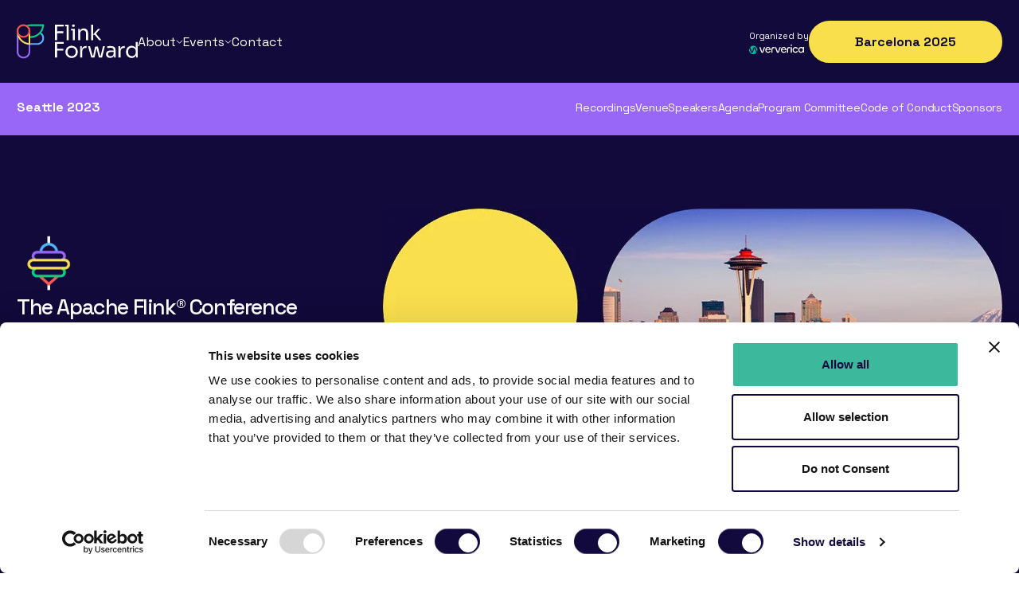

--- FILE ---
content_type: text/html; charset=UTF-8
request_url: https://www.flink-forward.org/seattle-2023
body_size: 16005
content:
<!doctype html><html lang="en"><head>
        <meta charset="utf-8">

        <title>Flink Forward |  Seattle 2023</title>
        <link rel="shortcut icon" href="https://www.flink-forward.org/hubfs/Imported%20images/ff-favicon.png">
        <meta name="description" content="Explore the 2023 Flink Forward Conference in Seattle, featuring top industry speakers, training sessions, and networking opportunities. ">
        
        <!-- fonts global-->
        <link rel="preconnect" href="https://fonts.googleapis.com">
        <link rel="preconnect" href="https://fonts.gstatic.com" crossorigin>
        <link href="https://fonts.googleapis.com/css2?family=Space+Grotesk:wght@300..700&amp;display=swap" rel="stylesheet">

        <!-- styles -->
        
        
        

        

        <meta name="viewport" content="width=device-width, initial-scale=1">

    <script src="/hs/hsstatic/jquery-libs/static-1.1/jquery/jquery-1.7.1.js"></script>
<script>hsjQuery = window['jQuery'];</script>
    <meta property="og:description" content="Explore the 2023 Flink Forward Conference in Seattle, featuring top industry speakers, training sessions, and networking opportunities. ">
    <meta property="og:title" content="Flink Forward |  Seattle 2023">
    <meta name="twitter:description" content="Explore the 2023 Flink Forward Conference in Seattle, featuring top industry speakers, training sessions, and networking opportunities. ">
    <meta name="twitter:title" content="Flink Forward |  Seattle 2023">

    

    
    <style>
a.cta_button{-moz-box-sizing:content-box !important;-webkit-box-sizing:content-box !important;box-sizing:content-box !important;vertical-align:middle}.hs-breadcrumb-menu{list-style-type:none;margin:0px 0px 0px 0px;padding:0px 0px 0px 0px}.hs-breadcrumb-menu-item{float:left;padding:10px 0px 10px 10px}.hs-breadcrumb-menu-divider:before{content:'›';padding-left:10px}.hs-featured-image-link{border:0}.hs-featured-image{float:right;margin:0 0 20px 20px;max-width:50%}@media (max-width: 568px){.hs-featured-image{float:none;margin:0;width:100%;max-width:100%}}.hs-screen-reader-text{clip:rect(1px, 1px, 1px, 1px);height:1px;overflow:hidden;position:absolute !important;width:1px}
</style>

<link rel="stylesheet" href="https://www.flink-forward.org/hubfs/hub_generated/template_assets/1/161420954642/1764661076519/template_variabels.min.css">
<link rel="stylesheet" href="https://www.flink-forward.org/hubfs/hub_generated/template_assets/1/161420946201/1764661079512/template_styles.min.css">
<link rel="stylesheet" href="https://www.flink-forward.org/hubfs/hub_generated/module_assets/1/161420954632/1749199908785/module_Header_Main.min.css">

  <style>
    #hs_cos_wrapper_module_16953680887032 .main-menu .cta a.custom--cta {
  background-color:rgba(249,223,75,1.0) !important;
  border:2px solid rgba(249,223,75,1.0) !important;
}

#hs_cos_wrapper_module_16953680887032 .main-menu .cta a.custom--cta:hover {
  background-color:rgba(249,223,75,1.0) !important;
  border:2px solid rgba(249,223,75,1.0) !important;
}

  </style>

<link rel="stylesheet" href="https://www.flink-forward.org/hubfs/hub_generated/module_assets/1/166919567669/1742446143392/module_Secondary_menu.min.css">

    <style>

        #hs_cos_wrapper_widget_1717593023304 .secondary-menu,
#hs_cos_wrapper_widget_1717593023304 .secondary-menu__wrapper--mobile { background:linear-gradient(to top,rgba(153,103,247,1),rgba(153,103,247,1)); }

    </style>

<link rel="stylesheet" href="https://www.flink-forward.org/hubfs/hub_generated/module_assets/1/164008359945/1764656202421/module_Hero_banner_home.min.css">
<link rel="stylesheet" href="https://cdnjs.cloudflare.com/ajax/libs/Swiper/6.8.1/swiper-bundle.css">

    <style>
        #hs_cos_wrapper_dnd_area-module-1 .hero-banner-home .container { max-width:1319px; }

@media (min-width:992px) {
  #hs_cos_wrapper_dnd_area-module-1 .hero-banner-home .hero-banner-home__wrapper {
    padding-top:0px;
    padding-bottom:0px;
  }
}

@media (max-width:992px) {
  #hs_cos_wrapper_dnd_area-module-1 .hero-banner-home .hero-banner-home__wrapper {
    padding-top:0px;
    padding-bottom:0px;
  }
}

#hs_cos_wrapper_dnd_area-module-1 .hero-banner-home { background:linear-gradient(to top,rgba(17,10,58,1),rgba(17,10,58,1)); }

#hs_cos_wrapper_dnd_area-module-1 .hero-banner-home .btns-1-1 a.button {
  background-color:rgba(249,223,75,1.0) !important;
  border-color:rgba(249,223,75,1.0) !important;
  color:rgba(17,10,58,1.0) !important;
}

#hs_cos_wrapper_dnd_area-module-1 .hero-banner-home .btns-1-1 a.button:hover {
  background-color:rgba(249,223,75,0.0) !important;
  border-color:rgba(249,223,75,1.0) !important;
  color:rgba(255,255,255,1.0) !important;
}

#hs_cos_wrapper_dnd_area-module-1 .swiper-slide__innner--image.image--1 { margin-right:-0px; }

    </style>

<link rel="stylesheet" href="https://www.flink-forward.org/hubfs/hub_generated/module_assets/1/167030010709/1752497194542/module_Divider.min.css">

    <style>
        #hs_cos_wrapper_widget_1717574515183 .divider .divider-wave--dark.wave {
  background-color:rgba(255,255,255,1.0);
  height:160px;
}

#hs_cos_wrapper_widget_1717574515183 .divider .divider-wave--dark.wave::after {
  background-color:rgba(17,10,58,1.0);
  height:160px;
}

@media (max-width:992px) {
  #hs_cos_wrapper_widget_1717574515183 .divider .divider-wave--dark.wave,
  #hs_cos_wrapper_widget_1717574515183 .divider .divider-wave--dark.wave::after { height:60px; }
}

    </style>

<link rel="stylesheet" href="https://www.flink-forward.org/hubfs/hub_generated/module_assets/1/162523831809/1742446138023/module_About_us_image_text_row.min.css">

    <style>
        @media (min-width:992px) {
  #hs_cos_wrapper_dnd_area-module-2 .about-us-row .about-us-row__wrapper {
    padding-top:100px;
    padding-bottom:170px;
  }
}

@media (max-width:992px) {
  #hs_cos_wrapper_dnd_area-module-2 .about-us-row .about-us-row__wrapper {
    padding-top:51px;
    padding-bottom:94px;
  }
}

#hs_cos_wrapper_dnd_area-module-2 .about-us-row { background:linear-gradient(to top,rgba(255,255,255,1),rgba(255,255,255,1)); }

#hs_cos_wrapper_dnd_area-module-2 .about-us-row .about-us-row__wrapper--text a.button {
  background-color:rgba(255,255,255,1.0);
  border-color:rgba(153,103,247,1.0);
  color:rgba(0,0,0,1.0);
}

#hs_cos_wrapper_dnd_area-module-2 .about-us-row .about-us-row__wrapper--text a.button:hover {
  background-color:rgba(153,103,247,1.0) !important;
  border-color:rgba(153,103,247,1.0) !important;
  color:rgba(255,255,255,1.0) !important;
}

    </style>

<link rel="stylesheet" href="https://www.flink-forward.org/hubfs/hub_generated/module_assets/1/169645753759/1740803842703/module_Sponsors_logos.min.css">

    <style>

        #hs_cos_wrapper_widget_1718338601690 .sponsors-logos .container { max-width:1277px; }

@media (min-width:992px) {
  #hs_cos_wrapper_widget_1718338601690 .sponsors-logos .sponsors-logos__wrapper {
    padding-top:48px;
    padding-bottom:48px;
  }
}

@media (max-width:992px) {
  #hs_cos_wrapper_widget_1718338601690 .sponsors-logos .sponsors-logos__wrapper {
    padding-top:48px;
    padding-bottom:48px;
  }
}

#hs_cos_wrapper_widget_1718338601690 .sponsors-logos { background:linear-gradient(to top,rgba(255,255,255,1),rgba(255,255,255,1)); }

    </style>


    <style>

        @media (min-width:992px) {
  #hs_cos_wrapper_widget_1718359342673 .custom-button .custom-button__wrapper {
    padding-top:0px;
    padding-bottom:0px;
  }
}

@media (max-width:992px) {
  #hs_cos_wrapper_widget_1718359342673 .custom-button .custom-button__wrapper {
    padding-top:0px;
    padding-bottom:0px;
  }
}

#hs_cos_wrapper_widget_1718359342673 .custom-button { background:linear-gradient(to top,rgba(255,255,255,1),rgba(255,255,255,1)); }

#hs_cos_wrapper_widget_1718359342673 .custom-button .custom-button__wrapper--btn a.button {
  background-color:rgba(249,223,75,0.0);
  border-color:rgba(249,223,75,1.0);
  color:rgba(0,0,0,1.0);
  padding-top:15px !important;
  padding-bottom:15px !important;
  padding-left:35px !important;
  padding-right:35px !important;
}

#hs_cos_wrapper_widget_1718359342673 .custom-button .custom-button__wrapper--btn a.button:hover {
  background-color:rgba(249,223,75,1.0) !important;
  border-color:rgba(249,223,75,1.0) !important;
  color:rgba(0,0,0,1.0) !important;
}

    </style>

<link rel="stylesheet" href="https://www.flink-forward.org/hubfs/hub_generated/module_assets/1/169751632707/1764766684743/module_Speakers.min.css">

    <style>

        #hs_cos_wrapper_widget_1718340136752 .speakers .container { max-width:px; }

@media (min-width:992px) {
  #hs_cos_wrapper_widget_1718340136752 .speakers .speakers__wrapper {
    padding-top:48px;
    padding-bottom:48px;
  }
}

@media (max-width:992px) {
  #hs_cos_wrapper_widget_1718340136752 .speakers .speakers__wrapper {
    padding-top:48px;
    padding-bottom:48px;
  }
}

#hs_cos_wrapper_widget_1718340136752 .speakers { background:linear-gradient(to top,rgba(255,255,255,1),rgba(255,255,255,1)); }

    </style>


    <style>

        @media (min-width:992px) {
  #hs_cos_wrapper_widget_1718359430393 .custom-button .custom-button__wrapper {
    padding-top:0px;
    padding-bottom:0px;
  }
}

@media (max-width:992px) {
  #hs_cos_wrapper_widget_1718359430393 .custom-button .custom-button__wrapper {
    padding-top:0px;
    padding-bottom:0px;
  }
}

#hs_cos_wrapper_widget_1718359430393 .custom-button { background:linear-gradient(to top,rgba(255,255,255,1),rgba(255,255,255,1)); }

#hs_cos_wrapper_widget_1718359430393 .custom-button .custom-button__wrapper--btn a.button {
  background-color:rgba(153,103,247,0.0);
  border-color:rgba(153,103,247,1.0);
  color:rgba(0,0,0,1.0);
  padding-top:15px !important;
  padding-bottom:15px !important;
  padding-left:35px !important;
  padding-right:35px !important;
}

#hs_cos_wrapper_widget_1718359430393 .custom-button .custom-button__wrapper--btn a.button:hover {
  background-color:rgba(153,103,247,1.0) !important;
  border-color:rgba(153,103,247,1.0) !important;
  color:rgba(255,255,255,1.0) !important;
}

    </style>


    <style>
        #hs_cos_wrapper_widget_1717579684827 .divider .divider-wave--dark.wave {
  background-color:rgba(17,10,58,1.0);
  height:160px;
}

#hs_cos_wrapper_widget_1717579684827 .divider .divider-wave--dark.wave::after {
  background-color:rgba(255,255,255,1.0);
  height:160px;
}

@media (max-width:992px) {
  #hs_cos_wrapper_widget_1717579684827 .divider .divider-wave--dark.wave,
  #hs_cos_wrapper_widget_1717579684827 .divider .divider-wave--dark.wave::after { height:60px; }
}

    </style>

<link rel="stylesheet" href="https://www.flink-forward.org/hubfs/hub_generated/module_assets/1/170050293810/1740803848243/module_Schedule_grid.min.css">

    <style>
        #hs_cos_wrapper_module_17181670706834 .schedule-grid .container { max-width:px; }

@media (min-width:992px) {
  #hs_cos_wrapper_module_17181670706834 .schedule-grid .schedule-grid__wrapper {
    padding-top:50px;
    padding-bottom:50px;
  }
}

@media (max-width:992px) {
  #hs_cos_wrapper_module_17181670706834 .schedule-grid .schedule-grid__wrapper {
    padding-top:30px;
    padding-bottom:30px;
  }
}

#hs_cos_wrapper_module_17181670706834 .schedule-grid { background:linear-gradient(to top,rgba(17,10,58,1),rgba(17,10,58,1)); }

#hs_cos_wrapper_module_17181670706834 .schedule-grid * { color:rgba(255,255,255,1.0); }

    </style>

<link rel="stylesheet" href="https://www.flink-forward.org/hubfs/hub_generated/module_assets/1/188329860663/1762947108707/module_Above_footer_animation.min.css">
<link rel="stylesheet" href="https://www.flink-forward.org/hubfs/hub_generated/module_assets/1/161420328797/1742446133081/module_Footer_Main.min.css">

  <style>
    
  </style>

<!-- Editor Styles -->
<style id="hs_editor_style" type="text/css">
.dnd_area-row-3-max-width-section-centering > .row-fluid {
  max-width: 1277px !important;
  margin-left: auto !important;
  margin-right: auto !important;
}
/* HubSpot Styles (default) */
.dnd_area-row-1-hidden {
  display: block !important;
}
</style>
    <script type="application/ld+json">
{"@context":"https://schema.org","@type":"VideoObject","contentUrl":"https://4757017.fs1.hubspotusercontent-na1.net/hubfs/4757017/Flink%20Forward%20assets/Videos/San%20Francisco%202022/Flink%20Forward%20San%20Francisco%202022%20-%20Highlightreel.mp4","dateModified":"2025-09-08T22:38:38.375Z","duration":"PT3M38.719S","height":1080,"name":"Flink Forward San Francisco 2022 - Highlightreel","thumbnailUrl":"https://4757017.fs1.hubspotusercontent-na1.net/hubfs/4757017/Flink%20Forward%20assets/Videos/San%20Francisco%202022/Flink%20Forward%20San%20Francisco%202022%20-%20Highlightreel.mp4/medium.jpg?t=1732888669375","uploadDate":"2023-01-17T10:07:50.501Z","width":1920}</script>


    
<!--  Added by GoogleTagManager integration -->
<script>
var _hsp = window._hsp = window._hsp || [];
window.dataLayer = window.dataLayer || [];
function gtag(){dataLayer.push(arguments);}

var useGoogleConsentModeV2 = true;
var waitForUpdateMillis = 1000;



var hsLoadGtm = function loadGtm() {
    if(window._hsGtmLoadOnce) {
      return;
    }

    if (useGoogleConsentModeV2) {

      gtag('set','developer_id.dZTQ1Zm',true);

      gtag('consent', 'default', {
      'ad_storage': 'denied',
      'analytics_storage': 'denied',
      'ad_user_data': 'denied',
      'ad_personalization': 'denied',
      'wait_for_update': waitForUpdateMillis
      });

      _hsp.push(['useGoogleConsentModeV2'])
    }

    (function(w,d,s,l,i){w[l]=w[l]||[];w[l].push({'gtm.start':
    new Date().getTime(),event:'gtm.js'});var f=d.getElementsByTagName(s)[0],
    j=d.createElement(s),dl=l!='dataLayer'?'&l='+l:'';j.async=true;j.src=
    'https://www.googletagmanager.com/gtm.js?id='+i+dl;f.parentNode.insertBefore(j,f);
    })(window,document,'script','dataLayer','GTM-NQFXP893');

    window._hsGtmLoadOnce = true;
};

_hsp.push(['addPrivacyConsentListener', function(consent){
  if(consent.allowed || (consent.categories && consent.categories.analytics)){
    hsLoadGtm();
  }
}]);

</script>

<!-- /Added by GoogleTagManager integration -->

    <link rel="canonical" href="https://www.flink-forward.org/seattle-2023">

<style>

.darkblue{color:var(--darkblue)!Important}
.yellow{color:var(--yellow)!Important}
.violet{color:var(--violet)!Important}
.green{color:var(--green)!Important}
.blue{color:var(--blue)!Important}
.red{color:var(--red)!Important}
.white{color: var(--primary-2)!Important}
.center{text-align: center;!Important}
.hs_cos_wrapper_type_linked_image img{border-radius: 15px;} 
</style>
<meta property="og:image" content="https://www.flink-forward.org/hubfs/Flink%20Forward%20assets/FF%202023/Featured%20Images/Seattle%202023.png">
<meta property="og:image:width" content="1200">
<meta property="og:image:height" content="628">
<meta property="og:image:alt" content="Flink Forward - Seattle 2023 ">
<meta name="twitter:image" content="https://www.flink-forward.org/hubfs/Flink%20Forward%20assets/FF%202023/Featured%20Images/Seattle%202023.png">
<meta name="twitter:image:alt" content="Flink Forward - Seattle 2023 ">

<meta property="og:url" content="https://www.flink-forward.org/seattle-2023">
<meta name="twitter:card" content="summary_large_image">
<meta http-equiv="content-language" content="en">






      
        <meta property="og:image" content="https://www.flink-forward.org/hubfs/Imported%20images/ff-favicon.png">
        <link rel="apple-touch-icon" href="https://www.flink-forward.org/hubfs/Imported%20images/ff-favicon.png" sizes="180x180">
        <link rel="manifest" href="https://www.flink-forward.org/hubfs/Flink%20Forward%20assets/FF%202025/manifest.webmanifest">

      
        

        <!-- Start of Reo Javascript -->
        <script type="text/javascript">
          !function(){var e,t,n;e="ec429fde9429081",t=function(){Reo.init({clientID:"ec429fde9429081"})},(n=document.createElement("script")).src="https://static.reo.dev/"+e+"/reo.js",n.defer=!0,n.onload=t,document.head.appendChild(n)}();
        </script>
        <!-- End of Reo Javascript -->
  
    <meta name="generator" content="HubSpot"></head>

    <body>
<!--  Added by GoogleTagManager integration -->
<noscript><iframe src="https://www.googletagmanager.com/ns.html?id=GTM-NQFXP893" height="0" width="0" style="display:none;visibility:hidden"></iframe></noscript>

<!-- /Added by GoogleTagManager integration -->

        <div class="body-wrapper   hs-content-id-170369827225 hs-site-page page  ">
            
                
                    <div data-global-resource-path="Theme by 6Minded/templates/partials/header.html"><header class="header-main static" id="page-header">
    <div class="container">

        <div class="header-main__wrapper">
            <div class="header-main__wrapper--section">
                <div id="hs_cos_wrapper_module_16953680887032" class="hs_cos_wrapper hs_cos_wrapper_widget hs_cos_wrapper_type_module" style="" data-hs-cos-general-type="widget" data-hs-cos-type="module">


<section class="main-menu" id="module_16953680887032">
    
    <div class="main-menu__wrapper desktop d-flex flex-row justify-between align-center">

        <div class="main-menu__wrapper--logo d-flex flex-row align-center">
            <div class="logo">
                
                
                
                

                <span id="hs_cos_wrapper_module_16953680887032_" class="hs_cos_wrapper hs_cos_wrapper_widget hs_cos_wrapper_type_logo" style="" data-hs-cos-general-type="widget" data-hs-cos-type="logo"><a href="https://www.flink-forward.org/old?hsLang=en" id="hs-link-module_16953680887032_" style="border-width:0px;border:0px;"><img src="https://www.flink-forward.org/hubfs/theme%206m/icons/Group%2059.svg" class="hs-image-widget " height="44" style="height: auto;width:152px;border-width:0px;border:0px;" width="152" alt="Flink Forward logo" title="Flink Forward logo" loading="eager"></a></span>

            </div>
            <div class="menu">
                <span id="hs_cos_wrapper_module_16953680887032_" class="hs_cos_wrapper hs_cos_wrapper_widget hs_cos_wrapper_type_menu" style="" data-hs-cos-general-type="widget" data-hs-cos-type="menu"><div id="hs_menu_wrapper_module_16953680887032_" class="hs-menu-wrapper active-branch flyouts hs-menu-flow-horizontal" role="navigation" data-sitemap-name="default" data-menu-id="169534898056" aria-label="Navigation Menu">
 <ul role="menu" class="active-branch">
  <li class="hs-menu-item hs-menu-depth-1 hs-item-has-children" role="none"><a href="javascript:;" aria-haspopup="true" aria-expanded="false" role="menuitem">About</a>
   <ul role="menu" class="hs-menu-children-wrapper">
    <li class="hs-menu-item hs-menu-depth-2" role="none"><a href="https://www.flink-forward.org/about#flink-forward" role="menuitem">Flink Forward</a></li>
    <li class="hs-menu-item hs-menu-depth-2" role="none"><a href="https://www.flink-forward.org/about#apache-flink" role="menuitem">Apache Flink</a></li>
    <li class="hs-menu-item hs-menu-depth-2" role="none"><a href="https://www.flink-forward.org/about#ververica" role="menuitem">Ververica</a></li>
    <li class="hs-menu-item hs-menu-depth-2" role="none"><a href="https://www.youtube.com/@flinkforward" role="menuitem">Resources</a></li>
   </ul></li>
  <li class="hs-menu-item hs-menu-depth-1 hs-item-has-children active-branch" role="none"><a href="https://www.flink-forward.org/events" aria-haspopup="true" aria-expanded="false" role="menuitem">Events</a>
   <ul role="menu" class="hs-menu-children-wrapper active-branch">
    <li class="hs-menu-item hs-menu-depth-2" role="none"><a href="https://www.flink-forward.org/barcelona-2025" role="menuitem">Barcelona 2025</a></li>
    <li class="hs-menu-item hs-menu-depth-2" role="none"><a href="https://www.flink-forward.org/berlin-2024" role="menuitem">Berlin 2024</a></li>
    <li class="hs-menu-item hs-menu-depth-2 active active-branch" role="none"><a href="https://www.flink-forward.org/seattle-2023" role="menuitem">Seattle 2023</a></li>
    <li class="hs-menu-item hs-menu-depth-2" role="none"><a href="https://www.flink-forward.org/san-francisco-2022" role="menuitem">San Francisco 2022</a></li>
    <li class="hs-menu-item hs-menu-depth-2" role="none"><a href="https://asia.flink-forward.org/online-2022" role="menuitem">Asia 2022</a></li>
    <li class="hs-menu-item hs-menu-depth-2" role="none"><a href="https://www.flink-forward.org/global-2021" role="menuitem">Global 2021</a></li>
    <li class="hs-menu-item hs-menu-depth-2" role="none"><a href="https://asia.flink-forward.org/online-2020" role="menuitem">Asia 2020</a></li>
    <li class="hs-menu-item hs-menu-depth-2" role="none"><a href="https://www.flink-forward.org/global-2020" role="menuitem">Global 2020</a></li>
    <li class="hs-menu-item hs-menu-depth-2" role="none"><a href="https://www.flink-forward.org/virtual-2020" role="menuitem">Virtual 2020</a></li>
    <li class="hs-menu-item hs-menu-depth-2" role="none"><a href="https://flink-learning.org.cn/activity/FFA/FFA2019/1" role="menuitem">Asia 2019</a></li>
    <li class="hs-menu-item hs-menu-depth-2" role="none"><a href="https://www.flink-forward.org/berlin-2019" role="menuitem">Berlin 2019</a></li>
    <li class="hs-menu-item hs-menu-depth-2" role="none"><a href="https://www.flink-forward.org/san-francisco-2019" role="menuitem">San Francisco 2019</a></li>
   </ul></li>
  <li class="hs-menu-item hs-menu-depth-1" role="none"><a href="https://www.flink-forward.org/contact" role="menuitem">Contact</a></li>
 </ul>
</div></span>
            </div>
        </div>

        <div class="main-menu__wrapper--cta d-flex flex-row align-center init-load">

            <div class="link">
                
                
                <a href="https://www.ververica.com/?hsLang=en" class="d-flex flex-column">
                    <span>Organized by</span>
                    
                        
                        
                            
                        
                        
                        <img src="https://www.flink-forward.org/hubfs/theme%206m/icons/Logo.svg" alt="Ververica Logo" loading="eager" width="69" height="14" style="max-width: 100%; height: auto;">
                    
                </a>
            </div>

            <div class="cta">
                

                    
                    
                    <a href="https://www.flink-forward.org/barcelona-2025?hsLang=en" class="button button--type-1 custom--cta">
                        Barcelona 2025
                    </a>
                
            </div>
        </div>
    </div>

    <div class="mobile--menu">

        <div class="top__section d-flex flex-row justify-center">
            <div class="link">
                
                
                <a href="https://www.ververica.com/?hsLang=en" class="d-flex flex-row align-center">
                    <span>Organized by</span>

                    <span class="logo--active">
                        <svg xmlns="http://www.w3.org/2000/svg" width="69" height="13" viewbox="0 0 69 13" fill="none">
                            <path fill-rule="evenodd" clip-rule="evenodd" d="M3.43109 9.10361C3.4027 9.07601 3.38567 9.03826 3.3835 8.99813L1.3486 3.36009C2.05319 2.55674 2.97792 1.99226 4.00067 1.74118C5.02342 1.49009 6.09611 1.56421 7.07709 1.95375C8.05806 2.34329 8.9012 3.02992 9.49516 3.92299C10.0891 4.81606 10.406 5.87356 10.4039 6.95586C10.4062 7.7143 10.2501 8.46438 9.94604 9.15522L8.37747 4.79142L8.21638 4.34631C7.95354 3.61319 7.45329 3.2379 6.77499 3.2379C6.09669 3.2379 5.60493 3.61319 5.34209 4.34631L5.24882 4.59941L4.58748 6.48457L3.69721 8.99813C3.69301 9.03901 3.6742 9.07684 3.64443 9.10425C3.61466 9.13167 3.57606 9.14672 3.53612 9.1465C3.49707 9.14656 3.45948 9.13121 3.43109 9.10361ZM6.92713 4.73899L8.377 8.90206L8.98746 10.6301C8.14573 11.5459 7.01729 12.1268 5.80058 12.2708C4.58387 12.4148 3.35679 12.1126 2.33511 11.4174C1.31344 10.7222 0.562587 9.6785 0.214586 8.46979C-0.133415 7.26108 -0.0562821 5.96477 0.432422 4.80881L2.08578 9.3908C2.34862 10.1239 2.88278 10.4992 3.52716 10.4992H3.53564C4.20546 10.4992 4.69723 10.1239 4.96854 9.3908L5.07029 9.09407L6.60494 4.73899C6.61263 4.6981 6.63361 4.66114 6.66443 4.63417C6.69526 4.6072 6.73408 4.59184 6.77452 4.59062C6.81244 4.59412 6.84812 4.61065 6.87581 4.63757C6.90349 4.66448 6.92157 4.70021 6.92713 4.73899Z" fill="#05B89C" />
                            <path fill-rule="evenodd" clip-rule="evenodd" d="M53.942 0.925127C53.942 1.43606 53.5396 1.85025 53.0433 1.85025C52.5469 1.85025 52.1445 1.43606 52.1445 0.925127C52.1445 0.414194 52.5469 0 53.0433 0C53.5396 0 53.942 0.414194 53.942 0.925127ZM23.7743 3.1333C21.7225 3.1333 20.3065 4.78282 20.3065 6.81635C20.3065 8.98953 21.8581 10.5518 23.9439 10.5518C25.292 10.5518 26.3943 9.8972 26.9963 8.69279L25.9279 8.1255C25.5294 8.90226 24.7664 9.27754 23.927 9.27754C22.6975 9.27754 21.8073 8.43096 21.6462 7.21782H27.1319V6.6418C27.1319 4.66936 25.8262 3.1333 23.7743 3.1333ZM23.7659 4.41626C24.8935 4.41626 25.6905 5.17556 25.7499 6.30142H21.7055C21.8412 5.24538 22.6382 4.41626 23.7659 4.41626ZM14.3207 3.33399H12.8369L15.0499 9.4695C15.3127 10.2026 15.8214 10.5779 16.4912 10.5779C17.1611 10.5779 17.6528 10.2026 17.9157 9.4695L20.1371 3.33399H18.6703L16.6523 9.07676C16.6481 9.11765 16.6293 9.15547 16.5996 9.18289C16.5698 9.2103 16.5312 9.22536 16.4912 9.22513C16.4518 9.22355 16.4142 9.20788 16.3848 9.18079C16.3554 9.15371 16.336 9.11692 16.3302 9.07676L14.3207 3.33399ZM27.9629 10.3946V6.1879C27.9629 4.46856 28.921 3.1856 30.71 3.1856C31.1335 3.17941 31.5531 3.26878 31.9394 3.44743V4.8613C31.6043 4.66201 31.2242 4.55668 30.8372 4.55583C29.913 4.55583 29.3534 5.20168 29.3534 6.24026V10.3946H27.9629ZM33.906 3.33398H32.4307L34.6351 9.4695C34.9065 10.2026 35.3982 10.5779 36.0765 10.5779C36.7548 10.5779 37.2381 10.2026 37.5094 9.4695L39.7309 3.33398H38.264L36.2461 9.07676C36.24 9.11838 36.2194 9.15632 36.1883 9.18358C36.1571 9.21085 36.1174 9.2256 36.0765 9.22513C36.0381 9.22326 36.0015 9.20726 35.9735 9.18004C35.9455 9.15283 35.9279 9.11618 35.9239 9.07676L33.906 3.33398ZM39.9014 6.81636C39.9014 4.78282 41.3088 3.1333 43.3692 3.1333C45.4295 3.1333 46.7267 4.66936 46.7267 6.6418V7.21783H41.241C41.3936 8.43097 42.2924 9.27754 43.5218 9.27754C44.3612 9.27754 45.1158 8.90226 45.5228 8.1255L46.5911 8.69279C45.9891 9.89721 44.8784 10.5518 43.5387 10.5518C41.453 10.5518 39.9014 8.98953 39.9014 6.81636ZM45.3447 6.30143C45.2854 5.17556 44.4884 4.41626 43.3522 4.41626C42.2161 4.41626 41.436 5.24538 41.3004 6.30143H45.3447ZM47.5576 6.18815V10.3949H48.9481V6.24051C48.9481 5.20193 49.5077 4.55608 50.4234 4.55608C50.8131 4.55703 51.1959 4.6623 51.5341 4.86155V3.44768C51.1478 3.26903 50.7282 3.17966 50.3047 3.18585C48.5072 3.18585 47.5576 4.46881 47.5576 6.18815ZM54.5861 6.84249C54.5861 4.81768 56.197 3.14198 58.1641 3.15943C59.4274 3.15943 60.589 3.75291 61.2165 5.01842L60.0718 5.68171C59.8923 5.32231 59.6182 5.02208 59.2809 4.8153C58.9436 4.60851 58.5566 4.50349 58.1641 4.51221C56.9601 4.51221 55.9681 5.56826 55.9681 6.84249C55.9681 8.11672 56.9601 9.20767 58.1641 9.20767C58.5566 9.2164 58.9436 9.11138 59.2809 8.90459C59.6182 8.6978 59.8923 8.39758 60.0718 8.03817L61.2165 8.69274C60.589 9.9757 59.4274 10.5517 58.1641 10.5517C56.197 10.5779 54.5861 8.89348 54.5861 6.84249ZM67.6858 3.84878V3.21166H69V10.2636H67.6858V9.03299C67.1686 9.89702 66.2529 10.5603 65.1337 10.5603C63.1497 10.5603 61.6913 8.85843 61.6913 6.84235C61.6913 4.82627 63.2599 3.1593 65.3457 3.1593C66.2444 3.1593 67.0584 3.33385 67.6858 3.84878ZM63.7269 8.51735C64.1562 8.95927 64.7385 9.20754 65.3457 9.20754C66.6344 9.20754 67.6095 8.02931 67.6095 6.73762C67.6095 5.44593 66.6344 4.49462 65.3457 4.49462C64.7385 4.49462 64.1562 4.74289 63.7269 5.18481C63.2976 5.62674 63.0564 6.22611 63.0564 6.85108C63.0564 7.47605 63.2976 8.07543 63.7269 8.51735ZM53.7548 3.33398V10.3946H52.3643V3.33398H53.7548Z" fill="black" />
                        </svg>
                    </span>
                    <span class="logo--init">
                        
                            
                            
                                
                            
                            
                            <img src="https://www.flink-forward.org/hubfs/theme%206m/icons/Logo.svg" alt="Ververica Logo" loading="eager" width="69" height="14" style="max-width: 100%; height: auto;">
                        
                    </span>
                </a>
            </div>
        </div>

        <div class="mobile--menu__inner">
            <div class="top-bar d-flex flex-row justify-between">
                <div class="logo non-active">
                    
    
                    <span id="hs_cos_wrapper_module_16953680887032_" class="hs_cos_wrapper hs_cos_wrapper_widget hs_cos_wrapper_type_logo" style="" data-hs-cos-general-type="widget" data-hs-cos-type="logo"><a href="https://www.flink-forward.org/old?hsLang=en" id="hs-link-module_16953680887032_" style="border-width:0px;border:0px;"><img src="https://www.flink-forward.org/hubfs/theme%206m/icons/Group%2059.svg" class="hs-image-widget " height="44" style="height: auto;width:152px;border-width:0px;border:0px;" width="152" alt="Flink Forward logo" title="Flink Forward logo" loading="eager"></a></span>
                </div>
                <div class="logo active">
                    

                    <span id="hs_cos_wrapper_module_16953680887032_" class="hs_cos_wrapper hs_cos_wrapper_widget hs_cos_wrapper_type_logo" style="" data-hs-cos-general-type="widget" data-hs-cos-type="logo"><a href="https://www.flink-forward.org/old?hsLang=en" id="hs-link-module_16953680887032_" style="border-width:0px;border:0px;"><img src="https://www.flink-forward.org/hubfs/theme%206m/icons/Layer_1.svg" class="hs-image-widget " height="102" style="height: auto;width:329px;border-width:0px;border:0px;" width="329" alt="Flink Forward logo" title="Flink Forward logo" loading="eager"></a></span>
                </div>

                <div class="toggle-button d-flex flex-column justify-center align-end">
                    <span class="line line-1"></span>
                    <span class="line line-2"></span>
                </div>
            </div>

            <div class="main-wrapper d-flex flex-column justify-between">
                <div class="main-wrapper--menu">
                    <span id="hs_cos_wrapper_module_16953680887032_" class="hs_cos_wrapper hs_cos_wrapper_widget hs_cos_wrapper_type_menu" style="" data-hs-cos-general-type="widget" data-hs-cos-type="menu"><div id="hs_menu_wrapper_module_16953680887032_" class="hs-menu-wrapper active-branch flyouts hs-menu-flow-horizontal" role="navigation" data-sitemap-name="default" data-menu-id="169534898056" aria-label="Navigation Menu">
 <ul role="menu" class="active-branch">
  <li class="hs-menu-item hs-menu-depth-1 hs-item-has-children" role="none"><a href="javascript:;" aria-haspopup="true" aria-expanded="false" role="menuitem">About</a>
   <ul role="menu" class="hs-menu-children-wrapper">
    <li class="hs-menu-item hs-menu-depth-2" role="none"><a href="https://www.flink-forward.org/about#flink-forward" role="menuitem">Flink Forward</a></li>
    <li class="hs-menu-item hs-menu-depth-2" role="none"><a href="https://www.flink-forward.org/about#apache-flink" role="menuitem">Apache Flink</a></li>
    <li class="hs-menu-item hs-menu-depth-2" role="none"><a href="https://www.flink-forward.org/about#ververica" role="menuitem">Ververica</a></li>
    <li class="hs-menu-item hs-menu-depth-2" role="none"><a href="https://www.youtube.com/@flinkforward" role="menuitem">Resources</a></li>
   </ul></li>
  <li class="hs-menu-item hs-menu-depth-1 hs-item-has-children active-branch" role="none"><a href="https://www.flink-forward.org/events" aria-haspopup="true" aria-expanded="false" role="menuitem">Events</a>
   <ul role="menu" class="hs-menu-children-wrapper active-branch">
    <li class="hs-menu-item hs-menu-depth-2" role="none"><a href="https://www.flink-forward.org/barcelona-2025" role="menuitem">Barcelona 2025</a></li>
    <li class="hs-menu-item hs-menu-depth-2" role="none"><a href="https://www.flink-forward.org/berlin-2024" role="menuitem">Berlin 2024</a></li>
    <li class="hs-menu-item hs-menu-depth-2 active active-branch" role="none"><a href="https://www.flink-forward.org/seattle-2023" role="menuitem">Seattle 2023</a></li>
    <li class="hs-menu-item hs-menu-depth-2" role="none"><a href="https://www.flink-forward.org/san-francisco-2022" role="menuitem">San Francisco 2022</a></li>
    <li class="hs-menu-item hs-menu-depth-2" role="none"><a href="https://asia.flink-forward.org/online-2022" role="menuitem">Asia 2022</a></li>
    <li class="hs-menu-item hs-menu-depth-2" role="none"><a href="https://www.flink-forward.org/global-2021" role="menuitem">Global 2021</a></li>
    <li class="hs-menu-item hs-menu-depth-2" role="none"><a href="https://asia.flink-forward.org/online-2020" role="menuitem">Asia 2020</a></li>
    <li class="hs-menu-item hs-menu-depth-2" role="none"><a href="https://www.flink-forward.org/global-2020" role="menuitem">Global 2020</a></li>
    <li class="hs-menu-item hs-menu-depth-2" role="none"><a href="https://www.flink-forward.org/virtual-2020" role="menuitem">Virtual 2020</a></li>
    <li class="hs-menu-item hs-menu-depth-2" role="none"><a href="https://flink-learning.org.cn/activity/FFA/FFA2019/1" role="menuitem">Asia 2019</a></li>
    <li class="hs-menu-item hs-menu-depth-2" role="none"><a href="https://www.flink-forward.org/berlin-2019" role="menuitem">Berlin 2019</a></li>
    <li class="hs-menu-item hs-menu-depth-2" role="none"><a href="https://www.flink-forward.org/san-francisco-2019" role="menuitem">San Francisco 2019</a></li>
   </ul></li>
  <li class="hs-menu-item hs-menu-depth-1" role="none"><a href="https://www.flink-forward.org/contact" role="menuitem">Contact</a></li>
 </ul>
</div></span>
                </div>
                <div class="main-wrapper--cta d-flex flex-row align-center">

                    <div class="cta">
                        
        
                            
                            
                            <a href="https://www.flink-forward.org/barcelona-2025?hsLang=en" class="button button--type-1 custom--cta">
                                Barcelona 2025
                            </a>
                        
                    </div>
                    
                </div>
            </div>
        </div>
    </div>

</section>


</div>
            </div>
        </div>
    </div>
</header></div>
                
            

            <main id="main-content" class="body-container-wrapper">
                

	<div class="container-fluid">
<div class="row-fluid-wrapper">
<div class="row-fluid">
<div class="span12 widget-span widget-type-cell " style="" data-widget-type="cell" data-x="0" data-w="12">

<div class="row-fluid-wrapper row-depth-1 row-number-1 dnd-section">
<div class="row-fluid ">
<div class="span12 widget-span widget-type-cell dnd-column" style="" data-widget-type="cell" data-x="0" data-w="12">

<div class="row-fluid-wrapper row-depth-1 row-number-2 dnd-row">
<div class="row-fluid ">
<div class="span12 widget-span widget-type-custom_widget dnd-module" style="" data-widget-type="custom_widget" data-x="0" data-w="12">
<div id="hs_cos_wrapper_widget_1717593023304" class="hs_cos_wrapper hs_cos_wrapper_widget hs_cos_wrapper_type_module" style="" data-hs-cos-general-type="widget" data-hs-cos-type="module">

<section class="secondary-menu" id="widget_1717593023304">
    <div class="container">
        <div class="secondary-menu__wrapper d-flex flex-row align-center justify-between">
            <div class="secondary-menu__wrapper--link">
                <div class="link">
                    
                    
                    <a href="https://www.flink-forward.org/seattle-2023">
                        Seattle 2023
                    </a>
                </div>
            </div>
            <div class="secondary-menu__wrapper--menu">
                <div class="menu">
                    <span id="hs_cos_wrapper_widget_1717593023304_" class="hs_cos_wrapper hs_cos_wrapper_widget hs_cos_wrapper_type_menu" style="" data-hs-cos-general-type="widget" data-hs-cos-type="menu"><div id="hs_menu_wrapper_widget_1717593023304_" class="hs-menu-wrapper active-branch flyouts hs-menu-flow-horizontal" role="navigation" data-sitemap-name="default" data-menu-id="170749266570" aria-label="Navigation Menu">
 <ul role="menu">
  <li class="hs-menu-item hs-menu-depth-1" role="none"><a href="https://www.ververica.academy/app/courses/f352775b-6c43-475b-84e0-d6070c57b1a7" role="menuitem">Recordings</a></li>
  <li class="hs-menu-item hs-menu-depth-1" role="none"><a href="https://www.flink-forward.org/seattle-2023/venue" role="menuitem">Venue</a></li>
  <li class="hs-menu-item hs-menu-depth-1" role="none"><a href="https://www.flink-forward.org/seattle-2023/speakers" role="menuitem">Speakers</a></li>
  <li class="hs-menu-item hs-menu-depth-1" role="none"><a href="https://www.flink-forward.org/seattle-2023/agenda" role="menuitem">Agenda</a></li>
  <li class="hs-menu-item hs-menu-depth-1" role="none"><a href="https://www.flink-forward.org/seattle-2023/program-committee" role="menuitem">Program Committee</a></li>
  <li class="hs-menu-item hs-menu-depth-1" role="none"><a href="https://www.flink-forward.org/seattle-2023/code-of-conduct" role="menuitem">Code of Conduct</a></li>
  <li class="hs-menu-item hs-menu-depth-1" role="none"><a href="https://www.flink-forward.org/seattle-2023/sponsors" role="menuitem">Sponsors</a></li>
 </ul>
</div></span>
                </div>
            </div>
            <div class="secondary-menu__wrapper--toggle">
                <span class="menu-toggle menu-btn-toggle">
                    
                        
                        
                            
                        
                        
                        <img src="https://www.flink-forward.org/hubfs/theme%206m/icons/Vector%20121.svg" alt="Vector 121" loading="lazy" width="21" height="12" style="max-width: 100%; height: auto;">
                    
                </span>
            </div>
        </div>
    </div>
    <div class="secondary-menu__wrapper--mobile">
        <div class="menu">
            <span id="hs_cos_wrapper_widget_1717593023304_" class="hs_cos_wrapper hs_cos_wrapper_widget hs_cos_wrapper_type_menu" style="" data-hs-cos-general-type="widget" data-hs-cos-type="menu"><div id="hs_menu_wrapper_widget_1717593023304_" class="hs-menu-wrapper active-branch flyouts hs-menu-flow-horizontal" role="navigation" data-sitemap-name="default" data-menu-id="170749266570" aria-label="Navigation Menu">
 <ul role="menu">
  <li class="hs-menu-item hs-menu-depth-1" role="none"><a href="https://www.ververica.academy/app/courses/f352775b-6c43-475b-84e0-d6070c57b1a7" role="menuitem">Recordings</a></li>
  <li class="hs-menu-item hs-menu-depth-1" role="none"><a href="https://www.flink-forward.org/seattle-2023/venue" role="menuitem">Venue</a></li>
  <li class="hs-menu-item hs-menu-depth-1" role="none"><a href="https://www.flink-forward.org/seattle-2023/speakers" role="menuitem">Speakers</a></li>
  <li class="hs-menu-item hs-menu-depth-1" role="none"><a href="https://www.flink-forward.org/seattle-2023/agenda" role="menuitem">Agenda</a></li>
  <li class="hs-menu-item hs-menu-depth-1" role="none"><a href="https://www.flink-forward.org/seattle-2023/program-committee" role="menuitem">Program Committee</a></li>
  <li class="hs-menu-item hs-menu-depth-1" role="none"><a href="https://www.flink-forward.org/seattle-2023/code-of-conduct" role="menuitem">Code of Conduct</a></li>
  <li class="hs-menu-item hs-menu-depth-1" role="none"><a href="https://www.flink-forward.org/seattle-2023/sponsors" role="menuitem">Sponsors</a></li>
 </ul>
</div></span>
        </div>
    </div>
</section>

</div>

</div><!--end widget-span -->
</div><!--end row-->
</div><!--end row-wrapper -->

</div><!--end widget-span -->
</div><!--end row-->
</div><!--end row-wrapper -->

<div class="row-fluid-wrapper row-depth-1 row-number-3 dnd_area-row-1-hidden dnd-section">
<div class="row-fluid ">
<div class="span12 widget-span widget-type-custom_widget dnd-module" style="" data-widget-type="custom_widget" data-x="0" data-w="12">
<div id="hs_cos_wrapper_dnd_area-module-1" class="hs_cos_wrapper hs_cos_wrapper_widget hs_cos_wrapper_type_module" style="" data-hs-cos-general-type="widget" data-hs-cos-type="module">





<section class="hero-banner-home" id="dnd_area-module-1">

    <div class="hero-banner-home__wrapper">

        <div class="container">
            <div class="swiper swiper-dnd_area-module-1">
                <div class="swiper-wrapper">

                    

                    

					

                        <div class="swiper-slide  ">

                            <div class="swiper-slide__innner d-flex flex-row justify-between">
        
                                <div class="swiper-slide__innner--text d-flex flex-column">
                                    <div class="text">
                                        <div id="hs_cos_wrapper_dnd_area-module-1_" class="hs_cos_wrapper hs_cos_wrapper_widget hs_cos_wrapper_type_inline_rich_text" style="" data-hs-cos-general-type="widget" data-hs-cos-type="inline_rich_text" data-hs-cos-field="description"><img src="https://www.flink-forward.org/hs-fs/hubfs/Flink%20Forward%20assets/Icons/seattle-dark.png?width=80&amp;height=80&amp;name=seattle-dark.png" width="80" height="80" loading="lazy" alt="seattle-dark" style="height: auto; max-width: 100%; width: 80px;" srcset="https://www.flink-forward.org/hs-fs/hubfs/Flink%20Forward%20assets/Icons/seattle-dark.png?width=40&amp;height=40&amp;name=seattle-dark.png 40w, https://www.flink-forward.org/hs-fs/hubfs/Flink%20Forward%20assets/Icons/seattle-dark.png?width=80&amp;height=80&amp;name=seattle-dark.png 80w, https://www.flink-forward.org/hs-fs/hubfs/Flink%20Forward%20assets/Icons/seattle-dark.png?width=120&amp;height=120&amp;name=seattle-dark.png 120w, https://www.flink-forward.org/hs-fs/hubfs/Flink%20Forward%20assets/Icons/seattle-dark.png?width=160&amp;height=160&amp;name=seattle-dark.png 160w, https://www.flink-forward.org/hs-fs/hubfs/Flink%20Forward%20assets/Icons/seattle-dark.png?width=200&amp;height=200&amp;name=seattle-dark.png 200w, https://www.flink-forward.org/hs-fs/hubfs/Flink%20Forward%20assets/Icons/seattle-dark.png?width=240&amp;height=240&amp;name=seattle-dark.png 240w" sizes="(max-width: 80px) 100vw, 80px">
<h1 style="font-size: 27px;">The Apache Flink® Conference</h1>
<h2 style="font-size: 70px;">Seattle 2023</h2>
<p>November 6-8 2023</p></div>
                                    </div>
        
                                    <div class="cta d-flex flex-row align-center">


                                        

                                     
                                            <div class="btn btn--1 btns-1-1">
                                                
                                
                                                    
                                                    
                                                    <a href="https://www.ververica.academy/app/courses/f352775b-6c43-475b-84e0-d6070c57b1a7" class="button button--type-2">
                                                        Watch the Recordings 
                                                    </a>
                                
                                                
                                            </div>
                                            
                                        

                                        

                                    </div>

                                    <div class="swiper-pagination d-flex"></div>
        
                                    <div class="additional-cta additiona-cta--1">

                                        

                                            <span id="hs_cos_wrapper_dnd_area-module-1_" class="hs_cos_wrapper hs_cos_wrapper_widget hs_cos_wrapper_type_cta" style="" data-hs-cos-general-type="widget" data-hs-cos-type="cta"></span>
                                        
                                        

                                    </div>

                                </div>
                                <div class="swiper-slide__innner--image image--1">
                                    
                                        
                                        
                                            
                                        
                                        
                                        <img src="https://www.flink-forward.org/hs-fs/hubfs/Flink%20Forward%20assets/FF%202023/Images/seattle.jpg?width=778&amp;height=525&amp;name=seattle.jpg" alt="seattle" loading="eager" width="778" height="525" style="max-width: 100%; height: auto;" srcset="https://www.flink-forward.org/hs-fs/hubfs/Flink%20Forward%20assets/FF%202023/Images/seattle.jpg?width=389&amp;height=263&amp;name=seattle.jpg 389w, https://www.flink-forward.org/hs-fs/hubfs/Flink%20Forward%20assets/FF%202023/Images/seattle.jpg?width=778&amp;height=525&amp;name=seattle.jpg 778w, https://www.flink-forward.org/hs-fs/hubfs/Flink%20Forward%20assets/FF%202023/Images/seattle.jpg?width=1167&amp;height=788&amp;name=seattle.jpg 1167w, https://www.flink-forward.org/hs-fs/hubfs/Flink%20Forward%20assets/FF%202023/Images/seattle.jpg?width=1556&amp;height=1050&amp;name=seattle.jpg 1556w, https://www.flink-forward.org/hs-fs/hubfs/Flink%20Forward%20assets/FF%202023/Images/seattle.jpg?width=1945&amp;height=1313&amp;name=seattle.jpg 1945w, https://www.flink-forward.org/hs-fs/hubfs/Flink%20Forward%20assets/FF%202023/Images/seattle.jpg?width=2334&amp;height=1575&amp;name=seattle.jpg 2334w" sizes="(max-width: 778px) 100vw, 778px">
                                    
                                </div>
                            </div>
                        </div>

                    

                </div>
            </div>
        </div>

    </div>
</section>

</div>

</div><!--end widget-span -->
</div><!--end row-->
</div><!--end row-wrapper -->

<div class="row-fluid-wrapper row-depth-1 row-number-4 dnd-section">
<div class="row-fluid ">
<div class="span12 widget-span widget-type-cell dnd-column" style="" data-widget-type="cell" data-x="0" data-w="12">

<div class="row-fluid-wrapper row-depth-1 row-number-5 dnd-row">
<div class="row-fluid ">
<div class="span12 widget-span widget-type-custom_widget dnd-module" style="" data-widget-type="custom_widget" data-x="0" data-w="12">
<div id="hs_cos_wrapper_widget_1717574515183" class="hs_cos_wrapper hs_cos_wrapper_widget hs_cos_wrapper_type_module" style="" data-hs-cos-general-type="widget" data-hs-cos-type="module">

<section class="divider" id="widget_1717574515183">
        <div class="divider-wave--dark wave"></div>
</section>

</div>

</div><!--end widget-span -->
</div><!--end row-->
</div><!--end row-wrapper -->

</div><!--end widget-span -->
</div><!--end row-->
</div><!--end row-wrapper -->

<div class="row-fluid-wrapper row-depth-1 row-number-6 dnd_area-row-3-max-width-section-centering dnd-section">
<div class="row-fluid ">
<div class="span12 widget-span widget-type-custom_widget dnd-module" style="" data-widget-type="custom_widget" data-x="0" data-w="12">
<div id="hs_cos_wrapper_dnd_area-module-2" class="hs_cos_wrapper hs_cos_wrapper_widget hs_cos_wrapper_type_module" style="" data-hs-cos-general-type="widget" data-hs-cos-type="module">

<section class="about-us-row" id="dnd_area-module-2">
    <div class="container">
        <div class="about-us-row__wrapper d-flex flex-row">

            <div class="about-us-row__wrapper--media">
                <div class="media--inner">
                    <div class="image-top">
                        
                            
                            
                                
                            
                            
                            <img src="https://www.flink-forward.org/hubfs/theme%206m/files/Vector%20(Stroke).svg" alt="Vector (Stroke)" loading="lazy" width="150" height="150" style="max-width: 100%; height: auto;">
                        
                    </div>
                    <div class="video">
                        
                            
                            
                            <div class="hs-video-widget" data-hsv-embed-id="97885ab1-4404-4fdd-b411-6e7dcab43f80">
  <div class="hs-video-container" style="max-width: 100%; margin: 0 auto;">
    <div class="hs-video-wrapper" style="position: relative; height: 0; padding-bottom: 56.25%">
      <iframe data-hsv-src="https://play.hubspotvideo.com/v/4757017/id/98814233451" referrerpolicy="origin" sandbox="allow-forms allow-scripts allow-same-origin allow-popups" allow="autoplay; fullscreen;" style="position: absolute !important; width: 100% !important; height: 100% !important; left: 0; top: 0; border: 0 none; pointer-events: initial" title="HubSpot Video" loading="lazy" data-hsv-id="98814233451" data-hsv-full-width="false"></iframe>
    </div>
  </div>
</div>
                        

                    </div>
                    <div class="image-bottom">
                        
                            
                            
                                
                            
                            
                            <img src="https://www.flink-forward.org/hubfs/theme%206m/files/Vector.svg" alt="Vector" loading="lazy" width="129" height="129" style="max-width: 100%; height: auto;">
                        
                    </div>
                </div>

            </div>

            <div class="about-us-row__wrapper--text d-flex flex-column justify-center">
                <div class="text">
                    <div id="hs_cos_wrapper_dnd_area-module-2_" class="hs_cos_wrapper hs_cos_wrapper_widget hs_cos_wrapper_type_inline_rich_text" style="" data-hs-cos-general-type="widget" data-hs-cos-type="inline_rich_text" data-hs-cos-field="content_settings.text_section.description"><h2 class="h3">Flink Forward is the conference dedicated to Apache Flink and the stream processing community.</h2>
<p>We’re excited to announce the 2023 Flink Forward event will be taking place November 6-8 in Seattle for an in-person event! Following the popular demand for Apache Flink® training sessions, we’re bringing back our 3-day event format; 2-days training followed by a full day of conference! In conclusion of the event, we invite all attendees to join us for Flink Fest! A time to network and celebrate Flink Forward Seattle 2023 together.</p></div>
                </div>

                <div class="cta">
                    

                        
                        
                        <a href="https://www.ververica.academy/app/courses/f352775b-6c43-475b-84e0-d6070c57b1a7" class="button button--type-2">
                            Recordings
                        </a>

                    
                </div>
            </div>

        </div>
    </div>
</section>

</div>

</div><!--end widget-span -->
</div><!--end row-->
</div><!--end row-wrapper -->

<div class="row-fluid-wrapper row-depth-1 row-number-7 dnd-section">
<div class="row-fluid ">
<div class="span12 widget-span widget-type-cell dnd-column" style="" data-widget-type="cell" data-x="0" data-w="12">

<div class="row-fluid-wrapper row-depth-1 row-number-8 dnd-row">
<div class="row-fluid ">
<div class="span12 widget-span widget-type-custom_widget dnd-module" style="" data-widget-type="custom_widget" data-x="0" data-w="12">
<div id="hs_cos_wrapper_widget_1718338601690" class="hs_cos_wrapper hs_cos_wrapper_widget hs_cos_wrapper_type_module" style="" data-hs-cos-general-type="widget" data-hs-cos-type="module">

<section class="sponsors-logos" id="widget_1718338601690">
    <div class="container">
        <div class="sponsors-logos__wrapper">

            <div class="sponsors-logos__wrapper--title">

                <div class="title">
                    <div id="hs_cos_wrapper_widget_1718338601690_" class="hs_cos_wrapper hs_cos_wrapper_widget hs_cos_wrapper_type_inline_rich_text" style="" data-hs-cos-general-type="widget" data-hs-cos-type="inline_rich_text" data-hs-cos-field="content_settings.title"><h2 class="center">Sponsors &amp; Partners</h2></div>
                </div>
                
            </div>

            <div class="sponsors-logos__wrapper--items d-flex flex-row flex-wrap">
                
                

                    <div class="item-single d-flex flex-column item-33 align-center justify-center ">

                        <div class="item-single--icon d-flex flex-row justify-between">

                            
                                <div class="title--icon">
                                    
                                    
                                    
                                    <img src="https://www.flink-forward.org/hubfs/Flink%20Forward%20assets/FF%202023/Sponsors/AWS%20Logo.svg" alt="AWS Logo" loading="lazy" width="86" height="51">
                                </div>
                            

                        </div>

                        
                    </div>

                

                    <div class="item-single d-flex flex-column item-33 align-center justify-center ">

                        <div class="item-single--icon d-flex flex-row justify-between">

                            
                                <div class="title--icon">
                                    
                                    
                                    
                                    <img src="https://www.flink-forward.org/hubfs/Flink%20Forward%20assets/FF%202023/Sponsors/IBM%20logo.svg" alt="IBM logo" loading="lazy" width="128" height="51">
                                </div>
                            

                        </div>

                        
                    </div>

                

                    <div class="item-single d-flex flex-column item-33 align-center justify-center ">

                        <div class="item-single--icon d-flex flex-row justify-between">

                            
                                <div class="title--icon">
                                    
                                    
                                    
                                    <img src="https://www.flink-forward.org/hubfs/Flink%20Forward%20assets/FF%202023/Sponsors/Streamnative%20Logo.svg" alt="Streamnative Logo" loading="lazy" width="330" height="65">
                                </div>
                            

                        </div>

                        
                    </div>

                
            </div>
        </div>
    </div>
</section>

</div>

</div><!--end widget-span -->
</div><!--end row-->
</div><!--end row-wrapper -->

</div><!--end widget-span -->
</div><!--end row-->
</div><!--end row-wrapper -->

<div class="row-fluid-wrapper row-depth-1 row-number-9 dnd-section">
<div class="row-fluid ">
<div class="span12 widget-span widget-type-cell dnd-column" style="" data-widget-type="cell" data-x="0" data-w="12">

<div class="row-fluid-wrapper row-depth-1 row-number-10 dnd-row">
<div class="row-fluid ">
<div class="span12 widget-span widget-type-custom_widget dnd-module" style="" data-widget-type="custom_widget" data-x="0" data-w="12">
<div id="hs_cos_wrapper_widget_1718359342673" class="hs_cos_wrapper hs_cos_wrapper_widget hs_cos_wrapper_type_module" style="" data-hs-cos-general-type="widget" data-hs-cos-type="module">

<section class="custom-button" id="widget_1718359342673">
    <div class="container">
        <div class="custom-button__wrapper">
            <div class="custom-button__wrapper--btn d-flex flex-row justify-center">
                
                    
                    
                    <a href="https://www.flink-forward.org/seattle-2023/sponsors?hsLang=en" class="button button--type-1">
                        View sponsors
                    </a>
                
            </div>
        </div>
    </div>
</section>

</div>

</div><!--end widget-span -->
</div><!--end row-->
</div><!--end row-wrapper -->

</div><!--end widget-span -->
</div><!--end row-->
</div><!--end row-wrapper -->

<div class="row-fluid-wrapper row-depth-1 row-number-11 dnd-section">
<div class="row-fluid ">
<div class="span12 widget-span widget-type-cell dnd-column" style="" data-widget-type="cell" data-x="0" data-w="12">

<div class="row-fluid-wrapper row-depth-1 row-number-12 dnd-row">
<div class="row-fluid ">
<div class="span12 widget-span widget-type-custom_widget dnd-module" style="" data-widget-type="custom_widget" data-x="0" data-w="12">
<div id="hs_cos_wrapper_widget_1718340136752" class="hs_cos_wrapper hs_cos_wrapper_widget hs_cos_wrapper_type_module" style="" data-hs-cos-general-type="widget" data-hs-cos-type="module">

<section class="speakers" id="widget_1718340136752">

    <div class="container">
        <div class="speakers__wrapper">

            <div class="speakers__wrapper--title">

                <div class="title">
                    <div id="hs_cos_wrapper_widget_1718340136752_" class="hs_cos_wrapper hs_cos_wrapper_widget hs_cos_wrapper_type_inline_rich_text" style="" data-hs-cos-general-type="widget" data-hs-cos-type="inline_rich_text" data-hs-cos-field="content_settings.title"><h2 class="center">Speaker overview</h2></div>
                </div>
                
            </div>

            <div class="speakers__wrapper--items d-flex flex-row flex-wrap">

                

                

                    <div class="single-item d-flex flex-column ">

                        
                            <div class="single-item--image d-flex justify-center">
                                
                                <div class="bg bg-auto">
                                  <img src="https://www.flink-forward.org/hs-fs/hubfs/Flink%20Forward%20assets/FF%202023/Speakers/hunter_medney.png?length=182&amp;name=hunter_medney.png" loading="lazy" alt="Hunter Medney">
                                </div>
                                
                            </div>
                        

                        
                            <span class="single-item--name">Hunter Medney</span>
                        

                        
                            <span class="single-item--job">Technical lead for Digital Growth</span>
                        

                        
                            <span class="single-item--company">IBM</span>
                        

                        <div class="single-item--socials d-flex flex-row">

                            

                                <a href="https://github.com/hmedney">
                                    
                                        
                                        
                                        
                                        <img src="https://www.flink-forward.org/hubfs/Flink%20Forward%20assets/Icons/Social%20Media%20icons/github.svg" alt="github" loading="lazy" width="20" height="20">
                                    
                                </a>

                            

                            

                            

                                <a href="https://linkedin.com/in/hmedney">
                                    
                                        
                                        
                                        
                                        <img src="https://www.flink-forward.org/hubfs/Flink%20Forward%20assets/Icons/Social%20Media%20icons/linkedin.svg" alt="linkedin" loading="lazy" width="20" height="20">
                                    
                                </a>

                            

                            
                        </div>

                        

                            <div class="single-item--toggle">
                                <span class="open">View bio</span>
                                <span class="close">Close bio</span>
                            </div>

                        

                        

                            <div class="single-item--bio">
                                <p><span>Industry-awarded senior architect/engineer in customer data platforms and event-driven systems. Hunter currently leads IBM's digital growth platform and is exploring the wonders and power of Apache Flink.</span></p>
                            </div>

                        

                    </div>
                

                    <div class="single-item d-flex flex-column ">

                        
                            <div class="single-item--image d-flex justify-center">
                                
                                <div class="bg bg-auto">
                                  <img src="https://www.flink-forward.org/hs-fs/hubfs/Flink%20Forward%20assets/FF%202023/Speakers/basar_hamdi_onat.png?length=182&amp;name=basar_hamdi_onat.png" loading="lazy" alt="Basar Hamdi Onat">
                                </div>
                                
                            </div>
                        

                        
                            <span class="single-item--name">Basar Hamdi Onat</span>
                        

                        
                            <span class="single-item--job">Software Engineer</span>
                        

                        
                            <span class="single-item--company">DoorDash</span>
                        

                        <div class="single-item--socials d-flex flex-row">

                            

                            

                            

                                <a href="https://linkedin.com/in/basarhamdionat">
                                    
                                        
                                        
                                        
                                        <img src="https://www.flink-forward.org/hubfs/Flink%20Forward%20assets/Icons/Social%20Media%20icons/linkedin.svg" alt="linkedin" loading="lazy" width="20" height="20">
                                    
                                </a>

                            

                            
                        </div>

                        

                            <div class="single-item--toggle">
                                <span class="open">View bio</span>
                                <span class="close">Close bio</span>
                            </div>

                        

                        

                            <div class="single-item--bio">
                                <p><span>Basar Onat is an accomplished software engineer specializing in realtime streaming platforms. Currently at DoorDash, he works as a Software Engineer on the Real-Time Platform team, focusing on the Realtime Metrics Platform. Basar has also contributed significantly as a Software Engineer at Meta, handling large-scale data workloads with the Presto team. Prior to that, he played a vital role in bootstrapping the Realtime Platform at Striim. With his expertise, Basar brings valuable insights to the Flink Forward Conference, sharing his knowledge in building robust realtime streaming platforms.</span></p>
                            </div>

                        

                    </div>
                

                    <div class="single-item d-flex flex-column ">

                        
                            <div class="single-item--image d-flex justify-center">
                                
                                <div class="bg bg-auto">
                                  <img src="https://www.flink-forward.org/hs-fs/hubfs/Flink%20Forward%20assets/FF%202023/Speakers/sharon_xie.png?length=182&amp;name=sharon_xie.png" loading="lazy" alt="Sharon Xie">
                                </div>
                                
                            </div>
                        

                        
                            <span class="single-item--name">Sharon Xie</span>
                        

                        
                            <span class="single-item--job">Founding Engineer</span>
                        

                        
                            <span class="single-item--company">Decodable</span>
                        

                        <div class="single-item--socials d-flex flex-row">

                            

                            

                            

                                <a href="https://linkedin.com/in/sharonxr/">
                                    
                                        
                                        
                                        
                                        <img src="https://www.flink-forward.org/hubfs/Flink%20Forward%20assets/Icons/Social%20Media%20icons/linkedin.svg" alt="linkedin" loading="lazy" width="20" height="20">
                                    
                                </a>

                            

                            
                        </div>

                        

                            <div class="single-item--toggle">
                                <span class="open">View bio</span>
                                <span class="close">Close bio</span>
                            </div>

                        

                        

                            <div class="single-item--bio">
                                <p><span>Sharon has been building and maintaining streaming data platforms for over 6 years. She is a founding engineer at Decodable and leads the data platform development. Before Decodable, she was a tech lead of the real-time data platform at Splunk focusing on the query language and developer SDKs.</span></p>
                            </div>

                        

                    </div>
                

                    <div class="single-item d-flex flex-column ">

                        
                            <div class="single-item--image d-flex justify-center">
                                
                                <div class="bg bg-auto">
                                  <img src="https://www.flink-forward.org/hs-fs/hubfs/Flink%20Forward%20assets/FF%202023/Speakers/dan_vinakovsky.png?length=182&amp;name=dan_vinakovsky.png" loading="lazy" alt="Dan Vinakovsky">
                                </div>
                                
                            </div>
                        

                        
                            <span class="single-item--name">Dan Vinakovsky</span>
                        

                        
                            <span class="single-item--job">Lead Software Engineer</span>
                        

                        
                            <span class="single-item--company">Schonfeld</span>
                        

                        <div class="single-item--socials d-flex flex-row">

                            

                            

                            

                            
                        </div>

                        

                            <div class="single-item--toggle">
                                <span class="open">View bio</span>
                                <span class="close">Close bio</span>
                            </div>

                        

                        

                            <div class="single-item--bio">
                                <p><span>Operations technology software engineer at Schonfeld by day, Olympic Weightlifting competitor by night</span></p>
                            </div>

                        

                    </div>
                

                    <div class="single-item d-flex flex-column ">

                        
                            <div class="single-item--image d-flex justify-center">
                                
                                <div class="bg bg-auto">
                                  <img src="https://www.flink-forward.org/hs-fs/hubfs/Flink%20Forward%20assets/FF%202023/Speakers/allison_cheng.png?length=182&amp;name=allison_cheng.png" loading="lazy" alt="Allison Cheng">
                                </div>
                                
                            </div>
                        

                        
                            <span class="single-item--name">Allison Cheng</span>
                        

                        
                            <span class="single-item--job">Software Engineer</span>
                        

                        
                            <span class="single-item--company">DoorDash</span>
                        

                        <div class="single-item--socials d-flex flex-row">

                            

                            

                            

                                <a href="https://linkedin.com/in/chencheng1993/">
                                    
                                        
                                        
                                        
                                        <img src="https://www.flink-forward.org/hubfs/Flink%20Forward%20assets/Icons/Social%20Media%20icons/linkedin.svg" alt="linkedin" loading="lazy" width="20" height="20">
                                    
                                </a>

                            

                            
                        </div>

                        

                            <div class="single-item--toggle">
                                <span class="open">View bio</span>
                                <span class="close">Close bio</span>
                            </div>

                        

                        

                            <div class="single-item--bio">
                                <p><span>Allison Cheng is a software engineer on the realtime platform team at DoorDash. Her team is responsible for providing the data ingestion platform for data users to capture, access and create real time insights. Before DoorDash, Allison was at Amazon on the Listing Management team, building the near realtime high volume data ingestion pipelines for sellers. Outside of work, She enjoys cooking for family and friends. She also started to try beginner hiking trails and biking</span></p>
                            </div>

                        

                    </div>
                

                    <div class="single-item d-flex flex-column ">

                        
                            <div class="single-item--image d-flex justify-center">
                                
                                <div class="bg bg-auto">
                                  <img src="https://www.flink-forward.org/hs-fs/hubfs/Imported%20sitepage%20images/erik_de_nooij.png?length=182&amp;name=erik_de_nooij.png" loading="lazy" alt="Erik de Nooij">
                                </div>
                                
                            </div>
                        

                        
                            <span class="single-item--name">Erik de Nooij</span>
                        

                        
                            <span class="single-item--job">Engineering lead Streaming Data Analytics</span>
                        

                        
                            <span class="single-item--company">ING Bank</span>
                        

                        <div class="single-item--socials d-flex flex-row">

                            

                            

                            

                                <a href="https://linkedin.com/in/erik-de-nooij-93ab1a/">
                                    
                                        
                                        
                                        
                                        <img src="https://www.flink-forward.org/hubfs/Flink%20Forward%20assets/Icons/Social%20Media%20icons/linkedin.svg" alt="linkedin" loading="lazy" width="20" height="20">
                                    
                                </a>

                            

                            
                        </div>

                        

                            <div class="single-item--toggle">
                                <span class="open">View bio</span>
                                <span class="close">Close bio</span>
                            </div>

                        

                        

                            <div class="single-item--bio">
                                <p><span>Seasoned Tech Lead with a background in various industries like retail, telecom, tech, and banking, in various roles like engineering, consultancy, and management. Has worked on Apache Flink within ING since its inception in 2016, helping it grow towards the de facto standard for streaming at ING worldwide. Erik was a speaker at Flink Forward 2023.</span></p>
                            </div>

                        

                    </div>
                

                    <div class="single-item d-flex flex-column ">

                        
                            <div class="single-item--image d-flex justify-center">
                                
                                <div class="bg bg-auto">
                                  <img src="https://www.flink-forward.org/hs-fs/hubfs/Flink%20Forward%20assets/FF%202023/Speakers/jark_wu.png?length=182&amp;name=jark_wu.png" loading="lazy" alt="Jark Wu">
                                </div>
                                
                            </div>
                        

                        
                            <span class="single-item--name">Jark Wu</span>
                        

                        
                            <span class="single-item--job">Staff Software Engineer</span>
                        

                        
                            <span class="single-item--company">Alibaba Cloud</span>
                        

                        <div class="single-item--socials d-flex flex-row">

                            

                            

                            

                                <a href="https://linkedin.com/in/jarkwu/">
                                    
                                        
                                        
                                        
                                        <img src="https://www.flink-forward.org/hubfs/Flink%20Forward%20assets/Icons/Social%20Media%20icons/linkedin.svg" alt="linkedin" loading="lazy" width="20" height="20">
                                    
                                </a>

                            

                            
                        </div>

                        

                            <div class="single-item--toggle">
                                <span class="open">View bio</span>
                                <span class="close">Close bio</span>
                            </div>

                        

                        

                            <div class="single-item--bio">
                                <p><span>Jark Wu is a committer and PMC member of Apache Flink. He works as a software engineer at Alibaba and contributes to Apache Flink since 4 years ago. In Flink, he is mainly working on the Table &amp; SQL API. Prior to Flink, Jark worked on JStorm which is a Java-version Apache Storm in Alibaba.</span></p>
                            </div>

                        

                    </div>
                

                    <div class="single-item d-flex flex-column ">

                        
                            <div class="single-item--image d-flex justify-center">
                                
                                <div class="bg bg-auto">
                                  <img src="https://www.flink-forward.org/hs-fs/hubfs/Flink%20Forward%20assets/FF%202023/Speakers/todd_mcgrath.png?length=182&amp;name=todd_mcgrath.png" loading="lazy" alt="Todd McGrath">
                                </div>
                                
                            </div>
                        

                        
                            <span class="single-item--name">Todd McGrath</span>
                        

                        
                            <span class="single-item--job">Principal Streaming Solution Architect</span>
                        

                        
                            <span class="single-item--company">AWS</span>
                        

                        <div class="single-item--socials d-flex flex-row">

                            

                            

                            

                                <a href="https://www.linkedin.com/in/toddmcgrath">
                                    
                                        
                                        
                                        
                                        <img src="https://www.flink-forward.org/hubfs/Flink%20Forward%20assets/Icons/Social%20Media%20icons/linkedin.svg" alt="linkedin" loading="lazy" width="20" height="20">
                                    
                                </a>

                            

                            
                        </div>

                        

                            <div class="single-item--toggle">
                                <span class="open">View bio</span>
                                <span class="close">Close bio</span>
                            </div>

                        

                        

                            <div class="single-item--bio">
                                <span>Todd is a Principal Streaming Solution Architect at AWS helping customers evolve and modernize older architectures or build brand new greenfield applications to advance on new market opportunities or optimize costs. He advises customers on their streaming strategies, integration, architecture, and solutions and helps them build real-time applications with cloud native streaming technologies.</span>
                            </div>

                        

                    </div>
                
            </div>
            
            <div class="speakers__wrapper--btn d-flex justify-center">

                <span class="load-more button button--type-2">Load more</span>

            </div>

        </div>
    </div>
</section>

</div>

</div><!--end widget-span -->
</div><!--end row-->
</div><!--end row-wrapper -->

<div class="row-fluid-wrapper row-depth-1 row-number-13 dnd-row">
<div class="row-fluid ">
<div class="span12 widget-span widget-type-custom_widget dnd-module" style="" data-widget-type="custom_widget" data-x="0" data-w="12">
<div id="hs_cos_wrapper_widget_1718359430393" class="hs_cos_wrapper hs_cos_wrapper_widget hs_cos_wrapper_type_module" style="" data-hs-cos-general-type="widget" data-hs-cos-type="module">

<section class="custom-button" id="widget_1718359430393">
    <div class="container">
        <div class="custom-button__wrapper">
            <div class="custom-button__wrapper--btn d-flex flex-row justify-center">
                
                    
                    
                    <a href="https://www.flink-forward.org/seattle-2023/speakers?hsLang=en" class="button button--type-1">
                        View speakers
                    </a>
                
            </div>
        </div>
    </div>
</section>

</div>

</div><!--end widget-span -->
</div><!--end row-->
</div><!--end row-wrapper -->

<div class="row-fluid-wrapper row-depth-1 row-number-14 dnd-row">
<div class="row-fluid ">
<div class="span12 widget-span widget-type-custom_widget dnd-module" style="" data-widget-type="custom_widget" data-x="0" data-w="12">
<div id="hs_cos_wrapper_widget_1717579684827" class="hs_cos_wrapper hs_cos_wrapper_widget hs_cos_wrapper_type_module" style="" data-hs-cos-general-type="widget" data-hs-cos-type="module">

<section class="divider" id="widget_1717579684827">
        <div class="divider-wave--dark wave"></div>
</section>

</div>

</div><!--end widget-span -->
</div><!--end row-->
</div><!--end row-wrapper -->

</div><!--end widget-span -->
</div><!--end row-->
</div><!--end row-wrapper -->

<div class="row-fluid-wrapper row-depth-1 row-number-15 dnd-section">
<div class="row-fluid ">
<div class="span12 widget-span widget-type-cell dnd-column" style="" data-widget-type="cell" data-x="0" data-w="12">

<div class="row-fluid-wrapper row-depth-1 row-number-16 dnd-row">
<div class="row-fluid ">
<div class="span12 widget-span widget-type-custom_widget dnd-module" style="" data-widget-type="custom_widget" data-x="0" data-w="12">
<div id="hs_cos_wrapper_module_17181670706834" class="hs_cos_wrapper hs_cos_wrapper_widget hs_cos_wrapper_type_module" style="" data-hs-cos-general-type="widget" data-hs-cos-type="module">

<section class="schedule-grid" id="module_17181670706834">

    <div class="container">
        <div class="schedule-grid__wrapper">

            <div class="schedule-grid__wrapper--title">
                <div class="title">
                    <div id="hs_cos_wrapper_module_17181670706834_" class="hs_cos_wrapper hs_cos_wrapper_widget hs_cos_wrapper_type_inline_rich_text" style="" data-hs-cos-general-type="widget" data-hs-cos-type="inline_rich_text" data-hs-cos-field="content_settings.title"><h2 class="center">Schedule overview</h2></div>
                </div>
            </div>

            <div class="schedule-grid__wrapper--items d-flex flex-column">

                <div class="items-row d-flex flex-row">

                    

                        <div class="single-item d-flex align-center">
                            <div class="single-item--description">
                                <div id="hs_cos_wrapper_module_17181670706834_" class="hs_cos_wrapper hs_cos_wrapper_widget hs_cos_wrapper_type_inline_rich_text" style="" data-hs-cos-general-type="widget" data-hs-cos-type="inline_rich_text" data-hs-cos-field="description"></div>
                            </div>
                        </div>

                    

                        <div class="single-item d-flex align-center">
                            <div class="single-item--description">
                                <div id="hs_cos_wrapper_module_17181670706834_" class="hs_cos_wrapper hs_cos_wrapper_widget hs_cos_wrapper_type_inline_rich_text" style="" data-hs-cos-general-type="widget" data-hs-cos-type="inline_rich_text" data-hs-cos-field="description"><h3 style="text-align: center;">Morning</h3></div>
                            </div>
                        </div>

                    

                        <div class="single-item d-flex align-center">
                            <div class="single-item--description">
                                <div id="hs_cos_wrapper_module_17181670706834_" class="hs_cos_wrapper hs_cos_wrapper_widget hs_cos_wrapper_type_inline_rich_text" style="" data-hs-cos-general-type="widget" data-hs-cos-type="inline_rich_text" data-hs-cos-field="description"><h3 style="text-align: center;"><span>Afternoon</span></h3></div>
                            </div>
                        </div>

                    

                        <div class="single-item d-flex align-center">
                            <div class="single-item--description">
                                <div id="hs_cos_wrapper_module_17181670706834_" class="hs_cos_wrapper hs_cos_wrapper_widget hs_cos_wrapper_type_inline_rich_text" style="" data-hs-cos-general-type="widget" data-hs-cos-type="inline_rich_text" data-hs-cos-field="description"><h3 style="text-align: center;"><span>Evening</span></h3></div>
                            </div>
                        </div>

                    
                </div>

                

                    <div class="items-row d-flex flex-row">
                
                        
                
                            <div class="single-item d-flex align-center " style="background-color: rgba(153, 103, 247,1.0);">
                
                                <div class="single-item--description">
                                    <div id="hs_cos_wrapper_module_17181670706834_" class="hs_cos_wrapper hs_cos_wrapper_widget hs_cos_wrapper_type_inline_rich_text" style="" data-hs-cos-general-type="widget" data-hs-cos-type="inline_rich_text" data-hs-cos-field="description"><h4 class="h3 darkblue center">Day 1</h4>
<p class="center darkblue">Monday, Nov 6/p&gt;</p></div>
                                </div>
                            </div>
                
                        
                
                            <div class="single-item d-flex align-center border-item" style="border:3px solid rgba(249, 223, 75,1.0);">
                
                                <div class="single-item--description">
                                    <div id="hs_cos_wrapper_module_17181670706834_" class="hs_cos_wrapper hs_cos_wrapper_widget hs_cos_wrapper_type_inline_rich_text" style="" data-hs-cos-general-type="widget" data-hs-cos-type="inline_rich_text" data-hs-cos-field="description"><h4 class="center h6">Training</h4></div>
                                </div>
                            </div>
                
                        
                
                            <div class="single-item d-flex align-center border-item" style="border:3px solid rgba(249, 223, 75,1.0);">
                
                                <div class="single-item--description">
                                    <div id="hs_cos_wrapper_module_17181670706834_" class="hs_cos_wrapper hs_cos_wrapper_widget hs_cos_wrapper_type_inline_rich_text" style="" data-hs-cos-general-type="widget" data-hs-cos-type="inline_rich_text" data-hs-cos-field="description"><h4 class="center h6">Training</h4></div>
                                </div>
                            </div>
                
                        
                
                            <div class="single-item d-flex align-center border-item" style="border:3px solid rgba(255, 255, 255,1.0);">
                
                                <div class="single-item--description">
                                    <div id="hs_cos_wrapper_module_17181670706834_" class="hs_cos_wrapper hs_cos_wrapper_widget hs_cos_wrapper_type_inline_rich_text" style="" data-hs-cos-general-type="widget" data-hs-cos-type="inline_rich_text" data-hs-cos-field="description"></div>
                                </div>
                            </div>
                
                        
                    </div>
                

                    <div class="items-row d-flex flex-row">
                
                        
                
                            <div class="single-item d-flex align-center " style="background-color: rgba(153, 103, 247,1.0);">
                
                                <div class="single-item--description">
                                    <div id="hs_cos_wrapper_module_17181670706834_" class="hs_cos_wrapper hs_cos_wrapper_widget hs_cos_wrapper_type_inline_rich_text" style="" data-hs-cos-general-type="widget" data-hs-cos-type="inline_rich_text" data-hs-cos-field="description"><h4 class="h3 darkblue center">Day 2</h4>
<p class="darkblue center">Tuesday, Nov 7</p></div>
                                </div>
                            </div>
                
                        
                
                            <div class="single-item d-flex align-center border-item" style="border:3px solid rgba(249, 223, 75,1.0);">
                
                                <div class="single-item--description">
                                    <div id="hs_cos_wrapper_module_17181670706834_" class="hs_cos_wrapper hs_cos_wrapper_widget hs_cos_wrapper_type_inline_rich_text" style="" data-hs-cos-general-type="widget" data-hs-cos-type="inline_rich_text" data-hs-cos-field="description"><h4 class="center h6">Training</h4></div>
                                </div>
                            </div>
                
                        
                
                            <div class="single-item d-flex align-center border-item" style="border:3px solid rgba(249, 223, 75,1.0);">
                
                                <div class="single-item--description">
                                    <div id="hs_cos_wrapper_module_17181670706834_" class="hs_cos_wrapper hs_cos_wrapper_widget hs_cos_wrapper_type_inline_rich_text" style="" data-hs-cos-general-type="widget" data-hs-cos-type="inline_rich_text" data-hs-cos-field="description"><h4 class="center h6">Training</h4></div>
                                </div>
                            </div>
                
                        
                
                            <div class="single-item d-flex align-center border-item" style="border:3px solid rgba(255, 255, 255,1.0);">
                
                                <div class="single-item--description">
                                    <div id="hs_cos_wrapper_module_17181670706834_" class="hs_cos_wrapper hs_cos_wrapper_widget hs_cos_wrapper_type_inline_rich_text" style="" data-hs-cos-general-type="widget" data-hs-cos-type="inline_rich_text" data-hs-cos-field="description"></div>
                                </div>
                            </div>
                
                        
                    </div>
                

                    <div class="items-row d-flex flex-row">
                
                        
                
                            <div class="single-item d-flex align-center " style="background-color: rgba(153, 103, 247,1.0);">
                
                                <div class="single-item--description">
                                    <div id="hs_cos_wrapper_module_17181670706834_" class="hs_cos_wrapper hs_cos_wrapper_widget hs_cos_wrapper_type_inline_rich_text" style="" data-hs-cos-general-type="widget" data-hs-cos-type="inline_rich_text" data-hs-cos-field="description"><h4 class="h3 darkblue center">Day 3</h4>
<p class="darkblue center">Wenesday, Nov 8</p></div>
                                </div>
                            </div>
                
                        
                
                            <div class="single-item d-flex align-center border-item" style="border:3px solid rgba(78, 181, 255,1.0);">
                
                                <div class="single-item--description">
                                    <div id="hs_cos_wrapper_module_17181670706834_" class="hs_cos_wrapper hs_cos_wrapper_widget hs_cos_wrapper_type_inline_rich_text" style="" data-hs-cos-general-type="widget" data-hs-cos-type="inline_rich_text" data-hs-cos-field="description"><h4 class="center h6">Keynote sessions</h4></div>
                                </div>
                            </div>
                
                        
                
                            <div class="single-item d-flex align-center border-item" style="border:3px solid rgba(255, 84, 80,1.0);">
                
                                <div class="single-item--description">
                                    <div id="hs_cos_wrapper_module_17181670706834_" class="hs_cos_wrapper hs_cos_wrapper_widget hs_cos_wrapper_type_inline_rich_text" style="" data-hs-cos-general-type="widget" data-hs-cos-type="inline_rich_text" data-hs-cos-field="description"><h4 class="center h6">Breakout sessions and other activities</h4></div>
                                </div>
                            </div>
                
                        
                
                            <div class="single-item d-flex align-center border-item" style="border:3px solid rgba(255, 255, 255,1.0);">
                
                                <div class="single-item--description">
                                    <div id="hs_cos_wrapper_module_17181670706834_" class="hs_cos_wrapper hs_cos_wrapper_widget hs_cos_wrapper_type_inline_rich_text" style="" data-hs-cos-general-type="widget" data-hs-cos-type="inline_rich_text" data-hs-cos-field="description"></div>
                                </div>
                            </div>
                
                        
                    </div>
                
            </div>
        </div>
    </div>
</section>

</div>

</div><!--end widget-span -->
</div><!--end row-->
</div><!--end row-wrapper -->

</div><!--end widget-span -->
</div><!--end row-->
</div><!--end row-wrapper -->

<div class="row-fluid-wrapper row-depth-1 row-number-17 dnd-section">
<div class="row-fluid ">
<div class="span12 widget-span widget-type-cell dnd-column" style="" data-widget-type="cell" data-x="0" data-w="12">

<div class="row-fluid-wrapper row-depth-1 row-number-18 dnd-row">
<div class="row-fluid ">
<div class="span12 widget-span widget-type-custom_widget dnd-module" style="" data-widget-type="custom_widget" data-x="0" data-w="12">
<div id="hs_cos_wrapper_widget_1748853061030" class="hs_cos_wrapper hs_cos_wrapper_widget hs_cos_wrapper_type_module" style="" data-hs-cos-general-type="widget" data-hs-cos-type="module"><div class="video-container">
    <video autoplay loop muted>
        <source src="https://www.flink-forward.org/hubfs/Flink%20Forward%20assets/Videos/FF_Footer_Video.mp4" type="video/mp4"> Your browser does not support the video tag. </video>
    <div class="overlay-content">
        <div class="cta d-flex flex-column align-center">
            <div class="text">
                <div id="hs_cos_wrapper_dnd_area-module-4_" class="hs_cos_wrapper hs_cos_wrapper_widget hs_cos_wrapper_type_inline_rich_text" style="" data-hs-cos-general-type="widget" data-hs-cos-type="inline_rich_text" data-hs-cos-field="content_settings.text_section.description">
                    <h3 class="center h4">Flink Forward 2025 Barcelona<br> Recordings Are Available! </h3>
                </div>
            </div>
            <div class="button">
                           
              <a href="https://www.ververica.academy/app/courses/ee02b370-a09b-4092-95c2-3b645fa5ae48" target="_blank">
                <button id="button">View All Recordings</button>
              </a>
            </div>
        </div>
    </div>
</div></div>

</div><!--end widget-span -->
</div><!--end row-->
</div><!--end row-wrapper -->

</div><!--end widget-span -->
</div><!--end row-->
</div><!--end row-wrapper -->

</div><!--end widget-span -->
</div>
</div>
</div>


            </main>

            
                
                    <div data-global-resource-path="Theme by 6Minded/templates/partials/footer.html"><footer class="footer" id="page-footer">
  <div id="hs_cos_wrapper_module_16953682242692" class="hs_cos_wrapper hs_cos_wrapper_widget hs_cos_wrapper_type_module" style="" data-hs-cos-general-type="widget" data-hs-cos-type="module">


<div class="footer-main">
    <div class="footer-main__inner">
        <div class="container">
            <div class="footer-main__wrapper d-flex flex-column align-center">
    
                <div class="footer-main__wrapper--title d-flex justify-center">
                    <div class="title">
                        <div id="hs_cos_wrapper_module_16953682242692_" class="hs_cos_wrapper hs_cos_wrapper_widget hs_cos_wrapper_type_inline_rich_text" style="" data-hs-cos-general-type="widget" data-hs-cos-type="inline_rich_text" data-hs-cos-field="content_settings.title"><h2 style="font-size: 28px;"><span>Subscribe for Flink Forward updates</span></h2></div>
                    </div>
                </div>
    
                <div class="footer-main__wrapper--form d-flex justify-center">
                    <div class="form">
                        <span id="hs_cos_wrapper_module_16953682242692_" class="hs_cos_wrapper hs_cos_wrapper_widget hs_cos_wrapper_type_form" style="" data-hs-cos-general-type="widget" data-hs-cos-type="form"><h3 id="hs_cos_wrapper_form_298821691_title" class="hs_cos_wrapper form-title" data-hs-cos-general-type="widget_field" data-hs-cos-type="text"></h3>

<div id="hs_form_target_form_298821691"></div>









</span>
                    </div>
                </div>
    
                <div class="footer-main__wrapper--description d-flex justify-center">
                    <div class="description">
                        <div id="hs_cos_wrapper_module_16953682242692_" class="hs_cos_wrapper hs_cos_wrapper_widget hs_cos_wrapper_type_inline_rich_text" style="" data-hs-cos-general-type="widget" data-hs-cos-type="inline_rich_text" data-hs-cos-field="content_settings.description"><div style="text-align: center;">
<p>Please send me Flink Forward products and news updates. I understand that I can withdraw this consent at any time through the link included in each email. Ververica will process my personal data in accordance with the Flink Forward <a href="https://www.ververica.com/privacy-policy?hsLang=en" rel="noopener" target="_blank">Privacy Policy</a>.</p>
</div></div>
                    </div>
                </div>
    
                <div class="footer-main__wrapper--menu d-flex justify-center">
                    <div class="menu">
                        <span id="hs_cos_wrapper_module_16953682242692_" class="hs_cos_wrapper hs_cos_wrapper_widget hs_cos_wrapper_type_menu" style="" data-hs-cos-general-type="widget" data-hs-cos-type="menu"><div id="hs_menu_wrapper_module_16953682242692_" class="hs-menu-wrapper active-branch flyouts hs-menu-flow-horizontal" role="navigation" data-sitemap-name="default" data-menu-id="169535375206" aria-label="Navigation Menu">
 <ul role="menu">
  <li class="hs-menu-item hs-menu-depth-1" role="none"><a href="https://www.flink-forward.org/contact" role="menuitem">Contact</a></li>
  <li class="hs-menu-item hs-menu-depth-1" role="none"><a href="https://www.ververica.com/events/supplemental-privacy-policy" role="menuitem">Privacy policy</a></li>
  <li class="hs-menu-item hs-menu-depth-1" role="none"><a href="https://www.ververica.com/imprint" role="menuitem">Imprint</a></li>
  <li class="hs-menu-item hs-menu-depth-1" role="none"><a href="https://brandguidelines.flink-forward.org/1be6f7f3a/p/099dbc-flink-forward" role="menuitem" target="_blank" rel="noopener">Brand Guidelines</a></li>
 </ul>
</div></span>
                    </div>
                </div>
    
                <div class="footer-main__wrapper--copyright d-flex justify-center">
                    <div class="copyright">
                        <div id="hs_cos_wrapper_module_16953682242692_" class="hs_cos_wrapper hs_cos_wrapper_widget hs_cos_wrapper_type_inline_rich_text" style="" data-hs-cos-general-type="widget" data-hs-cos-type="inline_rich_text" data-hs-cos-field="content_settings.copyright"><p><span>Copyright 2026. Ververica GmbH. All rights reserved. Apache Flink®, Flink®, Apache®, the squirrel logo, and the Apache feather logo are either registered trademarks or trademarks of The Apache Software Foundation.</span></p></div>
                    </div>
                </div>
            </div>
        </div>
    </div>
</div>

</div>
</footer></div>
                
            
        </div>

    
<!-- HubSpot performance collection script -->
<script defer src="/hs/hsstatic/content-cwv-embed/static-1.1293/embed.js"></script>
<script src="https://www.flink-forward.org/hubfs/hub_generated/template_assets/1/161432682287/1764661081282/template_jquery.min.js"></script>
<script src="https://www.flink-forward.org/hubfs/hub_generated/template_assets/1/161420946192/1764661073961/template_header.min.js"></script>
<script src="https://www.flink-forward.org/hubfs/hub_generated/template_assets/1/161420328808/1764661073999/template_main.min.js"></script>
<script>
var hsVars = hsVars || {}; hsVars['language'] = 'en';
</script>

<script src="/hs/hsstatic/cos-i18n/static-1.53/bundles/project.js"></script>
<script src="https://www.flink-forward.org/hubfs/hub_generated/module_assets/1/161420954632/1749199908785/module_Header_Main.min.js"></script>
<script src="/hs/hsstatic/keyboard-accessible-menu-flyouts/static-1.17/bundles/project.js"></script>

  <script>
  </script>

<script src="https://www.flink-forward.org/hubfs/hub_generated/module_assets/1/166919567669/1742446143392/module_Secondary_menu.min.js"></script>

    <script>
    </script>

<script src="https://www.flink-forward.org/hubfs/hub_generated/module_assets/1/164008359945/1764656202421/module_Hero_banner_home.min.js"></script>
<script src="https://cdnjs.cloudflare.com/ajax/libs/Swiper/6.8.1/swiper-bundle.min.js"></script>

    <script>

        new Swiper('.hero-banner-home .swiper-dnd_area-module-1', {
            //loop: true,
            speed: 700,
            autoplay: false,
            autoHeight: false,
            slidesPerView: 1,
            spaceBetween: 50,
            effect: "fade",
            allowTouchMove: false,
            pagination: {
                el: ".swiper-pagination",
                clickable: true,
            }
        });

    </script>

<script src="https://www.flink-forward.org/hubfs/hub_generated/module_assets/1/167030010709/1752497194542/module_Divider.min.js"></script>
<script src="https://www.flink-forward.org/hubfs/hub_generated/module_assets/1/162523831809/1742446138023/module_About_us_image_text_row.min.js"></script>
<!-- HubSpot Video embed loader -->
<script async data-hs-portal-id="4757017" data-hs-ignore="true" data-cookieconsent="ignore" data-hs-page-id="170369827225" src="https://static.hsappstatic.net/video-embed/ex/loader.js"></script>
<script src="https://www.flink-forward.org/hubfs/hub_generated/module_assets/1/169645753759/1740803842703/module_Sponsors_logos.min.js"></script>
<script src="https://www.flink-forward.org/hubfs/hub_generated/module_assets/1/164723598615/1742446142445/module_Button.min.js"></script>
<script src="https://www.flink-forward.org/hubfs/hub_generated/module_assets/1/169751632707/1764766684743/module_Speakers.min.js"></script>

    <script>

        let items = $('.speakers .single-item ').length,
            initPost = 8;

            if(initPost >= items) {

                $('.speakers .speakers__wrapper--btn').addClass('hide');
            }

    </script>

<script src="https://www.flink-forward.org/hubfs/hub_generated/module_assets/1/170050293810/1740803848243/module_Schedule_grid.min.js"></script>
<script src="https://www.flink-forward.org/hubfs/hub_generated/module_assets/1/161420328797/1742446133081/module_Footer_Main.min.js"></script>

    <!--[if lte IE 8]>
    <script charset="utf-8" src="https://js.hsforms.net/forms/v2-legacy.js"></script>
    <![endif]-->

<script data-hs-allowed="true" src="/_hcms/forms/v2.js"></script>

    <script data-hs-allowed="true">
        var options = {
            portalId: '4757017',
            formId: '83ab9718-c01c-4a53-ad81-12bacef1cfe9',
            formInstanceId: '3560',
            
            pageId: '170369827225',
            
            region: 'na1',
            
            
            
            
            pageName: "Flink Forward |  Seattle 2023",
            
            
            
            inlineMessage: "Thanks for submitting the form.",
            
            
            rawInlineMessage: "Thanks for submitting the form.",
            
            
            hsFormKey: "20a6f5058111a81274e55f004e11afe1",
            
            
            css: '',
            target: '#hs_form_target_form_298821691',
            
            
            
            
            
            
            
            contentType: "standard-page",
            
            
            
            formsBaseUrl: '/_hcms/forms/',
            
            
            
            formData: {
                cssClass: 'hs-form stacked hs-custom-form'
            }
        };

        options.getExtraMetaDataBeforeSubmit = function() {
            var metadata = {};
            

            if (hbspt.targetedContentMetadata) {
                var count = hbspt.targetedContentMetadata.length;
                var targetedContentData = [];
                for (var i = 0; i < count; i++) {
                    var tc = hbspt.targetedContentMetadata[i];
                     if ( tc.length !== 3) {
                        continue;
                     }
                     targetedContentData.push({
                        definitionId: tc[0],
                        criterionId: tc[1],
                        smartTypeId: tc[2]
                     });
                }
                metadata["targetedContentMetadata"] = JSON.stringify(targetedContentData);
            }

            return metadata;
        };

        hbspt.forms.create(options);
    </script>


<!-- Start of HubSpot Analytics Code -->
<script type="text/javascript">
var _hsq = _hsq || [];
_hsq.push(["setContentType", "standard-page"]);
_hsq.push(["setCanonicalUrl", "https:\/\/www.flink-forward.org\/seattle-2023"]);
_hsq.push(["setPageId", "170369827225"]);
_hsq.push(["setContentMetadata", {
    "contentPageId": 170369827225,
    "legacyPageId": "170369827225",
    "contentFolderId": null,
    "contentGroupId": null,
    "abTestId": null,
    "languageVariantId": 170369827225,
    "languageCode": "en",
    
    
}]);
</script>

<script type="text/javascript" id="hs-script-loader" async defer src="/hs/scriptloader/4757017.js"></script>
<!-- End of HubSpot Analytics Code -->


<script type="text/javascript">
var hsVars = {
    render_id: "975052c0-ad9c-42d4-90b4-50b0141810dc",
    ticks: 1767777428006,
    page_id: 170369827225,
    
    content_group_id: 0,
    portal_id: 4757017,
    app_hs_base_url: "https://app.hubspot.com",
    cp_hs_base_url: "https://cp.hubspot.com",
    language: "en",
    analytics_page_type: "standard-page",
    scp_content_type: "",
    
    analytics_page_id: "170369827225",
    category_id: 1,
    folder_id: 0,
    is_hubspot_user: false
}
</script>


<script defer src="/hs/hsstatic/HubspotToolsMenu/static-1.432/js/index.js"></script>




    
    
        
        
        
    
</body></html>

--- FILE ---
content_type: text/html; charset=utf-8
request_url: https://play.hubspotvideo.com/video-preloader/4757017
body_size: 8774
content:
<!DOCTYPE html><html data-quartz-powered="true"><script>window.__hsiplt = () => {}</script><script>window.__hssessrt = true</script><script>const IPLTEvents={TrackingStarted:"s",TrackingFinished:"f",PerformanceResourceTiming:"p",PerformanceNavigationTiming:"n",ScriptLoaded:"l",ScriptErrored:"e",BeforeScriptTag:"b",ScriptLoadTimeout:"t",DocumentReady:"c",MaxLogOverflow:"o",HitTimeBoundary:"h",VisibilityChangeHidden:"d",VisibilityChangeVisible:"v",SessionLink:"k"},ReportReasons={AlwaysSent:"a",SlowLoading:"s",VisibilityStateChanged:"v",LogsFlushed:"f",LogLimitReached:"l"};(()=>{const e=5e3,t=6e4,n=3e5,o=50,i=5e3,r=window.__hssessrt;let s,a=r,c=!0,d=[],l=0,u=null,p=null;const h=()=>{s&&s.disconnect();p&&clearTimeout(p);u&&clearTimeout(u);document.removeEventListener("visibilitychange",$);a=!1;c=!1},m=(e,t=!1)=>{if(!c||b()>=n+1e4||l>=i)h();else{M(e);l+=d.length;d=[];t&&h()}},g=e=>{if(!c||d.length+l>=i-1)h();else{d.push(e);if(d.length+l!==i-2)d.length>=o&&m(ReportReasons.LogsFlushed);else{d.push([IPLTEvents.MaxLogOverflow,b()]);d.push([IPLTEvents.TrackingFinished,b()]);m(ReportReasons.LogLimitReached,!0)}}},f=["name","responseStatus","fetchStart","responseEnd","serverTiming","startTime","initiatorType","nextHopProtocol","redirectStart","redirectEnd","domainLookupStart","domainLookupEnd","connectStart","connectEnd","secureConnectionStart","requestStart","responseStart","transferSize","encodedBodySize","decodedBodySize","renderBlockingStatus"],T=[...f,"unloadEventStart","unloadEventEnd","type","redirectCount"];function w(){try{return!!localStorage.getItem("log-page-load-id")}catch(e){}return!1}function v(){try{return"10000000-1000-4000-8000-100000000000".replace(/[018]/g,(e=>{const t=0|(crypto&&crypto.getRandomValues?15&crypto.getRandomValues(new Uint8Array(1))[0]:16*Math.random());return("0"===e?t:3&t|8).toString(16)}))}catch(e){return null}}function y(e){try{return!!new URL(e)}catch(e){return!1}}const L=new Set(["access_token","token_type","expires_in","refresh_token","scope","state","error","error_description","error_uri","code","grant_type","redirect_uri","client_id","client_secret","id_token","session_state","nonce","acr_values","response_type","response_mode","display","prompt","max_age","ui_locales","claims_locales","id_token_hint","login_hint","acr_values","claims","registration","request","request_uri","code_challenge","code_challenge_method","code_verifier","token","assertion","client_assertion","client_assertion_type"]);function S(e){let t;try{t=new URL(e)}catch(t){return e}if(t.hash){const e=t.hash.slice(1).split("&").map((e=>{const[t,n]=e.split("=");return n?`${t}=*REDACTED*`:t}));t.hash=`#${e.join("&")}`}t.searchParams.forEach(((e,n)=>{(L.has(n.toLowerCase())||y(e))&&t.searchParams.set(n,"*REDACTED*")}));return t.toString()}let R;try{R=crypto.randomUUID()}catch(e){R=v()}w()&&console.log("HubSpot Page Load ID:",R);window.hubspot||(window.hubspot={});window.hubspot.sessionId=R;try{var E;const e=window.top;e&&window!==e&&null!==(E=e.hubspot)&&void 0!==E&&E.sessionId&&g([IPLTEvents.SessionLink,e.hubspot.sessionId])}catch(e){}function _(e,t,n){g([e,...t.map((e=>{if("serverTiming"===e)return P(n);const t=n[e];return"name"===e?S(t):null===t?null:"number"==typeof t?Math.round(t):t}))])}function b(){return Math.round(performance.now())}function P({serverTiming:e}){return e?e.map((e=>[e.name,e.description,e.duration])):[]}const I=new Map,k=e=>r?!(e.name&&e.name.endsWith("cartographer/v1/ipl")):"script"===e.initiatorType;try{s=new PerformanceObserver((e=>e.getEntries().filter(k).forEach((e=>_(IPLTEvents.PerformanceResourceTiming,f,e)))));s.observe({type:"resource",buffered:!0})}catch(e){console.error(e)}const B=performance.getEntriesByType("navigation")[0];B&&_(IPLTEvents.PerformanceNavigationTiming,T,B);function C(e){g([e,b()])}C(IPLTEvents.TrackingStarted);let V=1;function D(){return/qa.com$/.test(window.location.host)}function z(){const e=/^\/(?:[A-Za-z0-9-_]*)\/(\d+)(?:\/|$)/.exec(window.location.pathname);return e?parseInt(e[1],10):void 0}function A(){const e=/(?:app|tools|private|local)-([a-z]+[0-9]).(?:hubspot|hubteam)(?:qa)?.com/,t=window.location.host.match(e);return t?t[1]:"na1"}function F(e){const t=JSON.stringify(e),n=D()?"hubspotqa":"hubspot",o=`https://metrics-fe-${A()}.${n}.com/cartographer/v1/ipl`;if(navigator&&"function"==typeof navigator.sendBeacon)try{navigator.sendBeacon(o,t)}catch(e){}}function M(e){if(u){clearTimeout(u);u=null}if(0===d.length&&0===I.size)return;F({v:0,r:e,t:b(),n:V++,cru:R,pto:performance.timeOrigin,dn:Date.now(),u:S(window.location.href),l:d,pid:z(),p:[...I.entries()].map((([e,t])=>[e,t.firstSeen]))})}function U(e){u||(u=window.setTimeout((()=>m(e)),1e3))}function q(){return r?Math.min(t,n-b()):null}function x(){if(!a)return;const e=q();if(null!==e)if(e<=0){C(IPLTEvents.HitTimeBoundary);C(IPLTEvents.TrackingFinished);m(ReportReasons.LogLimitReached,!0)}else{U(ReportReasons.LogsFlushed);p=setTimeout(x,e)}else console.error("scheduled a post-load report while sessionResourceTracking was disabled")}function H(){if("loading"===document.readyState||I.size>0){U(ReportReasons.SlowLoading);p=setTimeout(H,e)}else{const e=q();if(e&&e>0){m(ReportReasons.AlwaysSent);p=setTimeout(x,e)}else{C(IPLTEvents.TrackingFinished);m(ReportReasons.AlwaysSent,!0)}}}function $(){if("hidden"===document.visibilityState){C(IPLTEvents.VisibilityChangeHidden);m(ReportReasons.VisibilityStateChanged)}else C(IPLTEvents.VisibilityChangeVisible)}document.addEventListener("visibilitychange",$);let O=!1;function N(){if("complete"===document.readyState&&!O){O=!0;C(IPLTEvents.DocumentReady)}}document.addEventListener("readystatechange",N);const j=5e3-b();j>0?setTimeout(H,j):H();function J(...e){const t=b(),[n,o]=e;if(n===IPLTEvents.BeforeScriptTag){const n=new URL(e[2],S(window.location.href)).href;g([IPLTEvents.BeforeScriptTag,n,t]);I.set(n,{firstSeen:t,timeout:window.setTimeout((()=>{g([IPLTEvents.ScriptLoadTimeout,n,t,b()]);U(ReportReasons.SlowLoading)}),5e3)});return}const i=I.get(o.src);clearTimeout(i.timeout);I.delete(o.src);g([n,new URL(o.src,S(window.location.href)).href,i.firstSeen,t]);t-i.firstSeen>5e3&&U(ReportReasons.SlowLoading)}window.__hsiplt=J})();</script><head><meta charSet="UTF-8"/><meta http-equiv="X-UA-Compatible" content="IE=edge,chrome=1"/><link rel="preconnect" href="https://static.hsappstatic.net" crossorigin="anonymous"/><link href="//static.hsappstatic.net/foundations-theming-base/ex/live/hubspot-theme.stable.css" rel="stylesheet" data-hubspot-theme-asset="true"/><script src="//static.hsappstatic.net/foundations-theming-base/ex/live/hubspot-theme.stable.js" data-hubspot-theme-asset="true"></script><script>(function() {
    const SILO_ACCESSOR=Symbol.for("silo_v1");function makeScopedState(...e){return{values:new Map(e),watchers:new Map}}function getBuildTimePropertyNames(){return{copilotLayoutType:"copilot_layout_type",currentPackageName:"current_package_name",currentPackageVersion:"current_package_version",rootPackageName:"root_package_name",rootPackageVersion:"root_package_version"}}function getGlobalState(e=window){return e[SILO_ACCESSOR]}function initialize(e,a,t){var o;if(getGlobalState())throw Error("Global state already initialized");let r=window;for(;r.parent!==r;)try{r.parent.document;r=r.parent;if(getGlobalState(r.parent))break}catch(e){break}const{copilotLayoutType:n,currentPackageName:c,currentPackageVersion:i,rootPackageName:l,rootPackageVersion:S}=getBuildTimePropertyNames();window[SILO_ACCESSOR]={TAB:(null===(o=r[SILO_ACCESSOR])||void 0===o?void 0:o.TAB)||makeScopedState([l,e],[S,a]),BROWSING_CONTEXT:makeScopedState([c,e],[i,a],[n,t])}}
    initialize('video-player-ui','1.34351', 'undefined')})();</script><script>window.performance.mark("start_quick_fetch_script");!function(){const e="api-verify",t="[quick-fetch] Early request not found";let r={},n=[];const o=window.performance&&window.performance.timing&&window.performance.timing.navigationStart,s=window.performance&&window.performance.now,a=o?window.performance.timing.navigationStart:(new Date).valueOf(),i=s?window.performance.now.bind(window.performance):()=>(new Date).valueOf()-a;function c(e){var t;return null!==(t=u("csrf.app",e))&&void 0!==t?t:null}function u(e,t){const r=t.match(`(?:^|;\\s*)${e}=(.*?)(?:;|$)`);if(r)return decodeURIComponent(r[1])}function d(){return Object.keys(r).filter((t=>t!==e)).length>0}function p(e,t){return e&&Object.prototype.hasOwnProperty.call(e,t)}function l(e){const t=/^\/(?:[A-Za-z0-9-_]*)\/(\d+)(?:\/|$)/.exec(e||document.location.pathname);return t&&t[1]||void 0}function w(e){return e?"static"===e?"dev":e.replace("static-",""):"unknown"}function f(e){return window.__workerEarlyRequests&&window.__workerEarlyRequests[e]?`${e}-cloudflare`:e}function h(){try{return!!localStorage.getItem("HTTP_FAILURE_INJECTION")}catch(e){return!1}}function m(e){return p(r,e)?r[e]:null}function _(e){p(r,e)&&delete r[e];p(window.__workerEarlyRequests,e)&&delete window.__workerEarlyRequests[e]}function k(){r={}}function q(e,o,s=!1){const a=f(e),c=`mark_${a}_request`,u=`mark_${a}_success`;if(window.performance.getEntriesByName(c,"mark").length&&window.performance.getEntriesByName(u,"mark").length&&0===window.performance.getEntriesByName(`mark_${a}_success`).length){window.performance.mark(`mark_${a}_success`);window.performance.measure(`measure_${a}_time`,c,u)}if(!p(r,e)||s&&!p(window.__workerEarlyRequests,e)){console.error(t,e,o);return}r[e].finished=!0;r[e].data=o;const d=n.slice().reverse().find((t=>t.name===e&&"pending"===t.state));if(d){var l;d.finished=i();d.state="succeeded";d.statusCode=(null===(l=r[e].request)||void 0===l?void 0:l.status)||200}r[e].whenFinishedCallbacks.forEach((e=>{e(o)}))}function y(e,o,s,a=!1){if(!p(r,e)||a&&!p(window.__workerEarlyRequests,e)){console.error(t,e,o,s);return}r[e].error=!0;r[e].errorStatus=o;const c=n.slice().reverse().find((t=>t.name===e&&"pending"===t.state));if(c){c.finished=i();c.state="timeout"===o?"timedOut":"failed";c.statusCode=s.status||0}r[e].onErrorCallbacks.forEach((e=>{e(s,o)}))}function g(e,t){return{finished:!1,error:!1,errorStatus:"",whenFinishedCallbacks:t.whenFinished?[t.whenFinished]:[],onErrorCallbacks:t.onError?[t.onError]:[],whenFinished(e){this.finished?e(this.data):this.whenFinishedCallbacks.push(e)},onError(e){this.error?e(this.request,this.errorStatus):this.onErrorCallbacks.push(e)},request:e}}function E(e,t,r){const n=g(new XMLHttpRequest,t);e.then((({responseBody:e})=>{q(r,e,!0)})).catch((e=>{y(r,e.message||"Unknown error",n.request,!0)}));return n}function R(e,t){const o=f(e);if(h())return;if(window.__workerEarlyRequests&&window.__workerEarlyRequests[e]){window.performance.mark(`mark_${o}_request`);n.push({name:e,url:t.url,started:i(),state:"pending",statusCode:void 0,fromWorker:!0});r[e]=E(window.__workerEarlyRequests[e].promise,t,e);return}if(p(r,e))return;window.performance.mark(`mark_${o}_request`);const s=new XMLHttpRequest,a=new URL(t.url),d=new URLSearchParams(a.search),{_currentProject:m,_currentProjectVersion:_}=window.quickFetch;d.append("hs_static_app",m);d.append("hs_static_app_version",w(_));if(!t.noPortalId&&!d.has("portalId")){const e=l();e&&d.append("portalId",e)}if(!d.has("hs_selenium_test")){const e=u("hs_selenium",window.document.cookie);e&&d.append("hs_selenium_test",e)}t.timeout&&!d.has("clienttimeout")&&d.append("clienttimeout",`${t.timeout}`);const k=`${a.origin}${a.pathname}?${d.toString()}`;s.open(t.type?t.type:"GET",k,!0);s.withCredentials=!Object.prototype.hasOwnProperty.call(t,"withCredentials")||!!t.withCredentials;null!=t.timeout&&(s.timeout=t.timeout);s.addEventListener("load",(()=>{let r;if(200<=s.status&&s.status<400){r=s.responseText;if("json"===t.dataType)try{r=JSON.parse(r)}catch(t){y(e,"Parsing error. Response is not valid JSON",s);return}q(e,r)}else y(e,`Network request failed. Status: ${s.status}`,s)}));s.addEventListener("error",(()=>{y(e,"Network request failed",s)}));s.addEventListener("timeout",(()=>{y(e,"timeout",s)}));const R=c(window.document.cookie);null===R||t.url.includes("/login-verify/hub-user-info")?R||console.error("No CSRF Cookie found."):s.setRequestHeader("X-HubSpot-CSRF-hubspotapi",R);s.setRequestHeader("Accept","application/json, text/javascript, */*; q=0.01");t.extraHeaders&&t.extraHeaders.length&&t.extraHeaders.forEach((e=>{s.setRequestHeader(e.header,e.value)}));t.contentType&&s.setRequestHeader("Content-type",t.contentType);n.push({name:e,url:k,started:i(),state:"pending",statusCode:void 0,fromWorker:!1});r[e]=g(s,t);switch(t.type){case"GET":case void 0:s.send();break;case"PUT":case"PATCH":case"POST":t.contentType||s.setRequestHeader("Content-type","application/json");s.send(t.data);break;default:console.error(`Unsupported quick-fetch method "${t.type}", skipping quick-fetch for \${ajaxOptions.url}`);return}}function v(e,t){let r;const n=t||window.location.hostname,o=/^(api|local|app|mcp)-(.*)\.hubspot(documents)?(qa)?\.com/,s=o.test(n),a=/\.hubspot(documents)?qa\.com/.test(n);void 0===e&&(e=!0);if(s){const t=o.exec(n)[2];r=e?`app-${t}`:`api-${t}`}else r=e?"app":"api";return e?`https://${r}.hubspot${a?"qa":""}.com/api`:`https://${r}.hubspot${a?"qa":""}.com`}function C(e,t,r){let n=v(t,r);try{const t=JSON.parse(localStorage.getItem("LOCAL_API_OVERRIDES"));for(let r=0;r<t.length;r++)e.includes(t[r])&&(n=n.replace(/https:\/\/(app|api)/,"https://local").replace("/api",""))}catch(e){}return n+e}function $(){try{return window.top!==window&&window.top.quickFetch&&"function"==typeof window.top.quickFetch.getRequestStateByName}catch(e){return!1}}function b(t={}){if($()){const t=window.top.quickFetch.getRequestStateByName(e);if(t){r[e]=Object.assign({},t,{fromParentContext:!0});return}}const n=C("/login-verify/hub-user-info?early=true"),o=Object.assign({url:n,dataType:"json",timeout:3e3},t);R(e,o)}function S(){return m(e)}function O(e){const t=S();t&&t.whenFinished(e)}function F(){return n}function H(){n=[]}window.quickFetch={afterAuth:O,clearAllRequests:k,clearEarlyRequestHistory:H,getApiUrl:C,getPortalId:l,getRequestStateByName:m,getAllEarlyRequestStats:F,makeEarlyRequest:R,makeLoginVerifyRequest:b,getLoginVerifyRequest:S,removeEarlyRequest:_,getCookie:c,hasEarlyRequests:d};window.performance.mark("end_quick_fetch_script");window.performance.measure("measure_quick_fetch_script","start_quick_fetch_script","end_quick_fetch_script")}();
        window.quickFetch._currentProject = 'video-player-ui';
        window.quickFetch._currentProjectVersion = 'static-1.34351';
        
        
         </script><style>body,html{width:100%;height:100%}body{background:#000}body.player-played.player-iframed{background:transparent}


/*# sourceMappingURL=//static.hsappstatic.net/video-player-ui/static-1.34351/html/bootstrap/bootstrap.css.map*/
    /*# sourceURL=//static.hsappstatic.net/video-player-ui/static-1.34351/html/bootstrap/bootstrap.css*/</style><script>(function() {
        var staticDomainPrefix='//static.hsappstatic.net';!function(){var o,t;void 0===window.hubspot&&(window.hubspot={}),void 0===window.hubspot.polyfills&&(window.hubspot.polyfills={}),window.hubspot.polyfills.__CONDITIONAL=!0,o={"intersection-observer":function(){return"IntersectionObserver"in window&&"IntersectionObserverEntry"in window&&"intersectionRatio"in window.IntersectionObserverEntry.prototype&&"isIntersecting"in window.IntersectionObserverEntry.prototype},"resize-observer":function(){return"ResizeObserver"in window},"es.array.flat":function(){return Array.prototype.flat},"es.array.flat-map":function(){return Array.prototype.flatMap},"es.object.from-entries":function(){return Object.fromEntries},"es.symbol":function(){return String(Symbol())&&Object.getOwnPropertySymbols&&Object.getOwnPropertySymbols("qwe")&&Symbol.for&&Symbol.keyFor&&"[null]"===JSON.stringify([Symbol()])&&"{}"===JSON.stringify({a:Symbol()})&&"{}"===JSON.stringify(Object(Symbol()))&&Symbol.prototype[Symbol.toPrimitive]&&Symbol.prototype[Symbol.toStringTag]},"es.promise":function(){function o(){}var t=new Promise(function(t){t(1)}),n=(t.constructor={})[Symbol.species]=function(t){t(o,o)};return t.then(o)instanceof n&&"function"==typeof PromiseRejectionEvent},"es.promise.finally":function(){return Promise.prototype.finally.call({then:function(){return this}},function(){})}},(t=Object.keys(o).find(t=>{try{return!o[t]()}catch(t){return!0}}))?(window.hubspot.polyfills.__REASON=t,(t=document.createElement("script")).src=staticDomainPrefix+"/HeadJS/static-2.645/js/polyfills/core.js",t.crossOrigin="anonymous",document.write(t.outerHTML)):window.hubspot.polyfills.__INSTALLED=!1}();
      })();</script><script>__hsiplt('b',document.currentScript,"//static.hsappstatic.net/head-dlb/static-1.4465/bundle.production.js")</script><script src="//static.hsappstatic.net/head-dlb/static-1.4465/bundle.production.js" type="text/javascript" crossOrigin="anonymous" onload="__hsiplt('l',this)" onerror="__hsiplt('e',this)" data-hsiplt></script><script>
        hns('hubspot.bender', {
          staticDomain: '//static.hsappstatic.net' || window.location.host,
          staticDomainPrefix: '//static.hsappstatic.net' || ('//' + window.location.host),

          currentProject: 'video-player-ui',
          currentProjectVersion: 'static-1.34351',

          depVersions: {
  "video-player-ui": "static-1.34351",
  "head-dlb": "static-1.4465",
  "hs-test-utils": "static-1.7460",
  "hub-http": "static-1.5499",
  "I18n": "static-7.1482",
  "jasmine-runner": "static-1.5892",
  "metrics-js": "static-1.9203",
  "quartz": "static-1.6306",
  "quick-fetch": "static-1.3492",
  "react": "static-7.151",
  "react-dom": "static-7.85",
  "rpc-client-utils": "static-1.4167",
  "video-embed": "static-1.34356",
  "videojs-mux-kit": "static-1.64",
  "webpack-env": "static-1.54",
  "ContentUtils": "static-1.66857",
  "enviro": "static-4.345",
  "hubspot-url-utils": "static-1.3740",
  "PortalIdParser": "static-2.319",
  "quartz-core": "static-1.5525",
  "raven": "static-3.5386",
  "react-aria": "static-1.44",
  "react-redux": "static-7.16",
  "react-rhumb": "static-1.16162",
  "react-utils": "static-2.4901",
  "redux": "static-4.16",
  "redux-thunk": "static-2.43",
  "reselect": "static-2.16",
  "SharedI18nStrings": "static-1.175",
  "styled-components": "static-2.64",
  "StyleGuideUI": "static-3.478",
  "ui-addon-i18n": "static-1.10536",
  "ui-fonts": "static-1.335",
  "usage-tracker": "static-1.6883",
  "usage-tracker-anonymous": "static-1.5300",
  "usage-tracker-core": "static-1.6733",
  "video-data-lib": "static-1.33522",
  "visitor-ui-component-library": "static-1.5673",
  "visitor-ui-component-library-icons": "static-1.5484",
  "hs-promise-rejection-tracking": "static-1.4918",
  "raven-hubspot": "static-1.5693",
  "moment": "static-3.26",
  "HeadJS": "static-2.645",
  "foundations-components": "static-1.7035",
  "framer-motion": "static-1.58",
  "hs-test-utils-bend-plugin": "static-1.2571",
  "msw": "static-1.39",
  "testing-library": "static-1.140",
  "i18n-data": "static-1.211",
  "moment-timezone": "static-5.73",
  "jasmine": "static-4.3788",
  "quartz-config": "static-1.84",
  "csstype": "static-1.50",
  "HubStyleTokens": "static-2.10984",
  "outpost": "static-1.3802",
  "UIComponents": "static-3.7931",
  "cms-field-types": "static-1.4201",
  "content-icons-ui": "static-1.2048",
  "underscore": "static-1.8",
  "dispatcher": "static-1.125",
  "foundations-theming": "static-1.3874",
  "general-store": "static-6.20",
  "history": "static-4.47",
  "hub-http-janus": "static-1.722",
  "hub-http-shared-msw-handlers": "static-1.8800",
  "hubspotter-http": "static-1.4152",
  "hubspotter-http-shared-msw-handlers": "static-1.8798",
  "icons": "static-2.599",
  "mobile-manifest-mixins": "static-1.418",
  "react-router-dom": "static-5.26",
  "hoist-non-react-statics": "static-3.9",
  "classnames": "static-2.10",
  "foundations-assets": "static-1.4334",
  "foundations-components-test-utils": "static-1.4519",
  "hs-story-utils": "static-1.8879",
  "immutable": "static-2.19",
  "react-input-autosize": "static-2.17",
  "data-fetching-client": "static-1.9188",
  "graphql": "static-1.72",
  "PatternValidationJS": "static-1.437",
  "bend-plugin-foundations-components": "static-1.3304",
  "floating-ui": "static-1.46",
  "foundations-theming-specialty": "static-1.1590",
  "react-select-plus": "static-1.65",
  "react-virtualized": "static-2.87",
  "tanstack-table": "static-1.23",
  "ui-images": "static-2.995",
  "bender-build-tools": "static-1.2659",
  "cssUtils": "static-1.633",
  "HubStyle": "static-2.11292",
  "bend-plugin-foundations-theming": "static-1.2357",
  "foundations-theming-base": "static-1.2859",
  "stylex": "static-1.22",
  "ts-schema": "static-1.3668",
  "sassPrefix": "static-1.145",
  "apollo-stack-hubspot": "static-3.69"
},
          depPathPrefixes: {
  "video-player-ui": "/video-player-ui/static-1.34351",
  "head-dlb": "/head-dlb/static-1.4465",
  "hs-test-utils": "/hs-test-utils/static-1.7460",
  "hub-http": "/hub-http/static-1.5499",
  "I18n": "/I18n/static-7.1482",
  "jasmine-runner": "/jasmine-runner/static-1.5892",
  "metrics-js": "/metrics-js/static-1.9203",
  "quartz": "/quartz/static-1.6306",
  "quick-fetch": "/quick-fetch/static-1.3492",
  "react": "/react/static-7.151",
  "react-dom": "/react-dom/static-7.85",
  "rpc-client-utils": "/rpc-client-utils/static-1.4167",
  "video-embed": "/video-embed/static-1.34356",
  "videojs-mux-kit": "/videojs-mux-kit/static-1.64",
  "webpack-env": "/webpack-env/static-1.54",
  "ContentUtils": "/ContentUtils/static-1.66857",
  "enviro": "/enviro/static-4.345",
  "hubspot-url-utils": "/hubspot-url-utils/static-1.3740",
  "PortalIdParser": "/PortalIdParser/static-2.319",
  "quartz-core": "/quartz-core/static-1.5525",
  "raven": "/raven/static-3.5386",
  "react-aria": "/react-aria/static-1.44",
  "react-redux": "/react-redux/static-7.16",
  "react-rhumb": "/react-rhumb/static-1.16162",
  "react-utils": "/react-utils/static-2.4901",
  "redux": "/redux/static-4.16",
  "redux-thunk": "/redux-thunk/static-2.43",
  "reselect": "/reselect/static-2.16",
  "SharedI18nStrings": "/SharedI18nStrings/static-1.175",
  "styled-components": "/styled-components/static-2.64",
  "StyleGuideUI": "/StyleGuideUI/static-3.478",
  "ui-addon-i18n": "/ui-addon-i18n/static-1.10536",
  "ui-fonts": "/ui-fonts/static-1.335",
  "usage-tracker": "/usage-tracker/static-1.6883",
  "usage-tracker-anonymous": "/usage-tracker-anonymous/static-1.5300",
  "usage-tracker-core": "/usage-tracker-core/static-1.6733",
  "video-data-lib": "/video-data-lib/static-1.33522",
  "visitor-ui-component-library": "/visitor-ui-component-library/static-1.5673",
  "visitor-ui-component-library-icons": "/visitor-ui-component-library-icons/static-1.5484",
  "hs-promise-rejection-tracking": "/hs-promise-rejection-tracking/static-1.4918",
  "raven-hubspot": "/raven-hubspot/static-1.5693",
  "moment": "/moment/static-3.26",
  "HeadJS": "/HeadJS/static-2.645",
  "foundations-components": "/foundations-components/static-1.7035",
  "framer-motion": "/framer-motion/static-1.58",
  "hs-test-utils-bend-plugin": "/hs-test-utils-bend-plugin/static-1.2571",
  "msw": "/msw/static-1.39",
  "testing-library": "/testing-library/static-1.140",
  "i18n-data": "/i18n-data/static-1.211",
  "moment-timezone": "/moment-timezone/static-5.73",
  "jasmine": "/jasmine/static-4.3788",
  "quartz-config": "/quartz-config/static-1.84",
  "csstype": "/csstype/static-1.50",
  "HubStyleTokens": "/HubStyleTokens/static-2.10984",
  "outpost": "/outpost/static-1.3802",
  "UIComponents": "/UIComponents/static-3.7931",
  "cms-field-types": "/cms-field-types/static-1.4201",
  "content-icons-ui": "/content-icons-ui/static-1.2048",
  "underscore": "/underscore/static-1.8",
  "dispatcher": "/dispatcher/static-1.125",
  "foundations-theming": "/foundations-theming/static-1.3874",
  "general-store": "/general-store/static-6.20",
  "history": "/history/static-4.47",
  "hub-http-janus": "/hub-http-janus/static-1.722",
  "hub-http-shared-msw-handlers": "/hub-http-shared-msw-handlers/static-1.8800",
  "hubspotter-http": "/hubspotter-http/static-1.4152",
  "hubspotter-http-shared-msw-handlers": "/hubspotter-http-shared-msw-handlers/static-1.8798",
  "icons": "/icons/static-2.599",
  "mobile-manifest-mixins": "/mobile-manifest-mixins/static-1.418",
  "react-router-dom": "/react-router-dom/static-5.26",
  "hoist-non-react-statics": "/hoist-non-react-statics/static-3.9",
  "classnames": "/classnames/static-2.10",
  "foundations-assets": "/foundations-assets/static-1.4334",
  "foundations-components-test-utils": "/foundations-components-test-utils/static-1.4519",
  "hs-story-utils": "/hs-story-utils/static-1.8879",
  "immutable": "/immutable/static-2.19",
  "react-input-autosize": "/react-input-autosize/static-2.17",
  "data-fetching-client": "/data-fetching-client/static-1.9188",
  "graphql": "/graphql/static-1.72",
  "PatternValidationJS": "/PatternValidationJS/static-1.437",
  "bend-plugin-foundations-components": "/bend-plugin-foundations-components/static-1.3304",
  "floating-ui": "/floating-ui/static-1.46",
  "foundations-theming-specialty": "/foundations-theming-specialty/static-1.1590",
  "react-select-plus": "/react-select-plus/static-1.65",
  "react-virtualized": "/react-virtualized/static-2.87",
  "tanstack-table": "/tanstack-table/static-1.23",
  "ui-images": "/ui-images/static-2.995",
  "bender-build-tools": "/bender-build-tools/static-1.2659",
  "cssUtils": "/cssUtils/static-1.633",
  "HubStyle": "/HubStyle/static-2.11292",
  "bend-plugin-foundations-theming": "/bend-plugin-foundations-theming/static-1.2357",
  "foundations-theming-base": "/foundations-theming-base/static-1.2859",
  "stylex": "/stylex/static-1.22",
  "ts-schema": "/ts-schema/static-1.3668",
  "sassPrefix": "/sassPrefix/static-1.145",
  "apollo-stack-hubspot": "/apollo-stack-hubspot/static-3.69"
},
          templateBasename: "player-preloader.html.tsx"
        });</script><title>HubSpot Video</title><script id="whisper-core-embed" type="module" data-static-domain="//static.hsappstatic.net">window.Whisper={debug(){},shutdown(){},get:()=>null};const isDevMode=(()=>{try{return"true"===localStorage.getItem("WHISPER_CORE_DEV")}catch(e){return!1}})();function log(...e){isDevMode&&console.log(...e)}const environment=(()=>{const e=window.location.hostname;return e.startsWith("local.")?isDevMode?"LOCAL":"LOCAL-QA":e.includes("qa")?"QA":"PROD"})(),whisperCoreUrl=(()=>{let e="LOCAL"===environment?"//local.hsappstatic.net":"//static.hsappstatic.net";const t=document.getElementById("whisper-core-embed");if("LOCAL-QA"!==environment&&t&&t instanceof HTMLScriptElement&&t.dataset.staticDomain){e=t.dataset.staticDomain;t.removeAttribute("data-static-domain");delete t.dataset.staticDomain}return{LOCAL:`https:${e}/whisper-core/static/whisper-core.js`,"LOCAL-QA":`https:${e}/whisper-core/ex/whisper-core-qa.js`,QA:`https:${e}/whisper-core/ex/whisper-core-qa.js`,PROD:`https:${e}/whisper-core/ex/whisper-core.js`}[environment]})(),loadWhisperCoreScript=()=>{log("[whisper-core-embed] Start loading whisper-core from %s on %s",whisperCoreUrl,window.location.origin+window.location.pathname);return new Promise(((e,t)=>{const o=whisperCoreUrl,r=document.createElement("script");r.src=o;r.defer=!0;r.onload=()=>{log("[whisper-core-embed] Load complete");e()};r.onerror=()=>{t(new Error(`Failed to load script from ${o}.`))};document.head.appendChild(r)}))};!async function(){try{await loadWhisperCoreScript();log("[whisper-core-embed] Initialized and ready to use")}catch(e){log("[whisper-core-embed] Failed initialization with error:",e)}}();</script><meta name="author" content="HubSpot, Inc."/><link rel="apple-touch-icon" sizes="180x180" href="//static.hsappstatic.net/quartz/static-1.6306/favicon/apple-touch-icon.png"/><link rel="icon" type="image/png" sizes="32x32" href="//static.hsappstatic.net/quartz/static-1.6306/favicon/favicon-32x32.png"/><link rel="icon" type="image/png" sizes="16x16" href="//static.hsappstatic.net/quartz/static-1.6306/favicon/favicon-16x16.png"/><link rel="mask-icon" href="//static.hsappstatic.net/quartz/static-1.6306/favicon/safari-pinned-tab.svg" color="#FF7A59"/><meta name="msapplication-TileColor" content="#2b5797"/></head><body class="hubspot"><div class="page"></div><script>__hsiplt('b',document.currentScript,"//static.hsappstatic.net/video-player-ui/static-1.34351/bundles/project.js")</script><script src="//static.hsappstatic.net/video-player-ui/static-1.34351/bundles/project.js" type="text/javascript" crossOrigin="anonymous" onload="__hsiplt('l',this)" onerror="__hsiplt('e',this)" data-hsiplt></script><link href="//static.hsappstatic.net/video-player-ui/static-1.34351/bundles/project.css" rel="stylesheet" type="text/css"/></body></html>

--- FILE ---
content_type: text/css
request_url: https://www.flink-forward.org/hubfs/hub_generated/template_assets/1/161420954642/1764661076519/template_variabels.min.css
body_size: -239
content:
@font-face{font-display:swap;font-family:Alibaba PuHuiTi;font-style:normal;font-weight:700;src:url(https://4757017.fs1.hubspotusercontent-na1.net/hubfs/4757017/Flink%20Forward%20assets/Fonts/AlibabaPuHuiTi_2_85_Bold.woff2) format("woff2"),url(https://4757017.fs1.hubspotusercontent-na1.net/hubfs/4757017/Flink%20Forward%20assets/Fonts/AlibabaPuHuiTi_2_85_Bold.woff) format("woff")}@font-face{font-display:swap;font-family:Alibaba PuHuiTi;font-style:normal;font-weight:400;src:url(https://4757017.fs1.hubspotusercontent-na1.net/hubfs/4757017/Flink%20Forward%20assets/Fonts/AlibabaPuHuiTi_2_55_Regular.woff2) format("woff2"),url(https://4757017.fs1.hubspotusercontent-na1.net/hubfs/4757017/Flink%20Forward%20assets/Fonts/AlibabaPuHuiTi_2_55_Regular.woff) format("woff")}@font-face{font-display:swap;font-family:Alibaba PuHuiTi;font-style:normal;font-weight:500;src:url(https://4757017.fs1.hubspotusercontent-na1.net/hubfs/4757017/Flink%20Forward%20assets/Fonts/AlibabaPuHuiTi_2_65_Medium.woff2) format("woff2"),url(https://4757017.fs1.hubspotusercontent-na1.net/hubfs/4757017/Flink%20Forward%20assets/Fonts/AlibabaPuHuiTi_2_65_Medium.woff) format("woff")}:root{--primary-1:#000;--primary-2:#fff;--primary-3:#f9df4b;--primary-4:#9967f7;--primary-5:#04d082;--primary-5:#4eb5ff;--red:#ff5450;--yellow:#fade4a;--green:#04dd82;--violet:#9967f7;--blue:#4eb5ff;--darkblue:#110a3a;--mobile-breakpoint:992px;--container-width:1319px;--container-padding:21px;--dnd-gap:40px;--dnd-mt:120px;--dnd-mb:120px;--header-height:104px;--header-mobile-height:128px;--header-bg-color:#110a3a;--header-font-color:#fff;--nav-font-color:#000;--body-font:"Space Grotesk";--body-font-2:"Alibaba PuHuiTi";--header-font:"Space Grotesk";--body-font-size:16px;--body-font-color:#000;--body-font-line-height:23.2px;--body-font-weight:400;--text-elements-margin:0px 0px 16px 0px;--link-color:#000;--link-color-hover:#9967f7;--form-font:var(--body-font);--form-font-size:16px;--form-font-color:#0000;--form-border:1px solid transparent;--form-border-radius:0px;--form-padding:0px;--form-filed-margin:0px;--form-label-size:16px;--form-label-color:rgba(0,0,0,.9);--form-legend-size:16px;--form-legend-color:#000;--form-placeholder-size:16px;--form-placeholder-color:#000;--form-error-size:16px;--form-error-color:#ff5450;--iteration-time:95s;--iteration-time1:72s;--iteration-time2:108s;--iteration-time3:84s}

--- FILE ---
content_type: text/css
request_url: https://www.flink-forward.org/hubfs/hub_generated/template_assets/1/161420946201/1764661079512/template_styles.min.css
body_size: 12268
content:
/*!************************************************************************************************************************!*\
  !*** css ./node_modules/css-loader/dist/cjs.js!./node_modules/postcss-loader/dist/cjs.js!./src/css/generic/_reset.css ***!
  \************************************************************************************************************************/
*,:after,:before{-webkit-box-sizing:border-box;box-sizing:border-box}
/*!****************************************************************************************************************************!*\
  !*** css ./node_modules/css-loader/dist/cjs.js!./node_modules/postcss-loader/dist/cjs.js!./src/css/generic/_normalize.css ***!
  \****************************************************************************************************************************/
/*! normalize.css v8.0.1 | MIT License | github.com/necolas/normalize.css */html{-webkit-text-size-adjust:100%;line-height:1.15}body{margin:0}main{display:block}h1{font-size:2em;margin:.67em 0}hr{-webkit-box-sizing:content-box;box-sizing:content-box;height:0;overflow:visible}pre{font-family:monospace,monospace;font-size:1em}a{background-color:transparent}abbr[title]{border-bottom:none;text-decoration:underline;-webkit-text-decoration:underline dotted currentColor;text-decoration:underline dotted currentColor}b,strong{font-weight:700}code,kbd,samp{font-family:monospace,monospace;font-size:1em}small{font-size:80%}sub,sup{font-size:75%;line-height:0;position:relative;vertical-align:baseline}sub{bottom:-.25em}sup{top:-.5em}img{border-style:none}button,input,optgroup,select,textarea{font-family:inherit;font-size:100%;line-height:1.15;margin:0}button,input{overflow:visible}button,select{text-transform:none}[type=button],[type=reset],[type=submit],button{-webkit-appearance:button}[type=button]::-moz-focus-inner,[type=reset]::-moz-focus-inner,[type=submit]::-moz-focus-inner,button::-moz-focus-inner{border-style:none;padding:0}[type=button]:-moz-focusring,[type=reset]:-moz-focusring,[type=submit]:-moz-focusring,button:-moz-focusring{outline:1px dotted ButtonText}fieldset{padding:.35em .75em .625em}legend{-webkit-box-sizing:border-box;box-sizing:border-box;color:inherit;display:table;max-width:100%;padding:0;white-space:normal}progress{vertical-align:baseline}textarea{overflow:auto}[type=checkbox],[type=radio]{-webkit-box-sizing:border-box;box-sizing:border-box;padding:0}[type=number]::-webkit-inner-spin-button,[type=number]::-webkit-outer-spin-button{height:auto}[type=search]{-webkit-appearance:textfield;outline-offset:-2px}[type=search]::-webkit-search-decoration{-webkit-appearance:none}::-webkit-file-upload-button{-webkit-appearance:button;font:inherit}details{display:block}summary{display:list-item}[hidden],template{display:none}
/*!******************************************************************************************************************************!*\
  !*** css ./node_modules/css-loader/dist/cjs.js!./node_modules/postcss-loader/dist/cjs.js!./src/css/objects/_layout_flex.css ***!
  \******************************************************************************************************************************/
/*! tailwindcss v2.2.19 | MIT License | https://tailwindcss.com*//*! modern-normalize v1.1.0 | MIT License | https://github.com/sindresorhus/modern-normalize */html{-webkit-text-size-adjust:100%;line-height:1.15;-moz-tab-size:4;-o-tab-size:4;tab-size:4}body{font-family:system-ui,-apple-system,Segoe UI,Roboto,Ubuntu,Cantarell,Noto Sans,sans-serif,Helvetica,Arial,Apple Color Emoji,Segoe UI Emoji;margin:0}hr{color:inherit;height:0}abbr[title]{text-decoration:underline;-webkit-text-decoration:underline dotted currentColor;text-decoration:underline dotted currentColor}b,strong{font-weight:bolder}code,kbd,pre,samp{font-family:ui-monospace,SFMono-Regular,Consolas,Liberation Mono,Menlo,monospace;font-size:1em}small{font-size:80%}sub,sup{font-size:75%;line-height:0;position:relative;vertical-align:baseline}sub{bottom:-.25em}sup{top:-.5em}table{border-color:inherit;text-indent:0}button,input,optgroup,select,textarea{font-family:inherit;font-size:100%;line-height:1.15;margin:0}button,select{text-transform:none}[type=button],[type=reset],[type=submit],button{-webkit-appearance:button}::-moz-focus-inner{border-style:none;padding:0}:-moz-focusring{outline:1px dotted ButtonText}:-moz-ui-invalid{box-shadow:none}legend{padding:0}progress{vertical-align:baseline}::-webkit-inner-spin-button,::-webkit-outer-spin-button{height:auto}[type=search]{-webkit-appearance:textfield;outline-offset:-2px}::-webkit-search-decoration{-webkit-appearance:none}::-webkit-file-upload-button{-webkit-appearance:button;font:inherit}summary{display:list-item}blockquote,dd,dl,figure,h1,h2,h3,h4,h5,h6,hr,p,pre{margin:0}button{background-color:transparent;background-image:none}fieldset,ol,ul{margin:0;padding:0}ol,ul{list-style:none}html{font-family:ui-sans-serif,system-ui,-apple-system,Segoe UI,Roboto,Ubuntu,Cantarell,Noto Sans,sans-serif,BlinkMacSystemFont,Helvetica Neue,Arial,Apple Color Emoji,Segoe UI Emoji,Segoe UI Symbol,Noto Color Emoji;line-height:1.5}body{font-family:inherit;line-height:inherit}*,:after,:before{border:0 solid;-webkit-box-sizing:border-box;box-sizing:border-box}hr{border-top-width:1px}img{border-style:solid}textarea{resize:vertical}input::-webkit-input-placeholder,textarea::-webkit-input-placeholder{color:#9ca3af;opacity:1}input::-moz-placeholder,textarea::-moz-placeholder{color:#9ca3af;opacity:1}input:-ms-input-placeholder,textarea:-ms-input-placeholder{color:#9ca3af;opacity:1}input::-ms-input-placeholder,textarea::-ms-input-placeholder{color:#9ca3af;opacity:1}input::placeholder,textarea::placeholder{color:#9ca3af;opacity:1}[role=button],button{cursor:pointer}:-moz-focusring{outline:auto}table{border-collapse:collapse}h1,h2,h3,h4,h5,h6{font-size:inherit;font-weight:inherit}a{color:inherit;text-decoration:inherit}button,input,optgroup,select,textarea{color:inherit;line-height:inherit;padding:0}code,kbd,pre,samp{font-family:ui-monospace,SFMono-Regular,Menlo,Monaco,Consolas,Liberation Mono,Courier New,monospace}audio,canvas,embed,iframe,img,object,svg,video{display:block;vertical-align:middle}img,video{height:auto;max-width:100%}[hidden]{display:none}*,:after,:before{--tw-translate-x:0;--tw-translate-y:0;--tw-rotate:0;--tw-skew-x:0;--tw-skew-y:0;--tw-scale-x:1;--tw-scale-y:1;--tw-transform:translateX(var(--tw-translate-x)) translateY(var(--tw-translate-y)) rotate(var(--tw-rotate)) skewX(var(--tw-skew-x)) skewY(var(--tw-skew-y)) scaleX(var(--tw-scale-x)) scaleY(var(--tw-scale-y));--tw-blur:var(--tw-empty,/*!*/ /*!*/);--tw-brightness:var(--tw-empty,/*!*/ /*!*/);--tw-contrast:var(--tw-empty,/*!*/ /*!*/);--tw-grayscale:var(--tw-empty,/*!*/ /*!*/);--tw-hue-rotate:var(--tw-empty,/*!*/ /*!*/);--tw-invert:var(--tw-empty,/*!*/ /*!*/);--tw-saturate:var(--tw-empty,/*!*/ /*!*/);--tw-sepia:var(--tw-empty,/*!*/ /*!*/);--tw-drop-shadow:var(--tw-empty,/*!*/ /*!*/);--tw-filter:var(--tw-blur) var(--tw-brightness) var(--tw-contrast) var(--tw-grayscale) var(--tw-hue-rotate) var(--tw-invert) var(--tw-saturate) var(--tw-sepia) var(--tw-drop-shadow)}.container{width:100%}@media (min-width:640px){.container{max-width:640px}}@media (min-width:768px){.container{max-width:768px}}@media (min-width:1024px){.container{max-width:1024px}}@media (min-width:1280px){.container{max-width:1280px}}@media (min-width:1536px){.container{max-width:1536px}}.visible{visibility:visible}.static{position:static}.mb-3{margin-bottom:.75rem}.block{display:block}.grid{display:grid}.contents{display:contents}.hidden{display:none}.transform{-webkit-transform:var(--tw-transform);transform:var(--tw-transform)}.resize{resize:both}.bg-auto{background-size:auto}.p-3{padding:.75rem}.pt-5{padding-top:1.25rem}.pt-4{padding-top:1rem}.font-light{font-weight:300}.filter{-webkit-filter:var(--tw-filter);filter:var(--tw-filter)}.transition{-webkit-transition-duration:.15s;transition-duration:.15s;-webkit-transition-property:background-color,border-color,color,fill,stroke,opacity,-webkit-box-shadow,-webkit-transform,-webkit-filter,-webkit-backdrop-filter;transition-property:background-color,border-color,color,fill,stroke,opacity,-webkit-box-shadow,-webkit-transform,-webkit-filter,-webkit-backdrop-filter;transition-property:background-color,border-color,color,fill,stroke,opacity,box-shadow,transform,filter,backdrop-filter;transition-property:background-color,border-color,color,fill,stroke,opacity,box-shadow,transform,filter,backdrop-filter,-webkit-box-shadow,-webkit-transform,-webkit-filter,-webkit-backdrop-filter;-webkit-transition-timing-function:cubic-bezier(.4,0,.2,1);transition-timing-function:cubic-bezier(.4,0,.2,1)}@media (min-width:768px){.row-fluid{display:-webkit-box;display:-ms-flexbox;display:flex;gap:var(--dnd-gap)}.row-fluid .span12{width:100%}.row-fluid .span11{width:91.666667%}.row-fluid .span10{width:83.333333%}.row-fluid .span9{width:75%}.row-fluid .span8{width:66.666667%}.row-fluid .span7{width:58.333333%}.row-fluid .span6{width:50%}.row-fluid .span5{width:41.666667%}.row-fluid .span4{width:33.333333%}.row-fluid .span3{width:25%}.row-fluid .span2{width:16.666667%}.row-fluid .span1{width:8.333333%}}.clearfix:after,.clearfix:before{content:"";display:table}.clearfix:after{clear:both}.hide{display:none}.show{display:block}.hidden,.invisible{visibility:hidden}.hidden{display:none}.hidden-desktop,.visible-phone,.visible-tablet{display:none!important}@media (max-width:767px){.visible-phone{display:inherit!important}.hidden-phone{display:none!important}.hidden-desktop{display:inherit!important}.visible-desktop{display:none!important}}@media (min-width:768px) and (max-width:1139px){.visible-tablet{display:inherit!important}.hidden-desktop,.hidden-tablet,.visible-desktop{display:none!important}}.d-flex{display:-webkit-box;display:-ms-flexbox;display:flex}.flex-row{-webkit-box-direction:normal;-ms-flex-direction:row;flex-direction:row}.flex-row,.flex-row-reverse{-webkit-box-orient:horizontal}.flex-row-reverse{-webkit-box-direction:reverse;-ms-flex-direction:row-reverse;flex-direction:row-reverse}.flex-column{-webkit-box-orient:vertical;-webkit-box-direction:normal;-ms-flex-direction:column;flex-direction:column}.flex-column-reverse{-webkit-box-orient:vertical;-webkit-box-direction:reverse;-ms-flex-direction:column-reverse;flex-direction:column-reverse}.justify-center{-webkit-box-pack:center;-ms-flex-pack:center;justify-content:center}.justify-start{-webkit-box-pack:start;-ms-flex-pack:start;justify-content:flex-start}.justify-between{-webkit-box-pack:justify;-ms-flex-pack:justify;justify-content:space-between}.align-start{-webkit-box-align:start;-ms-flex-align:start;align-items:flex-start}.justify-end{-webkit-box-pack:end;-ms-flex-pack:end;justify-content:flex-end}.align-center{-webkit-box-align:center;-ms-flex-align:center;align-items:center}.align-end{-webkit-box-align:end;-ms-flex-align:end;align-items:flex-end}.flex-wrap{-ms-flex-wrap:wrap;flex-wrap:wrap}.bg-auto{background-position:50%;background-repeat:no-repeat;background-size:cover}
/*!*********************************************************************************************************************************!*\
  !*** css ./node_modules/css-loader/dist/cjs.js!./node_modules/postcss-loader/dist/cjs.js!./src/css/objects/_containers-dnd.css ***!
  \*********************************************************************************************************************************/
.body-container-wrapper{overflow:hidden}.content-wrapper{margin:0 auto}@media screen and (min-width:1380px){.content-wrapper{padding:0}}.dnd-section .dnd-column{padding:0 calc(var(--container-padding)/2)}.content-wrapper{max-width:var(--container-width)}.dnd-section>.row-fluid{margin:0 auto}body .dnd-section .dnd-column{padding:0}html.lock{height:100vh;overflow:hidden}
/*!******************************************************************************************************************************!*\
  !*** css ./node_modules/css-loader/dist/cjs.js!./node_modules/postcss-loader/dist/cjs.js!./src/css/elements/_typography.css ***!
  \******************************************************************************************************************************/
body{-webkit-font-smoothing:antialiased;-moz-osx-font-smoothing:grayscale;word-wrap:break-word;color:var(--body-font-color);line-height:var(--body-font-line-height);text-rendering:auto}html[lang^=ja] body,html[lang^=ko] body,html[lang^=zh] body{word-wrap:normal;line-break:strict;word-break:break-all}p{margin:var(--text-elements-margin)}p a,p span{margin-bottom:0!important}a{cursor:pointer}h1,h2,h3,h4,h5,h6,ol,ul{margin:var(--text-elements-margin)}ol ol,ol ul,ul ol,ul ul{margin:0}ul.no-list{list-style:none;margin:0;padding-left:0}pre{overflow:auto}code{vertical-align:bottom}blockquote:before{background-color:#4e58a3;content:"";display:block;height:100%;position:absolute;top:0;width:2px}@media (min-width:768px){blockquote:before{left:100px}}blockquote{color:#4e58a3;font-weight:500;margin:40px auto;padding-left:40px;position:relative}@media (min-width:768px){blockquote{font-size:36px;line-height:48px;margin:107px auto;padding-left:150px}}blockquote{margin:0;padding-left:20px}blockquote,blockquote a,blockquote p,blockquote span{color:#181147;font-size:24px;font-weight:400;letter-spacing:-.02em;line-height:32px;text-align:left}blockquote:before{background-color:var(--primary-2);left:0}hr{border:none;border-bottom:1px solid #ccc}img{font-size:.583rem;word-break:normal}h1,h2,h3,h4,h5,h6{color:var(--primary-1);font-family:var(--body-font);word-break:break-word}.h1,h1{font-size:70px;letter-spacing:-1.4px}.h1,.h2,h1,h2{font-style:normal;font-weight:500;line-height:105%}.h2,h2{font-size:43px;letter-spacing:-.86px}.h3,h3{font-size:34px;font-style:normal;font-weight:500;letter-spacing:-.68px;line-height:105%}.h4,h4{font-size:28px}.h4,.h5,h4,h5{font-style:normal;font-weight:500;letter-spacing:-.56px;line-height:105%}.h5,h5{font-size:26px}.h6,h6{font-size:24px;font-style:normal;font-weight:500;letter-spacing:-.56px;line-height:105%}@media (max-width:992px){.h1,h1{font-size:42px;letter-spacing:-.84px}.h1,.h2,h1,h2{font-style:normal;font-weight:500;line-height:115%}.h2,h2{font-size:34px;letter-spacing:-.68px}.h3,h3{font-size:28px;font-style:normal;font-weight:500;letter-spacing:-.56px;line-height:120%}.h4,h4{font-size:22px}.h4,.h5,h4,h5{font-style:normal;font-weight:500;letter-spacing:-.44px;line-height:115%}.h5,h5{font-size:20px}.h6,h6{font-size:18px;font-style:normal;font-weight:500;letter-spacing:-.44px;line-height:115%}.hs_cos_wrapper_type_inline_rich_text,.hs_cos_wrapper_type_rich_text,.widget-type-blog_content,.widget-type-rich_text,p{font-size:15px;font-style:normal;font-weight:400;line-height:22.5px}}.hs_cos_wrapper_type_inline_rich_text,.hs_cos_wrapper_type_rich_text,.widget-type-blog_content,.widget-type-rich_text,p{font-size:16px;font-style:normal;font-weight:400;line-height:145%}.hs_cos_wrapper_type_inline_rich_text a:not(.cta_button):not(.button),.hs_cos_wrapper_type_rich_text a:not(.cta_button):not(.button),.widget-type-blog_content a:not(.cta_button):not(.button),.widget-type-rich_text a:not(.cta_button):not(.button),p a:not(.cta_button):not(.button){color:var(--primary-5);display:inline-block;-webkit-transition:all .3s linear;transition:all .3s linear}.hs_cos_wrapper_type_inline_rich_text a:not(.cta_button):not(.button):hover,.hs_cos_wrapper_type_rich_text a:not(.cta_button):not(.button):hover,.widget-type-blog_content a:not(.cta_button):not(.button):hover,.widget-type-rich_text a:not(.cta_button):not(.button):hover,p a:not(.cta_button):not(.button):hover{text-decoration:underline}.hs_cos_wrapper_type_inline_rich_text a:not(.cta_button):not(.button):active,.hs_cos_wrapper_type_inline_rich_text a:not(.cta_button):not(.button):focus,.hs_cos_wrapper_type_inline_rich_text a:not(.cta_button):not(.button):visited,.hs_cos_wrapper_type_rich_text a:not(.cta_button):not(.button):active,.hs_cos_wrapper_type_rich_text a:not(.cta_button):not(.button):focus,.hs_cos_wrapper_type_rich_text a:not(.cta_button):not(.button):visited,.widget-type-blog_content a:not(.cta_button):not(.button):active,.widget-type-blog_content a:not(.cta_button):not(.button):focus,.widget-type-blog_content a:not(.cta_button):not(.button):visited,.widget-type-rich_text a:not(.cta_button):not(.button):active,.widget-type-rich_text a:not(.cta_button):not(.button):focus,.widget-type-rich_text a:not(.cta_button):not(.button):visited,p a:not(.cta_button):not(.button):active,p a:not(.cta_button):not(.button):focus,p a:not(.cta_button):not(.button):visited{color:var(--primary-3);text-decoration:none}.hs_cos_wrapper_type_inline_rich_text ol,.hs_cos_wrapper_type_inline_rich_text ul,.hs_cos_wrapper_type_rich_text ol,.hs_cos_wrapper_type_rich_text ul,.widget-type-blog_content ol,.widget-type-blog_content ul,.widget-type-rich_text ol,.widget-type-rich_text ul,p ol,p ul{margin:var(--text-elements-margin);padding-left:0}.hs_cos_wrapper_type_inline_rich_text ol ol,.hs_cos_wrapper_type_inline_rich_text ol ul,.hs_cos_wrapper_type_inline_rich_text ul ol,.hs_cos_wrapper_type_inline_rich_text ul ul,.hs_cos_wrapper_type_rich_text ol ol,.hs_cos_wrapper_type_rich_text ol ul,.hs_cos_wrapper_type_rich_text ul ol,.hs_cos_wrapper_type_rich_text ul ul,.widget-type-blog_content ol ol,.widget-type-blog_content ol ul,.widget-type-blog_content ul ol,.widget-type-blog_content ul ul,.widget-type-rich_text ol ol,.widget-type-rich_text ol ul,.widget-type-rich_text ul ol,.widget-type-rich_text ul ul,p ol ol,p ol ul,p ul ol,p ul ul{padding-left:20px}.hs_cos_wrapper_type_inline_rich_text ol a,.hs_cos_wrapper_type_inline_rich_text ol p,.hs_cos_wrapper_type_inline_rich_text ol span,.hs_cos_wrapper_type_inline_rich_text ul a,.hs_cos_wrapper_type_inline_rich_text ul p,.hs_cos_wrapper_type_inline_rich_text ul span,.hs_cos_wrapper_type_rich_text ol a,.hs_cos_wrapper_type_rich_text ol p,.hs_cos_wrapper_type_rich_text ol span,.hs_cos_wrapper_type_rich_text ul a,.hs_cos_wrapper_type_rich_text ul p,.hs_cos_wrapper_type_rich_text ul span,.widget-type-blog_content ol a,.widget-type-blog_content ol p,.widget-type-blog_content ol span,.widget-type-blog_content ul a,.widget-type-blog_content ul p,.widget-type-blog_content ul span,.widget-type-rich_text ol a,.widget-type-rich_text ol p,.widget-type-rich_text ol span,.widget-type-rich_text ul a,.widget-type-rich_text ul p,.widget-type-rich_text ul span,p ol a,p ol p,p ol span,p ul a,p ul p,p ul span{margin:0!important}.hs_cos_wrapper_type_inline_rich_text ul li,.hs_cos_wrapper_type_rich_text ul li,.widget-type-blog_content ul li,.widget-type-rich_text ul li,p ul li{font-size:16px;font-style:normal;font-weight:400;line-height:145%;list-style:none;padding-left:30px;position:relative}.hs_cos_wrapper_type_inline_rich_text ul li:before,.hs_cos_wrapper_type_rich_text ul li:before,.widget-type-blog_content ul li:before,.widget-type-rich_text ul li:before,p ul li:before{background-color:#9967f7;border-radius:50%;content:"";display:inline-block;height:6px;left:15px;margin-right:0;min-width:6px;position:absolute;top:8px}@media (max-width:640px){.hs_cos_wrapper_type_inline_rich_text ul li:before,.hs_cos_wrapper_type_rich_text ul li:before,.widget-type-blog_content ul li:before,.widget-type-rich_text ul li:before,p ul li:before{top:8px}}.hs_cos_wrapper_type_inline_rich_text ul ol li,.hs_cos_wrapper_type_rich_text ul ol li,.widget-type-blog_content ul ol li,.widget-type-rich_text ul ol li,p ul ol li{padding-left:0}.hs_cos_wrapper_type_inline_rich_text ul.rings,.hs_cos_wrapper_type_rich_text ul.rings,.widget-type-blog_content ul.rings,.widget-type-rich_text ul.rings,p ul.rings{padding-left:100px}.hs_cos_wrapper_type_inline_rich_text ul.rings li:before,.hs_cos_wrapper_type_rich_text ul.rings li:before,.widget-type-blog_content ul.rings li:before,.widget-type-rich_text ul.rings li:before,p ul.rings li:before{background-color:transparent;background-image:url("data:image/svg+xml;charset=utf-8,%3Csvg xmlns=%27http://www.w3.org/2000/svg%27 width=%2754%27 height=%2754%27%3E%3Cg data-name=%27Group 1505%27 fill=%27none%27 stroke=%27%23fff%27%3E%3Cg data-name=%27Ellipse 158%27 opacity=%27.3%27%3E%3Ccircle cx=%2727%27 cy=%2727%27 r=%2727%27 stroke=%27none%27/%3E%3Ccircle cx=%2727%27 cy=%2727%27 r=%2726.5%27/%3E%3C/g%3E%3Cg data-name=%27Ellipse 159%27 transform=%27translate%285 5%29%27 opacity=%27.6%27%3E%3Ccircle cx=%2722%27 cy=%2722%27 r=%2722%27 stroke=%27none%27/%3E%3Ccircle cx=%2722%27 cy=%2722%27 r=%2721.5%27/%3E%3C/g%3E%3Cg data-name=%27Ellipse 160%27 transform=%27translate%2810 10%29%27%3E%3Ccircle cx=%2717%27 cy=%2717%27 r=%2717%27 stroke=%27none%27/%3E%3Ccircle cx=%2717%27 cy=%2717%27 r=%2716.5%27/%3E%3C/g%3E%3C/g%3E%3C/svg%3E");content:"";height:54px;left:-70px;min-width:54px;top:3px}.hs_cos_wrapper_type_inline_rich_text ol,.hs_cos_wrapper_type_rich_text ol,.widget-type-blog_content ol,.widget-type-rich_text ol,p ol{list-style:auto;margin:var(--text-elements-margin);padding-left:20px}.hs_cos_wrapper_type_inline_rich_text ol ol>li,.hs_cos_wrapper_type_inline_rich_text ol>li,.hs_cos_wrapper_type_rich_text ol ol>li,.hs_cos_wrapper_type_rich_text ol>li,.widget-type-blog_content ol ol>li,.widget-type-blog_content ol>li,.widget-type-rich_text ol ol>li,.widget-type-rich_text ol>li,p ol ol>li,p ol>li{margin:var(--text-elements-margin);margin-bottom:10px}.hs_cos_wrapper_type_inline_rich_text ol,.hs_cos_wrapper_type_rich_text ol,.widget-type-blog_content ol,.widget-type-rich_text ol,p ol{counter-reset:counter;list-style:none;margin-bottom:32px;padding-left:0}.hs_cos_wrapper_type_inline_rich_text ol li,.hs_cos_wrapper_type_rich_text ol li,.widget-type-blog_content ol li,.widget-type-rich_text ol li,p ol li{color:#524d75;counter-increment:counter;font-size:18px;line-height:28px;margin-bottom:0;padding-left:34px;position:relative}.hs_cos_wrapper_type_inline_rich_text ol li:before,.hs_cos_wrapper_type_rich_text ol li:before,.widget-type-blog_content ol li:before,.widget-type-rich_text ol li:before,p ol li:before{color:#524d75;content:counter(counter)". ";display:block;font-size:20px;left:15px;position:absolute;text-align:center;top:0}@media (max-width:640px){.hs_cos_wrapper_type_inline_rich_text ol li:before,.hs_cos_wrapper_type_rich_text ol li:before,.widget-type-blog_content ol li:before,.widget-type-rich_text ol li:before,p ol li:before{top:-3px}}.hs_cos_wrapper_type_inline_rich_text hr,.hs_cos_wrapper_type_rich_text hr,.widget-type-blog_content hr,.widget-type-rich_text hr,p hr{display:block;margin:32px auto 40px}.hs_cos_wrapper_type_inline_rich_text .bigger,.hs_cos_wrapper_type_rich_text .bigger,.widget-type-blog_content .bigger,.widget-type-rich_text .bigger,p .bigger{font-size:40px;line-height:58px}@media (max-width:767px){.hs_cos_wrapper_type_inline_rich_text .bigger,.hs_cos_wrapper_type_rich_text .bigger,.widget-type-blog_content .bigger,.widget-type-rich_text .bigger,p .bigger{font-size:24px;line-height:38px}.text-center-mb{text-align:center}}::-webkit-input-placeholder{color:var(--form-placeholder-color);font-size:var(--form-placeholder-size);font-weight:400}.hs-fieldtype-date .input .hs-dateinput:before,:-moz-placeholder,:-ms-input-placeholder,::-moz-placeholder,::-webkit-input-placeholder,::placeholder{color:var(--form-placeholder-color);font-size:var(--form-placeholder-size);font-weight:400}
/*!***************************************************************************************************************************!*\
  !*** css ./node_modules/css-loader/dist/cjs.js!./node_modules/postcss-loader/dist/cjs.js!./src/css/elements/_buttons.css ***!
  \***************************************************************************************************************************/
.body-wrapper .button,.body-wrapper a.button,.body-wrapper button,body .button{border-radius:83px;-webkit-box-sizing:border-box!important;box-sizing:border-box!important;color:#110a3a;cursor:pointer;display:inline-block;font-family:var(--body-font);font-size:16px;font-weight:700;line-height:normal;padding:14px 56px!important;text-decoration:none;-webkit-transition:all .3s;transition:all .3s;white-space:normal}@media (max-width:992px){.body-wrapper .button,.body-wrapper a.button,.body-wrapper button,body .button{font-size:15px;padding:10px 22px!important}}.body-wrapper .button:disabled,.body-wrapper a.button:disabled,.body-wrapper button:disabled,body .button:disabled{opacity:.5!important;pointer-events:none!important}.body-wrapper .button--type-1,.body-wrapper a.button--type-1,.body-wrapper button--type-1,body .button--type-1{background:#f9df4b;border:2px solid #f9df4b;color:#110a3a}.body-wrapper .button--type-1:hover,.body-wrapper a.button--type-1:hover,.body-wrapper button--type-1:hover,body .button--type-1:hover{background:#ffef92!important;border:2px solid #ffef92!important;color:#110a3a!important}.body-wrapper .button--type-2,.body-wrapper a.button--type-2,.body-wrapper button--type-2,body .button--type-2{background-color:#fff;border:2px solid #9967f7;color:#000}.body-wrapper .button--type-2:hover,.body-wrapper a.button--type-2:hover,.body-wrapper button--type-2:hover,body .button--type-2:hover{background:#9967f7!important;border:2px solid #9967f7!important;color:#fff!important}.body-wrapper .button--type-2-2,.body-wrapper a.button--type-2-2,.body-wrapper button--type-2-2,body .button--type-2-2{background-color:transparent;border:2px solid #9967f7;color:#fff}.body-wrapper .button--type-2-2:hover,.body-wrapper a.button--type-2-2:hover,.body-wrapper button--type-2-2:hover,body .button--type-2-2:hover{background:#9967f7!important;border:2px solid #9967f7!important;color:#fff!important}.body-wrapper .button--type-3,.body-wrapper a.button--type-3,.body-wrapper button--type-3,body .button--type-3{background-color:transparent;border-radius:0;color:#000;padding:0!important;text-decoration:underline;text-decoration-color:#9967f7;text-decoration-thickness:2px!important;text-underline-offset:6px!important}.body-wrapper .button--type-3:hover,.body-wrapper a.button--type-3:hover,.body-wrapper button--type-3:hover,body .button--type-3:hover{color:#9967f7!important}.body-wrapper .button--type-3-2,.body-wrapper a.button--type-3-2,.body-wrapper button--type-3-2,body .button--type-3-2{background-color:transparent;border-radius:0;color:#fff;padding:0!important;text-decoration:underline;text-decoration-color:#9967f7;text-decoration-thickness:2px!important;text-underline-offset:6px!important}.body-wrapper .button--type-3-2:hover,.body-wrapper a.button--type-3-2:hover,.body-wrapper button--type-3-2:hover,body .button--type-3-2:hover{color:#9967f7!important}.no-button,.no-button:active,.no-button:focus,.no-button:hover{background:none;border:none;border-radius:0;color:#000;color:initial;font-family:inherit;font-size:inherit;font-style:inherit;font-weight:inherit;letter-spacing:inherit;line-height:inherit;margin-bottom:0;padding:0;text-align:left;text-decoration:none;-webkit-transition:none;transition:none}
/*!*************************************************************************************************************************!*\
  !*** css ./node_modules/css-loader/dist/cjs.js!./node_modules/postcss-loader/dist/cjs.js!./src/css/elements/_forms.css ***!
  \*************************************************************************************************************************/
.form-title{color:#fff}form{color:#000}.hs-form-field{-webkit-box-orient:vertical;-webkit-box-direction:normal;display:-webkit-box;display:-ms-flexbox;display:flex;-ms-flex-direction:column;flex-direction:column;float:none;margin:0 0 20px;position:relative}.hs-form-field>label{-webkit-box-ordinal-group:3;-ms-flex-order:2;-webkit-line-clamp:1;-webkit-box-orient:vertical;background-color:transparent;color:var(--form-label-color);display:inline-block;display:-webkit-box;font-size:var(--form-label-size);font-weight:400;line-height:16px;margin-top:-7px;max-width:calc(100% - 60px);order:2;overflow:hidden;padding:0 15px;-webkit-transform:translateY(7px) translateX(30px);transform:translateY(7px) translateX(30px);width:-webkit-fit-content;width:-moz-fit-content;width:fit-content;z-index:2}.hs-form-field>label .legend{display:inline!important;font-size:14px;opacity:.6;padding-left:4px}.hs-form-field.hs-fieldtype-checkbox>label,.hs-form-field.hs-fieldtype-radio>label{margin-bottom:20px;margin-top:20px;padding-left:0;-webkit-transform:translateY(0) translateX(30px);transform:translateY(0) translateX(30px)}.hs-form-field>legend{-webkit-box-ordinal-group:2;-ms-flex-order:1;color:var(--form-legend-color);font-size:var(--form-legend-size);order:1;padding-left:20px}.hs-form-field>.input{-webkit-box-ordinal-group:4;-ms-flex-order:3;order:3}.hs-form-field .hs-error-msgs{-webkit-box-ordinal-group:5;-ms-flex-order:4;order:4}.hs-form-field.hs-fieldtype-checkbox>label{-webkit-transform:translate(0);transform:translate(0)}.hs-form-field.hs-fieldtype-checkbox ul{margin-top:0;padding-left:30px}.hs-form-field.hs-fieldtype-checkbox li{margin-bottom:10px}.hs-form-field.hs-fieldtype-radio>label{-webkit-transform:translate(0);transform:translate(0)}.hs-form-field.hs-fieldtype-radio ul{margin-top:0;padding-left:20px}.hs-form-field.hs-fieldtype-radio li{font-size:18px}form input[type=radio]{display:none;margin-right:0;visibility:hidden}form input[type=radio]+span{font-size:18px;margin-left:13px;position:relative}@media (max-width:680px){form input[type=radio]+span{font-size:16px}}form input[type=radio]+span:before{background-color:transparent;border:1px solid var(--body-font-color);border-radius:50%;content:"";cursor:pointer;left:-33px;min-height:23px;position:absolute;top:-1px;-webkit-transition:all .3s;transition:all .3s;width:23px}@media (max-width:680px){form input[type=radio]+span:before{top:-3px}}form input[type=radio]+span:after{background:var(--body-font-color);border-radius:50%;cursor:pointer;height:13px;left:-28px;position:absolute;top:4px;width:13px}@media (max-width:680px){form input[type=radio]+span:after{top:2px}}form input[type=radio]:checked+span:before{border-color:var(--body-font-color)}form input[type=radio]:checked+span:after{content:""}form input[type=checkbox]{display:none;visibility:hidden}form input[type=checkbox]+span{display:inline-block;font-size:18px;margin-left:0;position:relative}form input[type=checkbox]+span:before{background-color:#fff;border:1px solid #000;border-radius:0;content:"";cursor:pointer;display:block;height:20px;left:-28px;position:absolute;top:6px;width:20px}form input[type=checkbox]:checked+span:before{background-image:url("data:image/svg+xml;charset=utf-8,%3Csvg width=%2712%27 height=%279%27 fill=%27none%27 xmlns=%27http://www.w3.org/2000/svg%27%3E%3Cpath d=%27M1 4.5 4.75 8 11 1%27 stroke=%27%23000%27 stroke-width=%272%27 stroke-linecap=%27round%27 stroke-linejoin=%27round%27/%3E%3C/svg%3E");background-position:50%;background-repeat:no-repeat;-webkit-filter:brightness(0) invert(1);filter:brightness(0) invert(1)}.filters-wrapper,form{font-family:var(--form-font)}.filters-wrapper input[type=email],.filters-wrapper input[type=file],.filters-wrapper input[type=number],.filters-wrapper input[type=password],.filters-wrapper input[type=tel],.filters-wrapper input[type=text],.filters-wrapper select,.filters-wrapper textarea,form input[type=email],form input[type=file],form input[type=number],form input[type=password],form input[type=tel],form input[type=text],form select,form textarea{background:#fff;border-radius:100px;color:#000;display:inline-block;font-size:16px;font-weight:400;height:56px;padding:18px 24px;-webkit-transition:all .3s;transition:all .3s;width:100%}@media (max-width:680px){.filters-wrapper input[type=email],.filters-wrapper input[type=file],.filters-wrapper input[type=number],.filters-wrapper input[type=password],.filters-wrapper input[type=tel],.filters-wrapper input[type=text],.filters-wrapper select,.filters-wrapper textarea,form input[type=email],form input[type=file],form input[type=number],form input[type=password],form input[type=tel],form input[type=text],form select,form textarea{font-size:16px;height:45px}}.filters-wrapper input[type=email]:focus,.filters-wrapper input[type=file]:focus,.filters-wrapper input[type=number]:focus,.filters-wrapper input[type=password]:focus,.filters-wrapper input[type=tel]:focus,.filters-wrapper input[type=text]:focus,.filters-wrapper select:focus,.filters-wrapper textarea:focus,form input[type=email]:focus,form input[type=file]:focus,form input[type=number]:focus,form input[type=password]:focus,form input[type=tel]:focus,form input[type=text]:focus,form select:focus,form textarea:focus{border-color:var(--primary-3);outline:none}.filters-wrapper textarea,form textarea{min-height:240px}.filters-wrapper select,form select{-webkit-appearance:none;-moz-appearance:none;appearance:none;background-image:url("data:image/svg+xml;charset=utf-8,%3Csvg xmlns=%27http://www.w3.org/2000/svg%27 width=%2714.123%27 height=%2714.123%27%3E%3Cg data-name=%27Group 578%27%3E%3Cpath data-name=%27Path 1%27 d=%27m.849 7.062 6.213 6.213 6.214-6.213%27 fill=%27none%27 stroke=%27%23051c3e%27 stroke-linecap=%27round%27 stroke-linejoin=%27round%27 stroke-width=%271.2%27/%3E%3C/g%3E%3C/svg%3E");background-position-x:calc(100% - 24px);background-position-y:50%;background-repeat:no-repeat}fieldset{margin:var(--form-filed-margin);max-width:100%!important}fieldset .hs-richtext{margin:0;max-width:inherit}fieldset .input{margin:0!important;width:100%}fieldset select,fieldset.form-columns-1 .hs-input{width:100%!important}fieldset.form-columns-2{gap:20px}fieldset.form-columns-2 .hs-form-field{width:calc(50% - 10px)!important}fieldset.form-columns-3{gap:20px}fieldset.form-columns-3 .hs-form-field{width:calc(33.33333% - 13.33333px)!important}fieldset[class^=form-columns-]:not(.form-columns-1){display:-webkit-box;display:-ms-flexbox;display:flex;-ms-flex-wrap:wrap;flex-wrap:wrap}@media (max-device-width:480px) and (min-device-width:320px),(max-width:400px){fieldset[class^=form-columns-]:not(.form-columns-1){gap:0}fieldset[class^=form-columns-]:not(.form-columns-1) .hs-form-field{padding:0;width:100%!important}fieldset[class^=form-columns-]:not(.form-columns-1) .hs-form-field input{width:100%!important}}::-webkit-input-placeholder,input::-webkit-input-placeholder{color:var(--form-placeholder-color);font-size:var(--form-placeholder-size);font-weight:400}.hs-fieldtype-date .input .hs-dateinput:before,:-moz-placeholder,:-ms-input-placeholder,::-moz-placeholder,::-webkit-input-placeholder,input::placeholder{color:var(--form-placeholder-color);font-size:var(--form-placeholder-size);font-weight:400}form .inputs-list{list-style:none;margin:0;padding:0}form .inputs-list input.hs-input{width:auto!important}form .inputs-list>li{-webkit-box-align:center;-ms-flex-align:center;align-items:center;display:block;display:-webkit-box;display:-ms-flexbox;display:flex;height:36px;margin:0 0 10px}form .inputs-list input,form .inputs-list span{vertical-align:middle}form input[type=checkbox],form input[type=radio]{cursor:pointer;margin-right:.35rem}.hs-dateinput{position:relative}.hs-dateinput:before{content:"\01F4C5";position:absolute;right:10%;top:50%;-webkit-transform:translateY(-50%);transform:translateY(-50%)}.fn-date-picker .pika-table thead th{color:#fff}.fn-date-picker td.is-selected .pika-button{border-radius:0;-webkit-box-shadow:none;box-shadow:none}.fn-date-picker td .pika-button:focus,.fn-date-picker td .pika-button:hover{border-radius:0!important;color:#fff}form input[type=file]{background-image:url("data:image/svg+xml;charset=utf-8,%3Csvg xmlns=%27http://www.w3.org/2000/svg%27 viewBox=%270 0 20 20%27 style=%27enable-background:new 0 0 20 20%27 xml:space=%27preserve%27%3E%3Cpath d=%27M20 8.1c0-.5-.1-1-.1-1.4-.3-3.4-3.1-6.2-6.5-6.6-3.6-.5-6.8 1.7-8 4.9H5c-2.7 0-5 2.2-5 5v1.2c0 .7.6 1.2 1.3 1.2.7 0 1.2-.6 1.2-1.3v-1C2.3 8.7 3.6 7.5 5 7.5h1.2c.6 0 1.1-.2 1.3-.7l.2-.8C8.4 4.1 10 2.7 12 2.5c3.1-.3 5.7 2.3 5.5 5.4v3.5c0 .7.6 1.2 1.3 1.2.6 0 1.1-.5 1.2-1.2V8.1z%27/%3E%3Cpath d=%27m14.6 14.1-3.8-3.8c-.2-.2-.5-.3-.8-.3-.3 0-.6.1-.9.4l-3.7 3.7c-.5.5-.5 1.3 0 1.8s1.3.5 1.8 0l1.6-1.6v4.5c0 .7.6 1.2 1.2 1.2.7 0 1.2-.6 1.2-1.2v-4.4h.2l1.4 1.4c.4.4 1.1.5 1.7.2.6-.5.6-1.3.1-1.9z%27/%3E%3C/svg%3E");background-position-x:calc(100% - 25px);background-position-y:center;background-repeat:no-repeat;background-size:20px;height:50px;padding-right:45px}form input[type=file]::-webkit-file-upload-button{background:transparent;border:none;color:transparent;height:0;line-height:1;margin:0;padding:0;width:0}form input[type=file]::-webkit-file-upload-button,form input[type=file]::file-selector-button{background:transparent;border:none;color:transparent;height:0;line-height:1;margin:0;padding:0;width:0}form .hs-richtext{color:#fff;font-size:16px;margin:0}form .hs-richtext h1,form .hs-richtext h2,form .hs-richtext h3,form .hs-richtext h4,form .hs-richtext h5,form .hs-richtext h6{color:#fff}form .hs-richtext a{text-decoration:underline}form .hs-richtext img{max-width:100%!important}.hs-form-required{color:var(--form-label-color)}.hs-input.invalid.error{border-color:var(--form-error-color)}.hs-error-msg{color:var(--form-error-color)}.hs-error-msgs{display:block;list-style:none;margin:0;padding-left:0}.hs-error-msgs li{display:block;font-size:var(--form-error-size);line-height:1.2;margin:0!important;padding:0!important}.hs-error-msgs li label,.hs-error-msgs li:first-child{margin-left:0}.hs-error-msgs li:before{content:"";display:none!important}.hs-error-msgs li a{color:inherit;font-weight:inherit}form .hs-submit>.actions{display:inline-block;margin:var(--text-elements-margin);position:relative;text-align:left}@media (max-width:680px){form .hs-submit>.actions{text-align:right}}form .hs-button,form input[type=submit]{background-color:transparent;background-color:var(--primary-3);border:1px solid var(--primary-3);border-color:var(--primary-3);border-radius:100px;color:#000;cursor:pointer;display:inline-block;font-family:var(--body-font);font-size:16px;font-style:normal;font-weight:700;line-height:normal;padding:16px 51px;text-align:center;-webkit-transition:all .3s linear;transition:all .3s linear;white-space:normal}form .hs-button:active,form .hs-button:focus,form .hs-button:hover,form input[type=submit]:active,form input[type=submit]:focus,form input[type=submit]:hover{background-color:#ffef92!important;border-color:#ffef92!important}@media (max-width:680px){form .hs-button,form input[type=submit]{padding:11px 51px}}.grecaptcha-badge{margin:0 auto}.fn-date-picker td.is-selected .pika-button{background:#494a52}.fn-date-picker td .pika-button:hover{background-color:#494a52!important}.fn-date-picker td.is-today .pika-button{color:#494a52}body form .legal-consent-container{color:#7c8280;font-size:14px;font-weight:400;line-height:18px;margin-top:20px}body form .legal-consent-container a{color:var(--primary-1);display:inline;text-decoration:underline}body form .legal-consent-container .hs-form-field .hs-error-msgs{margin-top:0}body form .legal-consent-container .hs-form-field .hs-error-msgs li{font-size:12px}body form .legal-consent-container .inputs-list p{color:#7c8280;font-size:14px;font-weight:400;line-height:18px;text-align:left}body form .legal-consent-container .hs-fieldtype-booleancheckbox{margin-bottom:0!important;margin-top:10px!important;padding-left:30px}body form .legal-consent-container .hs-fieldtype-booleancheckbox .input{display:block}body form .legal-consent-container .hs-richtext{color:#7c8280;font-size:14px;font-weight:400;line-height:22px;margin-left:0}body form .legal-consent-container .hs-richtext p{color:#7c8280;font-size:inherit;margin-bottom:10px}body form .legal-consent-container .hs-richtext a{text-decoration:underline}body form .legal-consent-container .hs-form-booleancheckbox-display{-webkit-box-align:start;-ms-flex-align:start;align-items:flex-start;display:-webkit-box;display:-ms-flexbox;display:flex}body form .legal-consent-container .hs-form-booleancheckbox-display>p,body form .legal-consent-container .hs-form-booleancheckbox-display>span,body form .legal-consent-container .hs-form-booleancheckbox-display>span p{font-size:14px;line-height:22px;margin-left:0!important}body form .legal-consent-container .hs-form-booleancheckbox-display .hs-form-required{color:inherit}body form .legal-consent-container .hs-form-booleancheckbox-display input[type=checkbox],body form .legal-consent-container .hs-form-booleancheckbox-display input[type=radio]{margin-right:0;margin-top:5px}body form .legal-consent-container input[type=checkbox]+span:before{top:0}.light-form form{font-family:var(--form-font)}.light-form form input[type=email],.light-form form input[type=file],.light-form form input[type=number],.light-form form input[type=password],.light-form form input[type=tel],.light-form form input[type=text],.light-form form select,.light-form form textarea{background-color:#f7f5ef}.light-form form .hs-form-field>label{background:#f7f5ef}.light-form form input[type=checkbox]+span:before{background-color:#f7f5ef}.dark-form form{color:#fff;font-family:var(--form-font)}.dark-form form input[type=email],.dark-form form input[type=file],.dark-form form input[type=number],.dark-form form input[type=password],.dark-form form input[type=tel],.dark-form form input[type=text],.dark-form form select,.dark-form form textarea{background-color:hsla(0,0%,78%,.1);border-color:hsla(0,0%,78%,.1);color:#fff}.dark-form form input[type=email]:hover,.dark-form form input[type=file]:hover,.dark-form form input[type=number]:hover,.dark-form form input[type=password]:hover,.dark-form form input[type=tel]:hover,.dark-form form input[type=text]:hover,.dark-form form select:hover,.dark-form form textarea:hover{border-color:#4e412b}.dark-form form input[type=email]:focus,.dark-form form input[type=file]:focus,.dark-form form input[type=number]:focus,.dark-form form input[type=password]:focus,.dark-form form input[type=tel]:focus,.dark-form form input[type=text]:focus,.dark-form form select:focus,.dark-form form textarea:focus{border-color:#765d39}.dark-form form .hs-form-field>label,.dark-form form .hs-form-field>legend{color:#fff}.dark-form form input[type=checkbox]+span:before{background-color:hsla(0,0%,78%,.1);border-color:hsla(0,0%,78%,.1)}.dark-form form input[type=checkbox]:checked+span:before{background-color:#765d39;border-color:#765d39}.dark-form form input[type=radio]+span:before{border-color:#4e412b}.dark-form form input[type=radio]+span:hover:before{border-color:#765d39}.dark-form form input[type=radio]+span:after{background:#765d39}.dark-form form input[type=radio]:checked+span:before{border-color:#765d39}.dark-form form input[type=file]{background-image:url("data:image/svg+xml;charset=utf-8,%3Csvg xmlns=%27http://www.w3.org/2000/svg%27 viewBox=%270 0 20 20%27 style=%27enable-background:new 0 0 20 20%27 xml:space=%27preserve%27%3E%3Cg style=%27fill:%23fff%27%3E%3Cpath d=%27M20 8.1c0-.5-.1-1-.1-1.4-.3-3.4-3.1-6.2-6.5-6.6-3.6-.5-6.8 1.7-8 4.9H5c-2.7 0-5 2.2-5 5v1.2c0 .7.6 1.2 1.3 1.2.7 0 1.2-.6 1.2-1.3v-1C2.3 8.7 3.6 7.5 5 7.5h1.2c.6 0 1.1-.2 1.3-.7l.2-.8C8.4 4.1 10 2.7 12 2.5c3.1-.3 5.7 2.3 5.5 5.4v3.5c0 .7.6 1.2 1.3 1.2.6 0 1.1-.5 1.2-1.2V8.1z%27/%3E%3Cpath d=%27m14.6 14.1-3.8-3.8c-.2-.2-.5-.3-.8-.3-.3 0-.6.1-.9.4l-3.7 3.7c-.5.5-.5 1.3 0 1.8s1.3.5 1.8 0l1.6-1.6v4.5c0 .7.6 1.2 1.2 1.2.7 0 1.2-.6 1.2-1.2v-4.4h.2l1.4 1.4c.4.4 1.1.5 1.7.2.6-.5.6-1.3.1-1.9z%27/%3E%3C/g%3E%3C/svg%3E")}.dark-form form select{background-image:url("data:image/svg+xml;charset=utf-8,%3Csvg xmlns=%27http://www.w3.org/2000/svg%27 width=%2714.123%27 height=%2714.123%27%3E%3Cg data-name=%27Group 578%27%3E%3Cpath data-name=%27Path 1%27 d=%27m.849 7.062 6.213 6.213 6.214-6.213%27 fill=%27none%27 stroke=%27%23051c3e%27 stroke-linecap=%27round%27 stroke-linejoin=%27round%27 stroke-width=%271.2%27/%3E%3C/g%3E%3C/svg%3E")}form fieldset{max-width:100%}form .input .hs-input{border:1px solid #d0d0d0;border-radius:30px;font-size:16px;width:100%}form .input input.hs-input{height:58px;padding:0 24px}form .input textarea.hs-input{height:150px;padding:10px 24px}form .input select.hs-input{height:58px;padding:0 24px}form .legal-consent-container .input input.hs-input{height:30px}form .legal-consent-container ul{padding:0}form .hs-error-msg{color:var(--red);font-size:.8rem;line-height:1;list-style:none;margin:0;padding:0;position:absolute}form ul.inputs-list li::marker{content:"";display:none}form .hs_submit{text-align:center}form .hs_submit .hs-button{background-color:var(--primary-3);border:1px solid;border-color:var(--primary-3);border-radius:30px;height:58px;padding:0 50px;text-align:center}
/*!**************************************************************************************************************************!*\
  !*** css ./node_modules/css-loader/dist/cjs.js!./node_modules/postcss-loader/dist/cjs.js!./src/css/elements/_tables.css ***!
  \**************************************************************************************************************************/
table{word-wrap:break-word;border-collapse:collapse;margin-bottom:1.4rem}td,th{vertical-align:top}thead th{vertical-align:bottom}
/*!****************************************************************************************************************************!*\
  !*** css ./node_modules/css-loader/dist/cjs.js!./node_modules/postcss-loader/dist/cjs.js!./src/css/components/_footer.css ***!
  \****************************************************************************************************************************/

/*!****************************************************************************************************************************!*\
  !*** css ./node_modules/css-loader/dist/cjs.js!./node_modules/postcss-loader/dist/cjs.js!./src/css/components/_header.css ***!
  \****************************************************************************************************************************/
header.header-main{-webkit-box-align:center;-ms-flex-align:center;align-items:center;background-color:#110a3a;display:-webkit-box;display:-ms-flexbox;display:flex;font-family:var(--header-font);height:var(--header-height);left:0;position:static;top:unset;-webkit-transition:all .3s;transition:all .3s;width:100%;z-index:1001}header.header-main.static{left:0;position:fixed;top:unset;width:100%}@media (max-width:992px){header.header-main{height:var(--header-mobile-height);padding-bottom:10px;padding-top:10px}header.header-main .desktop-menu{display:none}}
/*!*************************************************************************************************************************************!*\
  !*** css ./node_modules/css-loader/dist/cjs.js!./node_modules/postcss-loader/dist/cjs.js!./src/css/components/_default-modules.css ***!
  \*************************************************************************************************************************************/
.hs-menu-wrapper.hs-menu-flow-horizontal .hs-menu-children-wrapper{-webkit-box-orient:vertical;-webkit-box-direction:normal;-ms-flex-direction:column;flex-direction:column}@media (max-width:767px){.hs-menu-wrapper.hs-menu-flow-horizontal ul{-webkit-box-orient:vertical;-webkit-box-direction:normal;-ms-flex-direction:column;flex-direction:column}}.hs-menu-wrapper.hs-menu-flow-vertical ul{-webkit-box-orient:vertical;-webkit-box-direction:normal;-ms-flex-direction:column;flex-direction:column}.hs-menu-wrapper.hs-menu-flow-vertical.flyouts ul{display:-webkit-inline-box;display:-ms-inline-flexbox;display:inline-flex}@media (max-width:767px){.hs-menu-wrapper.hs-menu-flow-vertical ul{display:-webkit-box;display:-ms-flexbox;display:flex}}.hs-menu-wrapper.flyouts .hs-item-has-children{position:relative}@media(min-width:992px){.hs-menu-wrapper.flyouts .hs-menu-children-wrapper{left:-9999px;opacity:0;position:absolute}}.hs-menu-wrapper.flyouts .hs-menu-children-wrapper a{display:block;white-space:nowrap}.hs-menu-wrapper.hs-menu-flow-horizontal.flyouts .hs-item-has-children:hover>.hs-menu-children-wrapper{left:0;opacity:1;top:100%}.hs-menu-wrapper.hs-menu-flow-vertical.flyouts .hs-item-has-children:hover>.hs-menu-children-wrapper{left:100%;opacity:1;top:0}@media (max-width:767px){.hs-menu-wrapper.flyouts .hs-menu-children-wrapper,.hs-menu-wrapper.hs-menu-flow-horizontal.flyouts .hs-item-has-children:hover>.hs-menu-children-wrapper,.hs-menu-wrapper.hs-menu-flow-vertical.flyouts .hs-item-has-children:hover>.hs-menu-children-wrapper{left:0;opacity:1;position:relative;top:auto}}.hs_cos_wrapper_type_cta img,.hs_cos_wrapper_type_logo img,.hs_cos_wrapper_type_rich_text img{height:auto;max-width:100%}
/*!**************************************************************************************************************************!*\
  !*** css ./node_modules/css-loader/dist/cjs.js!./node_modules/postcss-loader/dist/cjs.js!./src/css/templates/system.css ***!
  \**************************************************************************************************************************/
.error-page{background:#110a3a;min-height:calc(100vh - var(--header-height))}.error-page .wrapper{-webkit-box-align:center;-ms-flex-align:center;align-items:center;display:-webkit-box;display:-ms-flexbox;display:flex;gap:109px;padding:55px 0 120px;position:relative;z-index:5}@media (max-width:992px){.error-page .wrapper{-webkit-box-orient:vertical;-webkit-box-direction:normal;-ms-flex-direction:column;flex-direction:column;gap:20px}}.error-page .wrapper .text{max-width:508px;width:50%}@media (max-width:1260px){.error-page .wrapper .text{width:100%}}@media (max-width:992px){.error-page .wrapper .text{-webkit-box-orient:vertical;-webkit-box-direction:normal;-webkit-box-align:center;-ms-flex-align:center;align-items:center;display:-webkit-box;display:-ms-flexbox;display:flex;-ms-flex-direction:column;flex-direction:column;margin-left:0;padding:70px}}@media (max-width:470px){.error-page .wrapper .text{padding:30px}}.error-page .wrapper .text h1,.error-page .wrapper .text h2,.error-page .wrapper .text h3,.error-page .wrapper .text h4,.error-page .wrapper .text h5,.error-page .wrapper .text h6,.error-page .wrapper .text p{color:#fff}@media (max-width:992px){.error-page .wrapper .text h1,.error-page .wrapper .text h2,.error-page .wrapper .text h3,.error-page .wrapper .text h4,.error-page .wrapper .text h5,.error-page .wrapper .text h6,.error-page .wrapper .text p{text-align:center}}.error-page .wrapper .text h1{font-size:80px;font-style:normal;font-weight:500;letter-spacing:-1.6px;line-height:105%}@media (max-width:768px){.error-page .wrapper .text h1{font-size:36px;line-height:42px}}.error-page .wrapper .text h2{font-size:43px;font-style:normal;font-weight:500;letter-spacing:-.86px;line-height:105%;margin-bottom:30px}@media (max-width:768px){.error-page .wrapper .text h2{font-size:20px;line-height:26px}}.error-page .wrapper .text p{font-size:16px;font-style:normal;font-weight:400;line-height:145%}.error-page .wrapper .text p strong{font-size:16px;font-style:normal;font-weight:700;line-height:145%;margin-bottom:26px}@media (max-width:768px){.error-page .wrapper .text p{font-size:16px;line-height:21px}}.error-page .wrapper .text span{display:-webkit-box;display:-ms-flexbox;display:flex}.error-page .wrapper .text span a{color:#000;font-size:16px;font-weight:700;line-height:24px;margin-top:16px}.error-page .wrapper .image{gap:36px}@media (max-width:992px){.error-page .wrapper .image{gap:12px}}.error-page .wrapper .image .line{gap:22px}@media (max-width:992px){.error-page .wrapper .image .line{gap:12px}}@media(min-width:992px){.error-page__404 .line-1,.error-page__500 .line-1{margin-left:-100px}.error-page__404 .line-2,.error-page__500 .line-2{margin-left:20px}.error-page__404 .line-4,.error-page__500 .line-4{margin-right:-100px}}.systems-page{background:#110a3a;min-height:calc(100vh - var(--header-height));padding:97px 0 120px}@media (max-width:1320px){.systems-page{height:auto}}.systems-page .localization-language{display:none!important}.systems-page .main-wrapper{-webkit-box-align:start;-ms-flex-align:start;align-items:flex-start;display:-webkit-box;display:-ms-flexbox;display:flex;gap:109px}@media (max-width:992px){.systems-page .main-wrapper{-webkit-box-orient:vertical;-webkit-box-direction:normal;-ms-flex-direction:column;flex-direction:column;gap:40px}}.systems-page .main-wrapper *{color:#fff}.systems-page .main-wrapper .success{font-size:43px;font-style:normal;font-weight:500;letter-spacing:-.86px;line-height:105%;margin-bottom:30px}@media (max-width:768px){.systems-page .main-wrapper .success{font-size:36px;line-height:42px}}.systems-page .main-wrapper h2{font-size:16px;font-style:normal;font-weight:400;line-height:145%;margin-bottom:0}.systems-page .main-wrapper .page-header{color:hsla(0,0%,100%,.8);font-size:14px;font-style:normal;font-weight:400;line-height:145%;margin-bottom:40px}.systems-page .main-wrapper .page-header h1{display:none}.systems-page .main-wrapper .image{gap:36px}@media (max-width:992px){.systems-page .main-wrapper .image{gap:12px}}.systems-page .main-wrapper .image .line{gap:22px}@media (max-width:992px){.systems-page .main-wrapper .image .line{gap:12px}}.systems-page.subscription-preferences .page-header{color:hsla(0,0%,100%,.8);font-size:14px;font-weight:400;letter-spacing:-.02em;line-height:23px;margin-bottom:30px!important;text-align:left}.systems-page.subscription-preferences .page-header h1{display:block;font-size:43px;font-style:normal;font-weight:500;letter-spacing:-.86px;line-height:105%;margin-bottom:30px}.systems-page.subscription-preferences .page-header h2{font-size:16px;font-style:normal;font-weight:400;line-height:145%}.systems-page.subscription-preferences input[type=submit]:hover{border:1px solid var(--primary-4);opacity:.7}.systems-page #email-prefs-form{color:#c7c7c7;font-size:18px;line-height:28px;text-align:left}.systems-page #email-prefs-form h2{color:#e6e6e6;font-size:24px;line-height:38px;margin-bottom:0;text-align:left}.systems-page #email-prefs-form .email-prefs{color:#fff;font-size:18px;line-height:28px;padding-left:45px;text-align:left}.systems-page #email-prefs-form .email-prefs .subscribe-options{margin-top:20px;padding-top:44px;position:relative}.systems-page #email-prefs-form .email-prefs .subscribe-options:before{border:1px solid hsla(0,0%,100%,.2);content:"";display:block;height:1px;left:-45px;opacity:1;position:absolute;top:12px;width:calc(100% + 45px)}.systems-page #email-prefs-form .email-prefs .subscribe-options>p:first-child{display:none}.systems-page #email-prefs-form .email-prefs .header{margin-left:-45px;margin-top:4px}.systems-page #email-prefs-form .email-prefs .item .item-inner{font-size:16px;font-style:normal;font-weight:400;line-height:27px}.systems-page #email-prefs-form .email-prefs .item .item-inner .checkbox-row{color:#fff;font-weight:400}.systems-page #email-prefs-form .email-prefs .item .item-inner>p{font-size:14px;font-style:normal;font-weight:400;line-height:25px}.systems-page #email-prefs-form .email-prefs .item .fakelabel{position:relative}.systems-page #email-prefs-form .email-prefs .item input[type=checkbox]{display:block;height:26px;left:-45px;opacity:0;position:absolute;visibility:visible;width:26px;z-index:12}.systems-page #email-prefs-form .email-prefs .item input[type=checkbox]+span:before{background-color:transparent;border:1px solid #f9df4b!important;border-radius:14px;content:"";cursor:pointer;display:block;height:24px;left:-45px;position:absolute;top:3px;width:24px;z-index:2}.systems-page #email-prefs-form .email-prefs .item input[type=checkbox]:checked+span:before{background-color:var(--primary-3)!important;-webkit-filter:none;filter:none}.systems-page #email-prefs-form input[name=globalunsub]+span{color:#fff;font-size:18px;font-weight:700;line-height:28px}.systems-page #email-prefs-form input[name=globalunsub]+span:before{background-color:transparent;border:1px solid #f9df4b!important;border-radius:14px;content:"";cursor:pointer;display:block;height:24px;left:-45px;position:absolute;top:3px;width:24px;z-index:2}.systems-page #email-prefs-form input[name=globalunsub]:checked+span:before{background-color:var(--primary-3)!important;-webkit-filter:none;filter:none}.systems-page #email-prefs-form input[type=submit]{color:#000;font-size:16px;font-weight:700;letter-spacing:0;line-height:24px;margin-left:-45px;margin-top:20px;padding:15px 30px;text-align:center}.systems-page.backup .inner-content{max-width:463px;min-height:auto}.systems-page.backup .page-header h1{font-size:24px;font-weight:700;letter-spacing:-.02em;line-height:32px;text-align:left}.systems-page.backup .page-header h1 p{font-size:18px;font-weight:400;letter-spacing:-.02em;line-height:32px;margin-top:24px;text-align:left}.systems-page.backup #content h3{color:#fff;font-size:16px;line-height:38px;margin-bottom:0;margin-top:32px;opacity:.8;text-align:left}.systems-page.backup #content input[type=email]{background-color:transparent;border:1px solid #d5dcdb;border-radius:8px;-webkit-box-shadow:0 1px 2px 0 rgba(16,24,40,.05);box-shadow:0 1px 2px 0 rgba(16,24,40,.05);color:#8b88a3;font-size:16px!important;height:44px;line-height:24px!important;padding:10px 14px!important;width:100%!important}.systems-page.backup #content input[type=email]::-webkit-input-placeholder{color:#8b88a3}.systems-page.backup #content input[type=email]::-moz-placeholder{color:#8b88a3}.systems-page.backup #content input[type=email]:-ms-input-placeholder{color:#8b88a3}.systems-page.backup #content input[type=email]::-ms-input-placeholder{color:#8b88a3}.systems-page.backup #content input[type=email]::placeholder{color:#8b88a3}.systems-page.backup #content input[type=submit]{-webkit-box-shadow:0 1px 2px 0 rgba(16,24,40,.05);box-shadow:0 1px 2px 0 rgba(16,24,40,.05);margin-left:0!important;margin-top:48px;min-width:100%;text-align:center}.systems-page.backup #content input[type=submit]:hover{border:1px solid var(--primary-4);opacity:.7}@media (max-width:480px){.systems-page.backup #content input[type=submit]{min-width:100%;padding:0 20px}}.systems-page.confirmation .hs_cos_wrapper_type_email_subscriptions_confirmation{-webkit-box-orient:vertical;-webkit-box-direction:normal;display:-webkit-box;display:-ms-flexbox;display:flex;-ms-flex-direction:column;flex-direction:column}.systems-page.confirmation .hs_cos_wrapper_type_email_subscriptions_confirmation #content{-webkit-box-ordinal-group:2;-ms-flex-order:1;order:1}.systems-page.confirmation .hs_cos_wrapper_type_email_subscriptions_confirmation .page-header{-webkit-box-ordinal-group:3;-ms-flex-order:2;order:2}.systems-page.password{background-color:#fff;min-height:0;min-height:auto}.systems-page.password .container{max-width:837px}.systems-page.password .inner-content{width:100%}.systems-page.password *{color:#000!important}.systems-page.password h1{font-size:43px;font-style:normal;font-weight:500;letter-spacing:-.86px;line-height:105%;margin-bottom:44px}@media (max-width:768px){.systems-page.password h1{font-size:36px;line-height:42px}}.systems-page.password form{-webkit-box-orient:vertical;-webkit-box-direction:normal;-webkit-box-align:end;-ms-flex-align:end;align-items:flex-end;display:-webkit-box;display:-ms-flexbox;display:flex;-ms-flex-direction:column;flex-direction:column}.systems-page.password form input.hs-button{margin-top:5px;width:-webkit-fit-content;width:-moz-fit-content;width:fit-content}.systems-page.password form input[type=password]{border:1px solid #d0d0d0;border-radius:134px;margin-top:0!important}@media (max-width:992px){.systems-page.password form input[type=password]{min-width:100%}}@media (min-width:1200px){.systems-page .image{min-width:700px}.systems-page .image .line-1{margin-left:-72px}.systems-page .image .line-4{margin-right:-70px}}.search-results__wrapper .container-sm{max-width:880px}.search-results__wrapper--header{background-color:var(--primary-2);padding:60px 0 64px}.search-results__wrapper--header *{color:#000}.search-results__wrapper--header h1{font-size:36px;font-weight:700;letter-spacing:-.02em;line-height:44px;margin-bottom:0;text-align:left}.search-results__wrapper--header h1 span{color:#9967f7}.search-results__wrapper--header .hs-search-results__message{font-size:18px;font-weight:400;letter-spacing:-.02em;line-height:44px;opacity:1;padding-bottom:0;text-align:right}@media (max-width:992px){.search-results__wrapper--header .container{-webkit-box-orient:vertical;-webkit-box-direction:normal;-webkit-box-align:start;-ms-flex-align:start;align-items:flex-start;-ms-flex-direction:column;flex-direction:column}}.search-results__wrapper--results{padding:0 0 60px}.search-results__wrapper--results .container-sm ul li{border-bottom:1px solid #d0d0d0;padding-bottom:29px;padding-top:20px}.search-results__wrapper--results .container-sm ul li:first-of-type{border-top:1px solid #d0d0d0}.search-results__wrapper--results .container-sm ul li a,.search-results__wrapper--results .container-sm ul li h2,.search-results__wrapper--results .container-sm ul li h3{text-decoration:none}.search-results__wrapper--results .container-sm ul li h2,.search-results__wrapper--results .container-sm ul li h3{color:var(--primary-1);font-size:24px;font-weight:700;letter-spacing:-.02em;line-height:44px;text-align:left}.search-results__wrapper--results .container-sm ul li h2 span,.search-results__wrapper--results .container-sm ul li h3 span{color:var(--primary-4)}.search-results__wrapper--results .container-sm ul li p{color:var(--primary-1);font-size:16px;font-style:normal;font-weight:400;line-height:145%;margin-bottom:0;text-align:left}.search-results__wrapper--results .container-sm ul li p span{color:var(--primary-4)}.search-results__wrapper--results .container-sm ul li a span{color:#9967f7}.search-results__wrapper--results .container-sm .hs-search-results__pagination{padding-top:54px}.search-results__wrapper--results .container-sm .hs-search-results__pagination *{border:none;color:#000}.search-results__wrapper--results .container-sm .hs-search-results__pagination .hs-search-results__pagination__link--active{color:var(--primary-4)}.search-results__wrapper--results .container-sm .hs-search-results__pagination .hs-search-results__pagination__link--text-and-icon{font-size:0}.search-results__wrapper--results .container-sm .hs-search-results__pagination .hs-search-results__pagination__link--text-and-icon svg{fill:var(--primary-1)}.search-results__wrapper--results .container-sm .hs-search-results__pagination .hs-search-results__pagination__link--number{padding:0 2px}.search-results__wrapper--results .container-sm .hs-search-results__message{opacity:0}.systems-page--search-results{max-width:100%}.systems-page .header{background-color:transparent;border-bottom:none;padding:0}.systems-page form input{max-width:100%}.hs-search-results__title{font-size:1.25rem;margin-bottom:.35rem;text-decoration:underline}.hs-search-results__title:hover{text-decoration:none}.hs-search-results__description{padding-top:.7rem}.password-prompt input[type=password]{height:auto!important;margin-bottom:1.4rem}.systems-page #hs-login-widget-remember,.systems-page #hs-login-widget-remember~label{display:inline-block;margin-bottom:.175rem}.systems-page #hs_login_reset{display:block;margin-bottom:.7rem}.backup-unsubscribe #email-prefs-form div{padding-bottom:0!important}#email-prefs-form .item.disabled{cursor:not-allowed;opacity:.6}#email-prefs-form .item.disabled input:disabled{cursor:not-allowed}#hs-membership-form a[class*=show-password]{font-size:.75rem}.form-input-validation-message ul.hs-error-msgs{margin:0;padding-left:0}.form-input-validation-message ul.hs-error-msgs li{margin:0}.systems-page.system-page-mode{background-color:#fff;margin-top:-104px;min-height:100vh;padding-bottom:0;padding-top:100px;position:relative}@media (max-width:992px){.systems-page.system-page-mode{padding-top:60px}}.systems-page.system-page-mode .image{bottom:0;position:absolute;right:0}.systems-page.system-page-mode #email-prefs-form .page-header{color:#000;max-width:508px}.systems-page.system-page-mode #email-prefs-form .page-header h1{color:#120a3d}.systems-page.system-page-mode #email-prefs-form .page-header h2{color:#000}.systems-page.system-page-mode #email-prefs-form .email-prefs{padding-bottom:100px;position:relative;z-index:2}.systems-page.system-page-mode #email-prefs-form .email-prefs .item .item-inner>p{color:#000;max-width:400px}.systems-page.system-page-mode #email-prefs-form .email-prefs .item .fakelabel *{color:#000}.systems-page.system-page-mode #email-prefs-form .email-prefs .item input[type=checkbox]+span:before{background-color:transparent;border:1px solid #01d8be!important;border-radius:14px;content:"";cursor:pointer;display:block;height:24px;left:-45px;position:absolute;top:3px;width:24px;z-index:2}.systems-page.system-page-mode #email-prefs-form .email-prefs .item input[type=checkbox]:checked+span:before{background-color:#01d8be!important;background-image:url("data:image/svg+xml;charset=utf-8,<svg width=\"19\" height=\"16\" fill=\"none\" xmlns=\"http://www.w3.org/2000/svg\"><path d=\"m2 8.552 6.5 5 9-12\" stroke=\"%23fff\" stroke-width=\"3\" stroke-linecap=\"round\"/></svg>");background-size:14px;-webkit-filter:none;filter:none}.systems-page.system-page-mode #email-prefs-form .email-prefs .subscribe-options{margin-top:0}.systems-page.system-page-mode #email-prefs-form .email-prefs .subscribe-options:before{border:1px solid #120a3d;opacity:.1}.systems-page.system-page-mode #email-prefs-form .email-prefs .subscribe-options input[name=globalunsub]+span{color:#000;font-size:18px;font-weight:400!important;line-height:28px}.systems-page.system-page-mode #email-prefs-form .email-prefs .subscribe-options input[name=globalunsub]+span:before{background-color:transparent;border:1px solid #01d8be!important;border-radius:14px;content:"";cursor:pointer;display:block;height:24px;left:-45px;position:absolute;top:3px;width:24px;z-index:2}.systems-page.system-page-mode #email-prefs-form .email-prefs .subscribe-options input[name=globalunsub]:checked+span:before{background-color:#01d8be!important;background-image:url("data:image/svg+xml;charset=utf-8,<svg width=\"19\" height=\"16\" fill=\"none\" xmlns=\"http://www.w3.org/2000/svg\"><path d=\"m2 8.552 6.5 5 9-12\" stroke=\"%23fff\" stroke-width=\"3\" stroke-linecap=\"round\"/></svg>");background-size:14px;-webkit-filter:none;filter:none}.systems-page.system-page-mode #email-prefs-form .email-prefs input[type=submit]{background-color:#120a3d;border:1px solid #120a3d;border-radius:6px;color:#fff;font-size:16px;font-weight:700;letter-spacing:0;line-height:24px;margin-left:-45px;margin-top:20px;padding:15px 30px;text-align:center}.systems-page.system-page-mode #email-prefs-form .email-prefs input[type=submit]:hover{background-color:#fff!important;border:1px solid #120a3d!important;color:#120a3d;opacity:1!important}.systems-page.system-page-mode.backup .main-wrapper,.systems-page.system-page-mode.confirmation .main-wrapper{position:relative;z-index:3}.systems-page.system-page-mode.backup .main-wrapper .success,.systems-page.system-page-mode.confirmation .main-wrapper .success{color:#120a3d;max-width:508px}.systems-page.system-page-mode.backup .main-wrapper .page-header,.systems-page.system-page-mode.confirmation .main-wrapper .page-header{color:rgba(0,0,0,.8);max-width:508px}.systems-page.system-page-mode.backup .main-wrapper h2,.systems-page.system-page-mode.confirmation .main-wrapper h2{color:#000}.systems-page.system-page-mode.backup .main-wrapper a.button--type-1,.systems-page.system-page-mode.confirmation .main-wrapper a.button--type-1{background-color:#120a3d;border:1px solid #120a3d;border-radius:6px;color:#fff;font-size:16px;font-weight:700;letter-spacing:0;line-height:24px;padding:15px 30px;text-align:center}.systems-page.system-page-mode.backup .main-wrapper a.button--type-1:hover,.systems-page.system-page-mode.confirmation .main-wrapper a.button--type-1:hover{background-color:#fff!important;border:1px solid #120a3d!important;color:#120a3d;opacity:1!important}.systems-page.system-page-mode.backup{padding-top:290px}@media (max-width:992px){.systems-page.system-page-mode.backup{padding-top:60px}}.systems-page.system-page-mode.backup .page-header h1{color:#120a3d;display:block;font-size:43px;font-style:normal;font-weight:500;letter-spacing:-.86px;line-height:105%;margin-bottom:30px}.systems-page.system-page-mode.backup .page-header h1 p{color:#000;font-size:16px}.systems-page.system-page-mode.backup h3{display:none}
/*!************************************************************************************************************************!*\
  !*** css ./node_modules/css-loader/dist/cjs.js!./node_modules/postcss-loader/dist/cjs.js!./src/css/templates/blog.css ***!
  \************************************************************************************************************************/
body{overflow-x:hidden}body #main-content{overflow:visible}.blog-post{--text-elements-margin:0 0 40px 0}.blog-post .post__main-wrapper{border-bottom:1px solid rgba(17,10,58,.3);display:grid;grid-template-columns:repeat(12,1fr);padding-bottom:120px}@media (max-width:1023px){.blog-post .post__main-wrapper{padding-bottom:40px}}.blog-post .post__nav{padding:40px 0 60px}.blog-post .post__nav a{-webkit-box-align:baseline;-ms-flex-align:baseline;align-items:baseline;display:-webkit-inline-box;display:-ms-inline-flexbox;display:inline-flex;gap:4px;position:relative;text-decoration:none}.blog-post .post__nav a:after{background-color:#9967f7;bottom:-3px;content:"";height:2px;left:0;position:absolute;width:100%}.blog-post .post__nav a svg{-ms-flex-negative:0;flex-shrink:0}.blog-post .post__meta{-webkit-box-align:center;-ms-flex-align:center;align-items:center;display:-webkit-box;display:-ms-flexbox;display:flex;-ms-flex-wrap:wrap;flex-wrap:wrap;gap:14px}.blog-post .post__meta .item__tags-wrapper{display:-webkit-inline-box;display:-ms-inline-flexbox;display:inline-flex;-ms-flex-wrap:wrap;flex-wrap:wrap;gap:14px}.blog-post .post__meta .item__tags-wrapper a{-webkit-box-align:center;-ms-flex-align:center;align-items:center;background-color:#f5f5f7;border-radius:100px;display:block;display:-webkit-box;display:-ms-flexbox;display:flex;font-size:16px;height:38px;line-height:38px;padding:0 20px;text-align:center;-webkit-transition:all .3s ease;transition:all .3s ease}.blog-post .post__meta .item time{font-weight:500}.blog-post .post__thumb{margin-bottom:60px;margin-top:60px}@media (max-width:1023px){.blog-post .post__thumb{margin-bottom:30px;margin-top:30px}}.blog-post .post__thumb img{border-radius:20px}.blog-post .post__content{grid-column:span 8}@media (max-width:1023px){.blog-post .post__content{grid-column:span 12}}.blog-post .post__sidebar{-ms-flex-negative:0;background:-webkit-gradient(linear,left top,left bottom,color-stop(91.35%,#f5f5f7),to(rgba(245,245,247,0)));background:linear-gradient(180deg,#f5f5f7 91.35%,rgba(245,245,247,0));flex-shrink:0;grid-column:span 4;margin-left:40px;padding-left:40px;padding-top:124px;position:relative}@media (max-width:1023px){.blog-post .post__sidebar{background:#f5f5f7;grid-column:span 12;margin:40px auto;padding:60px 0;width:100%}}.blog-post .post__sidebar:after{background:-webkit-gradient(linear,left top,left bottom,color-stop(91.35%,#f5f5f7),to(rgba(245,245,247,0)));background:linear-gradient(180deg,#f5f5f7 91.35%,rgba(245,245,247,0));content:"";height:100%;left:0;position:absolute;top:0;width:50vw;z-index:-1}@media (max-width:1023px){.blog-post .post__sidebar:after{background:#f5f5f7;left:-20px;width:100vh}}.blog-post .post__sidebar .items-wrapper{-webkit-box-orient:vertical;-webkit-box-direction:normal;display:-webkit-box;display:-ms-flexbox;display:flex;-ms-flex-direction:column;flex-direction:column;gap:60px 0;padding-bottom:40px;position:sticky;top:calc(var(--header-height) + 20px)}@media (max-width:1023px){.blog-post .post__sidebar .items-wrapper .item[\:has\(\.mb-hidden\)]{display:none!important}.blog-post .post__sidebar .items-wrapper .item:has(.mb-hidden){display:none!important}.blog-post .post__sidebar .items-wrapper{padding-bottom:0}}.blog-post .widget-type-blog_content a,.blog-post .widget-type-blog_content p{font-size:18px;font-style:normal;font-weight:400;line-height:145%}.blog-post .widget-type-blog_content li{font-size:18px;font-style:normal;font-weight:500;line-height:145%}.blog-post .widget-type-blog_content ol,.blog-post .widget-type-blog_content ul{-webkit-box-orient:vertical;-webkit-box-direction:normal;display:-webkit-box;display:-ms-flexbox;display:flex;-ms-flex-direction:column;flex-direction:column;gap:14px}.blog-post .widget-type-blog_content ul li{padding-left:20px}.blog-post .widget-type-blog_content ul li:before{left:0;top:10px}.blog-post .widget-type-blog_content ul.check-thick li{padding-left:40px}.blog-post .widget-type-blog_content ul.check-thick li:before{background-color:transparent;background-image:url("data:image/svg+xml;charset=utf-8,%3Csvg width=%2720%27 height=%2720%27 fill=%27none%27 xmlns=%27http://www.w3.org/2000/svg%27%3E%3Cpath d=%27M15 1.34A10 10 0 1 1 .005 10.324L0 10l.005-.324A10 10 0 0 1 15 1.34Zm-1.293 5.953a1 1 0 0 0-1.32-.083l-.094.083L9 10.585 7.707 9.293l-.094-.083a1 1 0 0 0-1.403 1.403l.083.094 2 2 .094.083a1 1 0 0 0 1.226 0l.094-.083 4-4 .083-.094a1 1 0 0 0-.083-1.32Z%27 fill=%27%239967F7%27/%3E%3C/svg%3E");color:#9967f7;font-size:14px;height:20px;position:absolute;top:3px;width:20px}.hs-blog-listing header.header-main,.hs-blog-post header.header-main{-webkit-box-shadow:none!important;box-shadow:none!important}
/*!***************************************************************************************************************************!*\
  !*** css ./node_modules/css-loader/dist/cjs.js!./node_modules/postcss-loader/dist/cjs.js!./src/css/utilities/_helper.css ***!
  \***************************************************************************************************************************/
.show-for-sr{clip:rect(0,0,0,0)!important;border:0!important;height:1px!important;overflow:hidden!important;padding:0!important;position:absolute!important;white-space:nowrap!important;width:1px!important}@media (max-width:767px){.show-for-sr--mobile{clip:rect(0,0,0,0)!important;border:0!important;height:1px!important;overflow:hidden!important;padding:0!important;position:absolute!important;white-space:nowrap!important;width:1px!important}}.init-load{opacity:0;-webkit-transition:all .3s;transition:all .3s;visibility:hidden}.init-load--active{opacity:1;visibility:visible}
/*!*************************************************************************************************************************!*\
  !*** css ./node_modules/css-loader/dist/cjs.js!./node_modules/postcss-loader/dist/cjs.js!./src/css/custom-sections.css ***!
  \*************************************************************************************************************************/
.post{-webkit-box-orient:vertical;-webkit-box-direction:normal;background:#f5f5f7;border-radius:14px;display:-webkit-box;display:-ms-flexbox;display:flex;-ms-flex-direction:column;flex-direction:column;min-height:auto;overflow:hidden;-webkit-transition:all .3s ease;transition:all .3s ease}.post .thumb{aspect-ratio:398/307;background-color:grey;background-position:50%;background-size:cover;padding:24px}.post .tags-wrapper{-ms-flex-wrap:wrap;flex-wrap:wrap;gap:10px}.post .tag,.post .tags-wrapper{display:-webkit-inline-box;display:-ms-inline-flexbox;display:inline-flex}.post .tag{background:#fff;border-radius:100px;font-size:16px;font-weight:500;gap:8px;height:39px;line-height:39px;padding:0 20px}.post .text-content{padding:30px 25px}@media (min-width:1024px){.post .title{padding-right:40px}}.post .meta{-webkit-box-align:center;-ms-flex-align:center;align-items:center;display:-webkit-inline-box;display:-ms-inline-flexbox;display:inline-flex;gap:24px}@media (max-width:1023px){.mb-hidden{display:none!important}}
/*!****************************************************************************************************************!*\
  !*** css ./node_modules/css-loader/dist/cjs.js!./node_modules/postcss-loader/dist/cjs.js!./src/css/styles.css ***!
  \****************************************************************************************************************/
html{scroll-behavior:smooth;scroll-padding-top:120px}@media (max-width:1024px){html{scroll-padding-top:100px}}*{-webkit-box-sizing:border-box;box-sizing:border-box}body .container{-webkit-font-smoothing:antialiased;-moz-osx-font-smoothing:grayscale;margin:0 auto;max-width:var(--container-width);padding:0 var(--container-padding)}body .container.container-lg{max-width:1700px}body .half-container{-webkit-font-smoothing:antialiased;-moz-osx-font-smoothing:grayscale;margin:0 auto;max-width:calc(var(--container-width)/2 + var(--container-padding)*2);padding:0 var(--container-padding)}body .body-container-wrapper{-webkit-box-orient:vertical;-webkit-box-direction:normal;display:-webkit-box;display:-ms-flexbox;display:flex;-ms-flex-direction:column;flex-direction:column;padding-top:var(--header-height)}@media (max-width:992px){body .body-container-wrapper{padding-top:var(--header-mobile-height)}}body .body-container-wrapper[\:has\(\.no-header\)]{padding-top:0!important}body .body-container-wrapper:has(.no-header){padding-top:0!important}body .body-container-wrapper.scrolled{padding-top:80px}@media (max-width:1023px){body .body-container-wrapper.scrolled{padding-top:80px}}body{font-family:var(--body-font);font-size:var(--body-font-size)}body b,body strong{font-weight:600}body.lock{height:100vh;overflow:hidden}body .body-wrapper.transparent .body-container-wrapper{padding-top:0!important}.page-loader{-webkit-box-align:center;-ms-flex-align:center;-webkit-box-pack:center;-ms-flex-pack:center;align-items:center;background-color:#fff;display:-webkit-box;display:-ms-flexbox;display:flex;height:100vh;justify-content:center;left:0;position:fixed;top:0;width:100%;z-index:100000}.page-loader .loader{-webkit-animation:rotation 1s linear infinite;animation:rotation 1s linear infinite;border-radius:50%;border-right:3px solid transparent;border-top:3px solid var(--primary-1);-webkit-box-sizing:border-box;box-sizing:border-box;display:inline-block;height:48px;width:48px}html.hs-inline-edit .page-loader{display:none!important}@-webkit-keyframes rotation{0%{-webkit-transform:rotate(0deg);transform:rotate(0deg)}to{-webkit-transform:rotate(1turn);transform:rotate(1turn)}}@keyframes rotation{0%{-webkit-transform:rotate(0deg);transform:rotate(0deg)}to{-webkit-transform:rotate(1turn);transform:rotate(1turn)}}

--- FILE ---
content_type: text/css
request_url: https://www.flink-forward.org/hubfs/hub_generated/module_assets/1/161420954632/1749199908785/module_Header_Main.min.css
body_size: 742
content:
/*!**********************************************************************************************************************************************!*\
  !*** css ./node_modules/css-loader/dist/cjs.js!./node_modules/postcss-loader/dist/cjs.js!./src/modules/global/Header Main.module/module.css ***!
  \**********************************************************************************************************************************************/@media (max-width:992px){.main-menu__wrapper.desktop{display:none}}.main-menu__wrapper *{color:#fff}.main-menu__wrapper--logo{grid-gap:64px;gap:64px}.main-menu__wrapper--logo .menu ul{display:-webkit-box;display:-ms-flexbox;display:flex;-webkit-box-orient:horizontal;-webkit-box-direction:normal;-ms-flex-direction:row;flex-direction:row;grid-gap:32px;gap:32px;margin-bottom:0}.main-menu__wrapper--logo .menu ul li a{font-size:16px;font-style:normal;font-weight:400;line-height:145%}.main-menu__wrapper--logo .menu ul li:hover a:after{-webkit-transform:rotate(180deg);transform:rotate(180deg)}.main-menu__wrapper--logo .menu ul li.hs-item-has-children>a{display:-webkit-box;display:-ms-flexbox;display:flex;position:relative;grid-gap:7px;gap:7px;-webkit-box-align:center;-ms-flex-align:center;align-items:center}.main-menu__wrapper--logo .menu ul li.hs-item-has-children>a:after{background-image:url(https://www.ververica.com/hubfs/theme%206m/icons/Vector%20102.svg);content:"";display:inline-block;height:5px;-webkit-transition:all .3s;transition:all .3s;width:9px}.main-menu__wrapper--logo .menu ul li.hs-item-has-children .hs-menu-children-wrapper{background-color:#fff;border-radius:8px;padding:8px 0;grid-gap:0;gap:0;top:calc(100% + 16px)!important}.main-menu__wrapper--logo .menu ul li.hs-item-has-children .hs-menu-children-wrapper:before{content:"";height:16px;position:absolute;top:-16px;width:100%}.main-menu__wrapper--logo .menu ul li.hs-item-has-children .hs-menu-children-wrapper li a{color:#110a3a;padding:4px 16px;-webkit-transition:all .3s;transition:all .3s}.main-menu__wrapper--logo .menu ul li.hs-item-has-children .hs-menu-children-wrapper li a:hover{background-color:#f8f9fa}.main-menu__wrapper--cta{grid-gap:30px;gap:30px}.main-menu__wrapper--cta .link span{font-size:11px;font-style:normal;font-weight:400;line-height:19px}.main-menu .mobile--menu{display:none}@media (max-width:992px){.main-menu .mobile--menu{display:block}.header-main .container{padding:0}.header-main .top__section a{padding-top:24px;grid-gap:16px;gap:16px}.header-main .top__section a span{color:var(--primary-2);font-size:16px;font-weight:400;line-height:24px}.header-main .top__section a .logo--active{display:none}.header-main .top__section.active{background-color:var(--primary-2)}.header-main .top__section.active .logo--active{display:block}.header-main .top__section.active .logo--init{display:none}.header-main .top__section.active a span{color:var(--primary-1)}.header-main .mobile--menu__inner{height:80px;padding:24px;position:relative;-webkit-transition:all .3s;transition:all .3s}.header-main .mobile--menu__inner.active{background-color:#fff}.header-main .mobile--menu__inner.active .main-wrapper{background:#fff;display:-webkit-box;display:-ms-flexbox;display:flex;height:calc(100vh - 127px);left:0;position:fixed;top:127px;width:100%}.header-main .mobile--menu__inner.active .logo.non-active{display:none}.header-main .mobile--menu__inner.active .logo.active{display:block!important;margin-left:-3px}.header-main .mobile--menu__inner.active .toggle-button .line{background-color:#110a3a!important;width:20px!important}.header-main .mobile--menu__inner.active .toggle-button .line.line-1{-webkit-transform:rotate(45deg);transform:rotate(45deg)}.header-main .mobile--menu__inner.active .toggle-button .line.line-2{margin-top:-10px;-webkit-transform:rotate(-45deg);transform:rotate(-45deg)}.header-main .mobile--menu__inner .top-bar .logo img{max-height:33px!important;width:117px!important}.header-main .mobile--menu__inner .top-bar .logo.active{display:none}.header-main .mobile--menu__inner .top-bar .toggle-button{position:relative;grid-gap:8px;cursor:pointer;gap:8px;height:32px;margin-right:-5px;width:32px}.header-main .mobile--menu__inner .top-bar .toggle-button .line{background-color:#fff;display:block;height:2px;-webkit-transition:all .3s;transition:all .3s;width:26px}.header-main .mobile--menu__inner .main-wrapper{display:none;overflow:scroll;padding:49px 22px 45px;-ms-overflow-style:none;scrollbar-width:none}.header-main .mobile--menu__inner .main-wrapper::-webkit-scrollbar{display:none}.header-main .mobile--menu__inner .main-wrapper .main-wrapper--menu ul{display:-webkit-box;display:-ms-flexbox;display:flex;margin-bottom:0;-webkit-box-orient:vertical;-webkit-box-direction:normal;-ms-flex-direction:column;flex-direction:column;grid-gap:38px;gap:38px}.header-main .mobile--menu__inner .main-wrapper .main-wrapper--menu ul li.hs-item-has-children{position:relative}.header-main .mobile--menu__inner .main-wrapper .main-wrapper--menu ul li.hs-item-has-children .toggle--sublevel{cursor:pointer;position:absolute;right:0;top:6px;-webkit-transition:all .3s;transition:all .3s}.header-main .mobile--menu__inner .main-wrapper .main-wrapper--menu ul li.hs-item-has-children .toggle--sublevel.active{-webkit-transform:rotate(180deg);transform:rotate(180deg)}.header-main .mobile--menu__inner .main-wrapper .main-wrapper--menu ul li.hs-item-has-children ul{display:none}.header-main .mobile--menu__inner .main-wrapper .main-wrapper--menu ul li.hs-item-has-children ul.active{display:-webkit-box;display:-ms-flexbox;display:flex;-webkit-box-orient:vertical;-webkit-box-direction:normal;-ms-flex-direction:column;flex-direction:column;padding-bottom:60px;padding-top:38px}.header-main .mobile--menu__inner .main-wrapper .main-wrapper--menu ul li.hs-item-has-children ul li a{font-size:15px;font-style:normal;font-weight:400;letter-spacing:-.225px;line-height:129.5%}.header-main .mobile--menu__inner .main-wrapper .main-wrapper--menu ul li a{font-size:20px;font-style:normal;font-weight:400;letter-spacing:-.3px;line-height:129.5%}.header-main .mobile--menu__inner .main-wrapper .main-wrapper--cta{grid-gap:20px;gap:20px;padding-top:38px}.header-main .mobile--menu__inner .main-wrapper .main-wrapper--cta .cta a{padding:10px 28px!important}}

--- FILE ---
content_type: text/css
request_url: https://www.flink-forward.org/hubfs/hub_generated/module_assets/1/166919567669/1742446143392/module_Secondary_menu.min.css
body_size: -10
content:
/*!**************************************************************************************************************************************************!*\
  !*** css ./node_modules/css-loader/dist/cjs.js!./node_modules/postcss-loader/dist/cjs.js!./src/modules/regular/Secondary menu.module/module.css ***!
  \**************************************************************************************************************************************************/.secondary-menu{position:relative}.secondary-menu__wrapper{padding-bottom:24px;padding-top:19px;grid-gap:30px;gap:30px}.secondary-menu__wrapper--link .link{min-width:-webkit-max-content;min-width:-moz-max-content;min-width:max-content}.secondary-menu__wrapper--link .link a{color:var(--primary-2);font-size:16px;font-weight:700;line-height:129.5%;min-width:-webkit-min-content;min-width:-moz-min-content;min-width:min-content}@media (max-width:992px){.secondary-menu__wrapper--menu{display:none}}.secondary-menu__wrapper--menu .menu ul{display:-webkit-box;display:-ms-flexbox;display:flex;-webkit-box-orient:horizontal;-webkit-box-direction:normal;-ms-flex-direction:row;flex-direction:row;margin-bottom:0;grid-gap:18px;-ms-flex-wrap:wrap;flex-wrap:wrap;gap:18px;-webkit-box-pack:end;-ms-flex-pack:end;justify-content:flex-end}.secondary-menu__wrapper--menu .menu ul a{color:var(--primary-2);font-size:14px;font-style:normal;font-weight:400;letter-spacing:-.21px;line-height:129.5%}.secondary-menu__wrapper--toggle{display:none}@media (max-width:992px){.secondary-menu__wrapper--toggle{cursor:pointer;display:-webkit-box;display:-ms-flexbox;display:flex}.secondary-menu__wrapper--toggle .menu-toggle.active{-webkit-transform:rotate(180deg);transform:rotate(180deg)}.secondary-menu__wrapper--toggle .menu-toggle{-webkit-transition:all .3s;transition:all .3s}}.secondary-menu__wrapper--mobile{display:none}@media (max-width:992px){.secondary-menu__wrapper--mobile.active{display:-webkit-box;display:-ms-flexbox;display:flex;padding:18px 21px 34px;position:absolute;width:100%;z-index:9}.secondary-menu__wrapper--mobile.active .menu ul{display:-webkit-box;display:-ms-flexbox;display:flex;-webkit-box-orient:vertical;-webkit-box-direction:normal;-ms-flex-direction:column;flex-direction:column;margin-bottom:0;grid-gap:18px;-ms-flex-wrap:wrap;flex-wrap:wrap;gap:18px;-webkit-box-pack:end;-ms-flex-pack:end;justify-content:flex-end}.secondary-menu__wrapper--mobile.active .menu ul a{color:var(--primary-2);font-size:16px;font-weight:400;line-height:129.5%}}

--- FILE ---
content_type: text/css
request_url: https://www.flink-forward.org/hubfs/hub_generated/module_assets/1/164008359945/1764656202421/module_Hero_banner_home.min.css
body_size: -27
content:
/*!****************************************************************************************************************************************************!*\
  !*** css ./node_modules/css-loader/dist/cjs.js!./node_modules/postcss-loader/dist/cjs.js!./src/modules/regular/Hero banner home.module/module.css ***!
  \****************************************************************************************************************************************************/@media (max-width:768px){.hero-banner-home__wrapper .container{padding:0}}.hero-banner-home__wrapper .swiper{padding-top:92px;position:relative}@media (max-width:768px){.hero-banner-home__wrapper .swiper{padding-top:31px}}.hero-banner-home__wrapper .swiper .swiper-wrapper .swiper-slide{opacity:0!important}.hero-banner-home__wrapper .swiper .swiper-wrapper .swiper-slide-active{opacity:1!important}.hero-banner-home__wrapper .swiper .swiper-wrapper .swiper-slide .swiper-slide__innner{grid-gap:110px;gap:110px}@media (max-width:992px){.hero-banner-home__wrapper .swiper .swiper-wrapper .swiper-slide .swiper-slide__innner{-webkit-box-orient:vertical;-webkit-box-direction:normal;-ms-flex-direction:column;flex-direction:column;grid-gap:73px;gap:73px}}.hero-banner-home__wrapper .swiper .swiper-wrapper .swiper-slide .swiper-slide__innner--text{padding-top:30px;width:33.33333%}@media (max-width:1200px){.hero-banner-home__wrapper .swiper .swiper-wrapper .swiper-slide .swiper-slide__innner--text{width:50%}}@media (max-width:992px){.hero-banner-home__wrapper .swiper .swiper-wrapper .swiper-slide .swiper-slide__innner--text{padding-left:21px;padding-right:21px;padding-top:0;width:100%}}.hero-banner-home__wrapper .swiper .swiper-wrapper .swiper-slide .swiper-slide__innner--text .text h1,.hero-banner-home__wrapper .swiper .swiper-wrapper .swiper-slide .swiper-slide__innner--text .text h2{color:#fff;font-size:70px;font-style:normal;font-weight:500;letter-spacing:-1.4px;line-height:105%;margin-bottom:10px}@media (max-width:992px){.hero-banner-home__wrapper .swiper .swiper-wrapper .swiper-slide .swiper-slide__innner--text .text h1,.hero-banner-home__wrapper .swiper .swiper-wrapper .swiper-slide .swiper-slide__innner--text .text h2{font-size:42px;font-style:normal;font-weight:500;letter-spacing:-.84px;line-height:115%}}.hero-banner-home__wrapper .swiper .swiper-wrapper .swiper-slide .swiper-slide__innner--text .text h3{color:#fff;font-size:27px;font-style:normal;font-weight:400;line-height:27px;margin-bottom:6px}@media (max-width:992px){.hero-banner-home__wrapper .swiper .swiper-wrapper .swiper-slide .swiper-slide__innner--text .text h3{font-size:17px;font-style:normal;font-weight:400;line-height:27px;margin-bottom:3px}}.hero-banner-home__wrapper .swiper .swiper-wrapper .swiper-slide .swiper-slide__innner--text .text p{color:#fff;font-size:22px;font-style:normal;font-weight:400;line-height:145%}.hero-banner-home__wrapper .swiper .swiper-wrapper .swiper-slide .swiper-slide__innner--text .text p:last-of-type{margin-bottom:0}@media (max-width:992px){.hero-banner-home__wrapper .swiper .swiper-wrapper .swiper-slide .swiper-slide__innner--text .text p{font-size:15px;font-style:normal;font-weight:400;line-height:22.5px}}.hero-banner-home__wrapper .swiper .swiper-wrapper .swiper-slide .swiper-slide__innner--text .cta{grid-gap:13px;gap:13px;padding-bottom:47px;padding-top:32px}@media (max-width:992px){.hero-banner-home__wrapper .swiper .swiper-wrapper .swiper-slide .swiper-slide__innner--text .cta{padding-bottom:33px;padding-top:27px}}.hero-banner-home__wrapper .swiper .swiper-wrapper .swiper-slide .swiper-slide__innner--text .additional-cta{padding-top:43px}@media (max-width:992px){.hero-banner-home__wrapper .swiper .swiper-wrapper .swiper-slide .swiper-slide__innner--text .additional-cta{padding-top:31px}}.hero-banner-home__wrapper .swiper .swiper-wrapper .swiper-slide .swiper-slide__innner--text .additional-cta a{color:#fff!important}.hero-banner-home__wrapper .swiper .swiper-wrapper .swiper-slide .swiper-slide__innner--image{display:-webkit-box;display:-ms-flexbox;display:flex;margin-right:-102px;width:66.66667%;-webkit-box-pack:end;-ms-flex-pack:end;justify-content:flex-end}@media (max-width:1200px){.hero-banner-home__wrapper .swiper .swiper-wrapper .swiper-slide .swiper-slide__innner--image{height:-webkit-max-content;height:-moz-max-content;height:max-content;margin-right:0!important;width:50%}}@media (max-width:992px){.hero-banner-home__wrapper .swiper .swiper-wrapper .swiper-slide .swiper-slide__innner--image{width:100%}}.hero-banner-home__wrapper .swiper .swiper-wrapper .swiper-slide .swiper-slide__innner .swiper-pagination{position:relative;grid-gap:7px;gap:7px}.hero-banner-home__wrapper .swiper .swiper-wrapper .swiper-slide .swiper-slide__innner .swiper-pagination-bullet{background-color:transparent;border:1px solid #9967f7;height:19px;opacity:1;width:19px}.hero-banner-home__wrapper .swiper .swiper-wrapper .swiper-slide .swiper-slide__innner .swiper-pagination-bullet-active{background-color:#f9df4b;border:1px solid #f9df4b}

--- FILE ---
content_type: text/css
request_url: https://www.flink-forward.org/hubfs/hub_generated/module_assets/1/167030010709/1752497194542/module_Divider.min.css
body_size: 24
content:
/*!*******************************************************************************************************************************************!*\
  !*** css ./node_modules/css-loader/dist/cjs.js!./node_modules/postcss-loader/dist/cjs.js!./src/modules/regular/Divider.module/module.css ***!
  \*******************************************************************************************************************************************/.divider .wave{position:relative;z-index:-10}.divider .wave.divider-wave--dark:after{-webkit-clip-path:polygon(0 0,0 82.5%,1.69492% 84.3293%,3.38983% 86.1385%,5.08475% 87.9078%,6.77966% 89.6179%,8.47458% 91.25%,10.1695% 92.7862%,11.8644% 94.2098%,13.5593% 95.505%,15.2542% 96.6578%,16.9492% 97.6555%,18.6441% 98.487%,20.339% 99.1435%,22.0339% 99.6176%,23.7288% 99.9041%,25.4237% 100%,27.1186% 99.9041%,28.8136% 99.6176%,30.5085% 99.1435%,32.2034% 98.487%,33.8983% 97.6555%,35.5932% 96.6578%,37.2881% 95.505%,38.9831% 94.2098%,40.678% 92.7862%,42.3729% 91.25%,44.0678% 89.6179%,45.7627% 87.9078%,47.4576% 86.1385%,49.1525% 84.3293%,50.8475% 82.5%,52.5424% 80.6708%,54.2373% 78.8616%,55.9322% 77.0922%,57.6271% 75.3821%,59.322% 73.75%,61.017% 72.2138%,62.7119% 70.7902%,64.4068% 69.495%,66.1017% 68.3422%,67.7966% 67.3446%,69.4915% 66.513%,71.1864% 65.8565%,72.8814% 65.3824%,74.5763% 65.0959%,76.2712% 65%,77.9661% 65.0959%,79.661% 65.3824%,81.3559% 65.8565%,83.0509% 66.513%,84.7458% 67.3446%,86.4407% 68.3422%,88.1356% 69.495%,89.8305% 70.7902%,91.5254% 72.2138%,93.2203% 73.75%,94.9153% 75.3821%,96.6102% 77.0922%,98.3051% 78.8616%,100% 80.6708%,100% 0);clip-path:polygon(0 0,0 82.5%,1.69492% 84.3293%,3.38983% 86.1385%,5.08475% 87.9078%,6.77966% 89.6179%,8.47458% 91.25%,10.1695% 92.7862%,11.8644% 94.2098%,13.5593% 95.505%,15.2542% 96.6578%,16.9492% 97.6555%,18.6441% 98.487%,20.339% 99.1435%,22.0339% 99.6176%,23.7288% 99.9041%,25.4237% 100%,27.1186% 99.9041%,28.8136% 99.6176%,30.5085% 99.1435%,32.2034% 98.487%,33.8983% 97.6555%,35.5932% 96.6578%,37.2881% 95.505%,38.9831% 94.2098%,40.678% 92.7862%,42.3729% 91.25%,44.0678% 89.6179%,45.7627% 87.9078%,47.4576% 86.1385%,49.1525% 84.3293%,50.8475% 82.5%,52.5424% 80.6708%,54.2373% 78.8616%,55.9322% 77.0922%,57.6271% 75.3821%,59.322% 73.75%,61.017% 72.2138%,62.7119% 70.7902%,64.4068% 69.495%,66.1017% 68.3422%,67.7966% 67.3446%,69.4915% 66.513%,71.1864% 65.8565%,72.8814% 65.3824%,74.5763% 65.0959%,76.2712% 65%,77.9661% 65.0959%,79.661% 65.3824%,81.3559% 65.8565%,83.0509% 66.513%,84.7458% 67.3446%,86.4407% 68.3422%,88.1356% 69.495%,89.8305% 70.7902%,91.5254% 72.2138%,93.2203% 73.75%,94.9153% 75.3821%,96.6102% 77.0922%,98.3051% 78.8616%,100% 80.6708%,100% 0);content:"";display:block;position:absolute;rotate:180deg;shape-outside:polygon(0 0,0 82.5%,1.69492% 84.3293%,3.38983% 86.1385%,5.08475% 87.9078%,6.77966% 89.6179%,8.47458% 91.25%,10.1695% 92.7862%,11.8644% 94.2098%,13.5593% 95.505%,15.2542% 96.6578%,16.9492% 97.6555%,18.6441% 98.487%,20.339% 99.1435%,22.0339% 99.6176%,23.7288% 99.9041%,25.4237% 100%,27.1186% 99.9041%,28.8136% 99.6176%,30.5085% 99.1435%,32.2034% 98.487%,33.8983% 97.6555%,35.5932% 96.6578%,37.2881% 95.505%,38.9831% 94.2098%,40.678% 92.7862%,42.3729% 91.25%,44.0678% 89.6179%,45.7627% 87.9078%,47.4576% 86.1385%,49.1525% 84.3293%,50.8475% 82.5%,52.5424% 80.6708%,54.2373% 78.8616%,55.9322% 77.0922%,57.6271% 75.3821%,59.322% 73.75%,61.017% 72.2138%,62.7119% 70.7902%,64.4068% 69.495%,66.1017% 68.3422%,67.7966% 67.3446%,69.4915% 66.513%,71.1864% 65.8565%,72.8814% 65.3824%,74.5763% 65.0959%,76.2712% 65%,77.9661% 65.0959%,79.661% 65.3824%,81.3559% 65.8565%,83.0509% 66.513%,84.7458% 67.3446%,86.4407% 68.3422%,88.1356% 69.495%,89.8305% 70.7902%,91.5254% 72.2138%,93.2203% 73.75%,94.9153% 75.3821%,96.6102% 77.0922%,98.3051% 78.8616%,100% 80.6708%,100% 0);top:-1px;-webkit-transform:rotate(180deg) scaleX(-1);transform:rotate(180deg) scaleX(-1);width:100%;z-index:2}

--- FILE ---
content_type: text/css
request_url: https://www.flink-forward.org/hubfs/hub_generated/module_assets/1/162523831809/1742446138023/module_About_us_image_text_row.min.css
body_size: 2
content:
/*!***********************************************************************************************************************************************************!*\
  !*** css ./node_modules/css-loader/dist/cjs.js!./node_modules/postcss-loader/dist/cjs.js!./src/modules/regular/About us image text row.module/module.css ***!
  \***********************************************************************************************************************************************************/.about-us-row__wrapper{grid-gap:82px;gap:82px}@media (max-width:992px){.about-us-row__wrapper{grid-gap:103px;gap:103px}}.about-us-row__wrapper.flex-row-reverse{-webkit-box-pack:end;-ms-flex-pack:end;justify-content:flex-end}@media (max-width:992px){.about-us-row__wrapper{-webkit-box-orient:vertical;-webkit-box-direction:reverse;-ms-flex-direction:column-reverse;flex-direction:column-reverse}}.about-us-row__wrapper--media{min-width:578px;position:relative;z-index:2}@media (max-width:1300px){.about-us-row__wrapper--media{max-width:50%}}@media (max-width:992px){.about-us-row__wrapper--media{max-width:100%;min-width:unset}}.about-us-row__wrapper--media .media--inner{position:relative;z-index:4}.about-us-row__wrapper--media .media--inner .image-top{left:68px;position:absolute;top:-75px}@media (max-width:992px){.about-us-row__wrapper--media .media--inner .image-top{left:26px;max-width:97px;top:-48px}}.about-us-row__wrapper--media .media--inner .image-bottom{bottom:-90px;position:absolute;right:45px;-webkit-transition:all .3s;transition:all .3s;z-index:3}@media (max-width:992px){.about-us-row__wrapper--media .media--inner .image-bottom{bottom:-52px;max-width:85px;right:24px}}.about-us-row__wrapper--media .media--inner .video{border-radius:15px;overflow:hidden;position:relative;z-index:2}.about-us-row__wrapper--media .media--inner .video .hs-video-container{//min-height:373px}@media (max-width:992px){.about-us-row__wrapper--media .media--inner .video .hs-video-container{min-height:unset}}.about-us-row__wrapper--media .media--inner .video .hs-video-container iframe{//min-height:373px}@media (max-width:992px){.about-us-row__wrapper--media .media--inner .video .hs-video-container iframe{min-height:unset}}.about-us-row__wrapper--text{max-width:508px}@media (max-width:992px){.about-us-row__wrapper--text{max-width:100%}}.about-us-row__wrapper--text .text h5{font-size:22px;font-style:normal;font-weight:400;line-height:30px}@media (max-width:992px){.about-us-row__wrapper--text .text h2{margin-bottom:13px}.about-us-row__wrapper--text .text h5{font-size:20px;font-style:normal;font-weight:400;line-height:30px}}.about-us-row__wrapper--text .cta a{margin-top:8px}

--- FILE ---
content_type: text/css
request_url: https://www.flink-forward.org/hubfs/hub_generated/module_assets/1/169645753759/1740803842703/module_Sponsors_logos.min.css
body_size: 154
content:
/*!**************************************************************************************************************************************************!*\
  !*** css ./node_modules/css-loader/dist/cjs.js!./node_modules/postcss-loader/dist/cjs.js!./src/modules/regular/Sponsors logos.module/module.css ***!
  \**************************************************************************************************************************************************/.sponsors-logos__wrapper--title{padding-bottom:24px}.sponsors-logos__wrapper--items{grid-row-gap:30px;row-gap:30px;grid-column-gap:180px;-webkit-column-gap:180px;-moz-column-gap:180px;column-gap:180px}@media (max-width:1260px){.sponsors-logos__wrapper--items{grid-column-gap:90px;-webkit-column-gap:90px;-moz-column-gap:90px;column-gap:90px}}@media (max-width:992px){.sponsors-logos__wrapper--items{grid-column-gap:40px;-webkit-column-gap:40px;-moz-column-gap:40px;column-gap:40px}}.sponsors-logos__wrapper--items .item-single{padding:16px;position:relative}@media (max-width:768px){.sponsors-logos__wrapper--items .item-single{width:100%!important}.sponsors-logos__wrapper--items .item-single .item-single--details{left:unset!important;right:unset!important}}.sponsors-logos__wrapper--items .item-single.active{cursor:pointer}.sponsors-logos__wrapper--items .item-single.item-50{width:calc(50% - 90px)}@media (max-width:1300px){.sponsors-logos__wrapper--items .item-single.item-50:nth-child(2n) .item-single--details{right:0}.sponsors-logos__wrapper--items .item-single.item-50:nth-child(odd) .item-single--details{left:0}}@media (max-width:1260px){.sponsors-logos__wrapper--items .item-single.item-50{width:calc(50% - 45px)}}@media (max-width:992px){.sponsors-logos__wrapper--items .item-single.item-50{width:calc(50% - 20px)}}.sponsors-logos__wrapper--items .item-single.item-33{width:calc(33.3333% - 120px)}@media (max-width:1300px){.sponsors-logos__wrapper--items .item-single.item-33:nth-child(3n) .item-single--details{right:0}.sponsors-logos__wrapper--items .item-single.item-33:nth-child(3n) .item-single--details:before{left:66%}.sponsors-logos__wrapper--items .item-single.item-33:nth-child(3n+1) .item-single--details{left:0}.sponsors-logos__wrapper--items .item-single.item-33:nth-child(3n+1) .item-single--details:before{left:30%}}@media (max-width:1260px){.sponsors-logos__wrapper--items .item-single.item-33{width:calc(33.3333% - 60px)}}@media (max-width:992px){.sponsors-logos__wrapper--items .item-single.item-33{width:calc(33.3333% - 27px)}}.sponsors-logos__wrapper--items .item-single.item-25{width:calc(25% - 135px)}@media (max-width:1300px){.sponsors-logos__wrapper--items .item-single.item-25:nth-child(4n) .item-single--details{right:0}.sponsors-logos__wrapper--items .item-single.item-25:nth-child(4n) .item-single--details:before{left:75%}.sponsors-logos__wrapper--items .item-single.item-25:nth-child(4n+1) .item-single--details{left:0}.sponsors-logos__wrapper--items .item-single.item-25:nth-child(4n+1) .item-single--details:before{left:22%}}@media (max-width:1260px){.sponsors-logos__wrapper--items .item-single.item-25{width:calc(25% - 68px)}}@media (max-width:992px){.sponsors-logos__wrapper--items .item-single.item-25{width:calc(25% - 30px)}}.sponsors-logos__wrapper--items .item-single:hover .item-single--details{display:-webkit-box!important;display:-ms-flexbox!important;display:flex!important}.sponsors-logos__wrapper--items .item-single--details{background-color:var(--primary-2);border:1px solid rgba(17,10,58,.282);border-radius:13px;cursor:default;display:none;padding:20px;position:absolute;top:90%;width:500px;z-index:2}.sponsors-logos__wrapper--items .item-single--details:before{background-color:var(--primary-2);border-left:1px solid rgba(17,10,58,.282);border-top:1px solid rgba(17,10,58,.282);content:"";display:block;height:20px;left:calc(50% - 10px);min-width:20px;position:absolute;top:-11px;-webkit-transform:rotate(45deg);transform:rotate(45deg);width:20px}@media (max-width:768px){.sponsors-logos__wrapper--items .item-single--details:before{left:calc(50% - 10px)!important}}@media (max-width:992px){.sponsors-logos__wrapper--items .item-single--details{width:400px}}@media (max-width:768px){.sponsors-logos__wrapper--items .item-single--details{padding:14px;width:320px}}.sponsors-logos__wrapper--items .item-single--details .item-single--details__inner{border:1px solid rgba(17,10,58,.282);border-radius:13px;padding:20px;width:100%}@media (max-width:768px){.sponsors-logos__wrapper--items .item-single--details .item-single--details__inner{border:none;height:200px;overflow:scroll;padding:0;-ms-overflow-style:none;scrollbar-width:none}.sponsors-logos__wrapper--items .item-single--details .item-single--details__inner::-webkit-scrollbar{display:none}}.sponsors-logos__wrapper--items .item-single--details .cta{margin:0 auto}@media (max-width:768px){.sponsors-logos__wrapper--items .item-single--details .cta{padding-bottom:20px}}

--- FILE ---
content_type: text/css
request_url: https://www.flink-forward.org/hubfs/hub_generated/module_assets/1/169751632707/1764766684743/module_Speakers.min.css
body_size: -41
content:
/*!********************************************************************************************************************************************!*\
  !*** css ./node_modules/css-loader/dist/cjs.js!./node_modules/postcss-loader/dist/cjs.js!./src/modules/regular/Speakers.module/module.css ***!
  \********************************************************************************************************************************************/.speakers__wrapper--title .title{padding-bottom:11px}.speakers__wrapper--items{grid-gap:45px 84px;gap:45px 84px}.speakers__wrapper--items .single-item{width:calc(25% - 63px)}@media (max-width:1200px){.speakers__wrapper--items .single-item{width:calc(33.3333% - 56px)}}@media (max-width:992px){.speakers__wrapper--items .single-item{width:calc(50% - 42px)}}@media (max-width:768px){.speakers__wrapper--items .single-item{width:100%}}.speakers__wrapper--items .single-item.hide{display:none}.speakers__wrapper--items .single-item.active .single-item--bio{display:-webkit-box;display:-ms-flexbox;display:flex}.speakers__wrapper--items .single-item.active .single-item--toggle .open{display:none}.speakers__wrapper--items .single-item.active .single-item--toggle .close{display:block}.speakers__wrapper--items .single-item--image{padding-bottom:22px}.speakers__wrapper--items .single-item--image .bg{border-radius:50%;height:182px;width:182px}.speakers__wrapper--items .single-item--name{font-size:18px;font-weight:700;line-height:26.1px;margin-bottom:1px;text-align:left}.speakers__wrapper--items .single-item--job{color:rgba(33,37,41,.75);font-size:14px;font-weight:400;line-height:20.3px;margin-bottom:1px;text-align:left}.speakers__wrapper--items .single-item--company{color:rgba(33,37,41,.75);font-size:14px;font-weight:700;line-height:20.3px;margin-bottom:18px;text-align:left}.speakers__wrapper--items .single-item--bio{display:none}.speakers__wrapper--items .single-item--socials{grid-gap:8px;gap:8px}.speakers__wrapper--items .single-item--toggle{cursor:pointer;width:-webkit-fit-content;width:-moz-fit-content;width:fit-content}.speakers__wrapper--items .single-item--toggle span{font-size:16px;font-weight:700;line-height:20.42px;text-align:left;text-decoration:underline;-webkit-text-decoration-color:var(--primary-4);text-decoration-color:var(--primary-4);text-decoration-thickness:2px;text-underline-offset:4px}.speakers__wrapper--items .single-item--toggle .open{display:block;padding-top:18px}.speakers__wrapper--items .single-item--toggle .close{display:none;padding-bottom:20px;padding-top:18px}.speakers__wrapper--btn{padding-top:89px}.speakers__wrapper--btn.hide{display:none}

--- FILE ---
content_type: text/css
request_url: https://www.flink-forward.org/hubfs/hub_generated/module_assets/1/170050293810/1740803848243/module_Schedule_grid.min.css
body_size: -338
content:
/*!*************************************************************************************************************************************************!*\
  !*** css ./node_modules/css-loader/dist/cjs.js!./node_modules/postcss-loader/dist/cjs.js!./src/modules/regular/Schedule grid.module/module.css ***!
  \*************************************************************************************************************************************************/.schedule-grid__wrapper--title{padding-bottom:53px}.schedule-grid__wrapper--items{grid-gap:20px;gap:20px}@media (max-width:992px){.schedule-grid__wrapper--items{grid-gap:10px;gap:10px}}.schedule-grid__wrapper--items .items-row{grid-gap:20px;gap:20px;width:100%}@media (max-width:992px){.schedule-grid__wrapper--items .items-row{grid-gap:10px;gap:10px}}.schedule-grid__wrapper--items .single-item{border-radius:16px;-webkit-box-shadow:0 4px 23px 0 rgba(0,0,0,.09);box-shadow:0 4px 23px 0 rgba(0,0,0,.09);padding:32px;width:calc(25% - 15px)}@media (max-width:992px){.schedule-grid__wrapper--items .single-item{padding:16px;width:calc(25% - 7px)}}@media (max-width:768px){.schedule-grid__wrapper--items .single-item{border-radius:12px;padding:10px 4px}.schedule-grid__wrapper--items .single-item.border-item{border-width:1px!important}}.schedule-grid__wrapper--items .single-item--description{width:100%}.schedule-grid__wrapper--items .single-item--description h3{margin-bottom:10px}.schedule-grid__wrapper--items .single-item--description h5{font-size:24px;line-height:125%}.schedule-grid__wrapper--items .single-item--description h5:last-of-type,.schedule-grid__wrapper--items .single-item--description p:last-of-type{margin-bottom:0}@media (max-width:992px){.schedule-grid__wrapper--items .single-item--description h3{font-size:16px}.schedule-grid__wrapper--items .single-item--description h5{font-size:14px}.schedule-grid__wrapper--items .single-item--description p{font-size:13px}}@media (max-width:768px){.schedule-grid__wrapper--items .single-item--description h3{font-size:14px;margin-bottom:4px}.schedule-grid__wrapper--items .single-item--description h5{font-size:10px}.schedule-grid__wrapper--items .single-item--description p{font-size:9px}}

--- FILE ---
content_type: text/css
request_url: https://www.flink-forward.org/hubfs/hub_generated/module_assets/1/188329860663/1762947108707/module_Above_footer_animation.min.css
body_size: -362
content:
.overlay-content .cta{background:#fff;border-radius:calc(var(--slide-height)*1.5);display:-webkit-box;display:-ms-flexbox;display:flex;height:calc(var(--slide-height)*2.75);width:60vw;-webkit-box-orient:vertical;-webkit-box-direction:normal;-ms-flex-direction:column;flex-direction:column;-webkit-box-align:center;-ms-flex-align:center;align-items:center;-webkit-box-pack:center;-ms-flex-pack:center;border-radius:200px;-webkit-box-shadow:0 0 16px 0 rgba(66,68,90,.2);box-shadow:0 0 16px 0 rgba(66,68,90,.2);justify-content:center;left:12.5vw;margin-top:calc(var(--slide-height)*-3.85 + var(--slide-height)*.5);padding:50px 0}#button{background-color:#f9df4b!important;border-color:#f9df4b!important}#button,#button:hover{border:solid;border-radius:50px;color:#000!important}#button:hover{background-color:rgba(249,223,75,0)!important;border-color:#f9df4b!important}#page-footer.footer{margin-top:-75px}*{box-sizing:border-box;margin:0;padding:0}.video-container{height:500px;overflow:hidden;position:relative;width:100%}.video-container video{height:100%;object-fit:cover;top:50%;width:100%}.overlay-content,.video-container video{left:50%;position:absolute;transform:translate(-50%,-50%)}.overlay-content{border-radius:10px;color:#fff;font-size:24px;padding:20px;top:45%}

--- FILE ---
content_type: text/css
request_url: https://www.flink-forward.org/hubfs/hub_generated/module_assets/1/161420328797/1742446133081/module_Footer_Main.min.css
body_size: 56
content:
/*!**********************************************************************************************************************************************!*\
  !*** css ./node_modules/css-loader/dist/cjs.js!./node_modules/postcss-loader/dist/cjs.js!./src/modules/global/Footer Main.module/module.css ***!
  \**********************************************************************************************************************************************/.footer-main{overflow:hidden;padding-top:120px;position:relative}@media (max-width:768px){.footer-main{padding-top:90px}}.footer-main:before{background:#110a3a;border-radius:50%;content:"";height:354px;position:absolute;top:354px;-webkit-transform:translate(-12%,-100%);transform:translate(-12%,-100%);width:130%;z-index:0}@media (max-width:992px){.footer-main:before{-webkit-transform:translate(-16%,-100%);transform:translate(-16%,-100%);width:150%}}@media (max-width:768px){.footer-main:before{-webkit-transform:translate(-25%,-100%);transform:translate(-25%,-100%);width:200%}}.footer-main .footer-main__inner{background-color:#110a3a;position:relative}.footer-main__wrapper *{color:#fff}.footer-main__wrapper--copyright,.footer-main__wrapper--description,.footer-main__wrapper--form,.footer-main__wrapper--menu,.footer-main__wrapper--title{max-width:618px}.footer-main__wrapper--title h4{font-size:28px;font-style:normal;font-weight:500;letter-spacing:-.56px;line-height:105%;margin-bottom:24px;margin-left:24px;text-align:center}@media (max-width:992px){.footer-main__wrapper--title h4{margin-left:0}}.footer-main__wrapper--form{padding-bottom:16px}@media (max-width:768px){.footer-main__wrapper--form{padding-bottom:44px;width:100%}}.footer-main__wrapper--form h3{display:none}@media (max-width:768px){.footer-main__wrapper--form .form{width:100%}}.footer-main__wrapper--form form{display:-webkit-box;display:-ms-flexbox;display:flex;-webkit-box-orient:horizontal;-webkit-box-direction:normal;-ms-flex-direction:row;flex-direction:row;grid-gap:16px;-ms-flex-wrap:wrap;flex-wrap:wrap;gap:16px}@media (max-width:768px){.footer-main__wrapper--form form{grid-gap:12px;gap:12px;-webkit-box-orient:vertical;-webkit-box-direction:normal;-ms-flex-direction:column;flex-direction:column;-webkit-box-align:center;-ms-flex-align:center;align-items:center;width:100%}}.footer-main__wrapper--form form .hs_email{margin-bottom:0;min-width:424px}@media (max-width:768px){.footer-main__wrapper--form form .hs_email{min-width:100%;width:100%}}.footer-main__wrapper--form form .hs_email label{display:none}@media (max-width:768px){.footer-main__wrapper--form form .hs_email input{text-align:center}}.footer-main__wrapper--form form .actions{margin-bottom:0}.footer-main__wrapper--form form .hs-error-msgs li{color:#fff}.footer-main__wrapper--form form .hs-error-msgs li label{display:block}.footer-main__wrapper--form form .hs_error_rollup{display:none}.footer-main__wrapper--description a,.footer-main__wrapper--description p{font-size:12px;font-style:normal;font-weight:400;line-height:19px}.footer-main__wrapper--description a{color:#fff!important;-webkit-text-decoration-line:underline;text-decoration-line:underline}.footer-main__wrapper--menu{padding-top:40px}.footer-main__wrapper--menu ul{display:-webkit-box;display:-ms-flexbox;display:flex;-webkit-box-orient:horizontal!important;-webkit-box-direction:normal!important;-ms-flex-direction:row!important;flex-direction:row!important;grid-gap:10px 50px;-ms-flex-wrap:wrap;flex-wrap:wrap;gap:10px 50px;-webkit-box-pack:center;-ms-flex-pack:center;justify-content:center}@media (max-width:768px){.footer-main__wrapper--menu ul{grid-gap:20px;gap:20px}}.footer-main__wrapper--menu ul li a{font-size:16px;font-style:normal;font-weight:400;line-height:145%}.footer-main__wrapper--copyright{padding-bottom:112px}@media (max-width:768px){.footer-main__wrapper--copyright{padding-bottom:76px}}.footer-main__wrapper--copyright p{font-size:12px;font-style:normal;font-weight:400;line-height:19px;margin-bottom:0;text-align:center}

--- FILE ---
content_type: text/css
request_url: https://www.flink-forward.org/hubfs/hub_generated/template_assets/1/161420954642/1764661076519/template_variabels.min.css
body_size: -120
content:
@font-face{font-display:swap;font-family:Alibaba PuHuiTi;font-style:normal;font-weight:700;src:url(https://4757017.fs1.hubspotusercontent-na1.net/hubfs/4757017/Flink%20Forward%20assets/Fonts/AlibabaPuHuiTi_2_85_Bold.woff2) format("woff2"),url(https://4757017.fs1.hubspotusercontent-na1.net/hubfs/4757017/Flink%20Forward%20assets/Fonts/AlibabaPuHuiTi_2_85_Bold.woff) format("woff")}@font-face{font-display:swap;font-family:Alibaba PuHuiTi;font-style:normal;font-weight:400;src:url(https://4757017.fs1.hubspotusercontent-na1.net/hubfs/4757017/Flink%20Forward%20assets/Fonts/AlibabaPuHuiTi_2_55_Regular.woff2) format("woff2"),url(https://4757017.fs1.hubspotusercontent-na1.net/hubfs/4757017/Flink%20Forward%20assets/Fonts/AlibabaPuHuiTi_2_55_Regular.woff) format("woff")}@font-face{font-display:swap;font-family:Alibaba PuHuiTi;font-style:normal;font-weight:500;src:url(https://4757017.fs1.hubspotusercontent-na1.net/hubfs/4757017/Flink%20Forward%20assets/Fonts/AlibabaPuHuiTi_2_65_Medium.woff2) format("woff2"),url(https://4757017.fs1.hubspotusercontent-na1.net/hubfs/4757017/Flink%20Forward%20assets/Fonts/AlibabaPuHuiTi_2_65_Medium.woff) format("woff")}:root{--primary-1:#000;--primary-2:#fff;--primary-3:#f9df4b;--primary-4:#9967f7;--primary-5:#04d082;--primary-5:#4eb5ff;--red:#ff5450;--yellow:#fade4a;--green:#04dd82;--violet:#9967f7;--blue:#4eb5ff;--darkblue:#110a3a;--mobile-breakpoint:992px;--container-width:1319px;--container-padding:21px;--dnd-gap:40px;--dnd-mt:120px;--dnd-mb:120px;--header-height:104px;--header-mobile-height:128px;--header-bg-color:#110a3a;--header-font-color:#fff;--nav-font-color:#000;--body-font:"Space Grotesk";--body-font-2:"Alibaba PuHuiTi";--header-font:"Space Grotesk";--body-font-size:16px;--body-font-color:#000;--body-font-line-height:23.2px;--body-font-weight:400;--text-elements-margin:0px 0px 16px 0px;--link-color:#000;--link-color-hover:#9967f7;--form-font:var(--body-font);--form-font-size:16px;--form-font-color:#0000;--form-border:1px solid transparent;--form-border-radius:0px;--form-padding:0px;--form-filed-margin:0px;--form-label-size:16px;--form-label-color:rgba(0,0,0,.9);--form-legend-size:16px;--form-legend-color:#000;--form-placeholder-size:16px;--form-placeholder-color:#000;--form-error-size:16px;--form-error-color:#ff5450;--iteration-time:95s;--iteration-time1:72s;--iteration-time2:108s;--iteration-time3:84s}

--- FILE ---
content_type: text/css
request_url: https://www.flink-forward.org/hubfs/hub_generated/template_assets/1/161420946201/1764661079512/template_styles.min.css
body_size: 12365
content:
/*!************************************************************************************************************************!*\
  !*** css ./node_modules/css-loader/dist/cjs.js!./node_modules/postcss-loader/dist/cjs.js!./src/css/generic/_reset.css ***!
  \************************************************************************************************************************/
*,:after,:before{-webkit-box-sizing:border-box;box-sizing:border-box}
/*!****************************************************************************************************************************!*\
  !*** css ./node_modules/css-loader/dist/cjs.js!./node_modules/postcss-loader/dist/cjs.js!./src/css/generic/_normalize.css ***!
  \****************************************************************************************************************************/
/*! normalize.css v8.0.1 | MIT License | github.com/necolas/normalize.css */html{-webkit-text-size-adjust:100%;line-height:1.15}body{margin:0}main{display:block}h1{font-size:2em;margin:.67em 0}hr{-webkit-box-sizing:content-box;box-sizing:content-box;height:0;overflow:visible}pre{font-family:monospace,monospace;font-size:1em}a{background-color:transparent}abbr[title]{border-bottom:none;text-decoration:underline;-webkit-text-decoration:underline dotted currentColor;text-decoration:underline dotted currentColor}b,strong{font-weight:700}code,kbd,samp{font-family:monospace,monospace;font-size:1em}small{font-size:80%}sub,sup{font-size:75%;line-height:0;position:relative;vertical-align:baseline}sub{bottom:-.25em}sup{top:-.5em}img{border-style:none}button,input,optgroup,select,textarea{font-family:inherit;font-size:100%;line-height:1.15;margin:0}button,input{overflow:visible}button,select{text-transform:none}[type=button],[type=reset],[type=submit],button{-webkit-appearance:button}[type=button]::-moz-focus-inner,[type=reset]::-moz-focus-inner,[type=submit]::-moz-focus-inner,button::-moz-focus-inner{border-style:none;padding:0}[type=button]:-moz-focusring,[type=reset]:-moz-focusring,[type=submit]:-moz-focusring,button:-moz-focusring{outline:1px dotted ButtonText}fieldset{padding:.35em .75em .625em}legend{-webkit-box-sizing:border-box;box-sizing:border-box;color:inherit;display:table;max-width:100%;padding:0;white-space:normal}progress{vertical-align:baseline}textarea{overflow:auto}[type=checkbox],[type=radio]{-webkit-box-sizing:border-box;box-sizing:border-box;padding:0}[type=number]::-webkit-inner-spin-button,[type=number]::-webkit-outer-spin-button{height:auto}[type=search]{-webkit-appearance:textfield;outline-offset:-2px}[type=search]::-webkit-search-decoration{-webkit-appearance:none}::-webkit-file-upload-button{-webkit-appearance:button;font:inherit}details{display:block}summary{display:list-item}[hidden],template{display:none}
/*!******************************************************************************************************************************!*\
  !*** css ./node_modules/css-loader/dist/cjs.js!./node_modules/postcss-loader/dist/cjs.js!./src/css/objects/_layout_flex.css ***!
  \******************************************************************************************************************************/
/*! tailwindcss v2.2.19 | MIT License | https://tailwindcss.com*//*! modern-normalize v1.1.0 | MIT License | https://github.com/sindresorhus/modern-normalize */html{-webkit-text-size-adjust:100%;line-height:1.15;-moz-tab-size:4;-o-tab-size:4;tab-size:4}body{font-family:system-ui,-apple-system,Segoe UI,Roboto,Ubuntu,Cantarell,Noto Sans,sans-serif,Helvetica,Arial,Apple Color Emoji,Segoe UI Emoji;margin:0}hr{color:inherit;height:0}abbr[title]{text-decoration:underline;-webkit-text-decoration:underline dotted currentColor;text-decoration:underline dotted currentColor}b,strong{font-weight:bolder}code,kbd,pre,samp{font-family:ui-monospace,SFMono-Regular,Consolas,Liberation Mono,Menlo,monospace;font-size:1em}small{font-size:80%}sub,sup{font-size:75%;line-height:0;position:relative;vertical-align:baseline}sub{bottom:-.25em}sup{top:-.5em}table{border-color:inherit;text-indent:0}button,input,optgroup,select,textarea{font-family:inherit;font-size:100%;line-height:1.15;margin:0}button,select{text-transform:none}[type=button],[type=reset],[type=submit],button{-webkit-appearance:button}::-moz-focus-inner{border-style:none;padding:0}:-moz-focusring{outline:1px dotted ButtonText}:-moz-ui-invalid{box-shadow:none}legend{padding:0}progress{vertical-align:baseline}::-webkit-inner-spin-button,::-webkit-outer-spin-button{height:auto}[type=search]{-webkit-appearance:textfield;outline-offset:-2px}::-webkit-search-decoration{-webkit-appearance:none}::-webkit-file-upload-button{-webkit-appearance:button;font:inherit}summary{display:list-item}blockquote,dd,dl,figure,h1,h2,h3,h4,h5,h6,hr,p,pre{margin:0}button{background-color:transparent;background-image:none}fieldset,ol,ul{margin:0;padding:0}ol,ul{list-style:none}html{font-family:ui-sans-serif,system-ui,-apple-system,Segoe UI,Roboto,Ubuntu,Cantarell,Noto Sans,sans-serif,BlinkMacSystemFont,Helvetica Neue,Arial,Apple Color Emoji,Segoe UI Emoji,Segoe UI Symbol,Noto Color Emoji;line-height:1.5}body{font-family:inherit;line-height:inherit}*,:after,:before{border:0 solid;-webkit-box-sizing:border-box;box-sizing:border-box}hr{border-top-width:1px}img{border-style:solid}textarea{resize:vertical}input::-webkit-input-placeholder,textarea::-webkit-input-placeholder{color:#9ca3af;opacity:1}input::-moz-placeholder,textarea::-moz-placeholder{color:#9ca3af;opacity:1}input:-ms-input-placeholder,textarea:-ms-input-placeholder{color:#9ca3af;opacity:1}input::-ms-input-placeholder,textarea::-ms-input-placeholder{color:#9ca3af;opacity:1}input::placeholder,textarea::placeholder{color:#9ca3af;opacity:1}[role=button],button{cursor:pointer}:-moz-focusring{outline:auto}table{border-collapse:collapse}h1,h2,h3,h4,h5,h6{font-size:inherit;font-weight:inherit}a{color:inherit;text-decoration:inherit}button,input,optgroup,select,textarea{color:inherit;line-height:inherit;padding:0}code,kbd,pre,samp{font-family:ui-monospace,SFMono-Regular,Menlo,Monaco,Consolas,Liberation Mono,Courier New,monospace}audio,canvas,embed,iframe,img,object,svg,video{display:block;vertical-align:middle}img,video{height:auto;max-width:100%}[hidden]{display:none}*,:after,:before{--tw-translate-x:0;--tw-translate-y:0;--tw-rotate:0;--tw-skew-x:0;--tw-skew-y:0;--tw-scale-x:1;--tw-scale-y:1;--tw-transform:translateX(var(--tw-translate-x)) translateY(var(--tw-translate-y)) rotate(var(--tw-rotate)) skewX(var(--tw-skew-x)) skewY(var(--tw-skew-y)) scaleX(var(--tw-scale-x)) scaleY(var(--tw-scale-y));--tw-blur:var(--tw-empty,/*!*/ /*!*/);--tw-brightness:var(--tw-empty,/*!*/ /*!*/);--tw-contrast:var(--tw-empty,/*!*/ /*!*/);--tw-grayscale:var(--tw-empty,/*!*/ /*!*/);--tw-hue-rotate:var(--tw-empty,/*!*/ /*!*/);--tw-invert:var(--tw-empty,/*!*/ /*!*/);--tw-saturate:var(--tw-empty,/*!*/ /*!*/);--tw-sepia:var(--tw-empty,/*!*/ /*!*/);--tw-drop-shadow:var(--tw-empty,/*!*/ /*!*/);--tw-filter:var(--tw-blur) var(--tw-brightness) var(--tw-contrast) var(--tw-grayscale) var(--tw-hue-rotate) var(--tw-invert) var(--tw-saturate) var(--tw-sepia) var(--tw-drop-shadow)}.container{width:100%}@media (min-width:640px){.container{max-width:640px}}@media (min-width:768px){.container{max-width:768px}}@media (min-width:1024px){.container{max-width:1024px}}@media (min-width:1280px){.container{max-width:1280px}}@media (min-width:1536px){.container{max-width:1536px}}.visible{visibility:visible}.static{position:static}.mb-3{margin-bottom:.75rem}.block{display:block}.grid{display:grid}.contents{display:contents}.hidden{display:none}.transform{-webkit-transform:var(--tw-transform);transform:var(--tw-transform)}.resize{resize:both}.bg-auto{background-size:auto}.p-3{padding:.75rem}.pt-5{padding-top:1.25rem}.pt-4{padding-top:1rem}.font-light{font-weight:300}.filter{-webkit-filter:var(--tw-filter);filter:var(--tw-filter)}.transition{-webkit-transition-duration:.15s;transition-duration:.15s;-webkit-transition-property:background-color,border-color,color,fill,stroke,opacity,-webkit-box-shadow,-webkit-transform,-webkit-filter,-webkit-backdrop-filter;transition-property:background-color,border-color,color,fill,stroke,opacity,-webkit-box-shadow,-webkit-transform,-webkit-filter,-webkit-backdrop-filter;transition-property:background-color,border-color,color,fill,stroke,opacity,box-shadow,transform,filter,backdrop-filter;transition-property:background-color,border-color,color,fill,stroke,opacity,box-shadow,transform,filter,backdrop-filter,-webkit-box-shadow,-webkit-transform,-webkit-filter,-webkit-backdrop-filter;-webkit-transition-timing-function:cubic-bezier(.4,0,.2,1);transition-timing-function:cubic-bezier(.4,0,.2,1)}@media (min-width:768px){.row-fluid{display:-webkit-box;display:-ms-flexbox;display:flex;gap:var(--dnd-gap)}.row-fluid .span12{width:100%}.row-fluid .span11{width:91.666667%}.row-fluid .span10{width:83.333333%}.row-fluid .span9{width:75%}.row-fluid .span8{width:66.666667%}.row-fluid .span7{width:58.333333%}.row-fluid .span6{width:50%}.row-fluid .span5{width:41.666667%}.row-fluid .span4{width:33.333333%}.row-fluid .span3{width:25%}.row-fluid .span2{width:16.666667%}.row-fluid .span1{width:8.333333%}}.clearfix:after,.clearfix:before{content:"";display:table}.clearfix:after{clear:both}.hide{display:none}.show{display:block}.hidden,.invisible{visibility:hidden}.hidden{display:none}.hidden-desktop,.visible-phone,.visible-tablet{display:none!important}@media (max-width:767px){.visible-phone{display:inherit!important}.hidden-phone{display:none!important}.hidden-desktop{display:inherit!important}.visible-desktop{display:none!important}}@media (min-width:768px) and (max-width:1139px){.visible-tablet{display:inherit!important}.hidden-desktop,.hidden-tablet,.visible-desktop{display:none!important}}.d-flex{display:-webkit-box;display:-ms-flexbox;display:flex}.flex-row{-webkit-box-direction:normal;-ms-flex-direction:row;flex-direction:row}.flex-row,.flex-row-reverse{-webkit-box-orient:horizontal}.flex-row-reverse{-webkit-box-direction:reverse;-ms-flex-direction:row-reverse;flex-direction:row-reverse}.flex-column{-webkit-box-orient:vertical;-webkit-box-direction:normal;-ms-flex-direction:column;flex-direction:column}.flex-column-reverse{-webkit-box-orient:vertical;-webkit-box-direction:reverse;-ms-flex-direction:column-reverse;flex-direction:column-reverse}.justify-center{-webkit-box-pack:center;-ms-flex-pack:center;justify-content:center}.justify-start{-webkit-box-pack:start;-ms-flex-pack:start;justify-content:flex-start}.justify-between{-webkit-box-pack:justify;-ms-flex-pack:justify;justify-content:space-between}.align-start{-webkit-box-align:start;-ms-flex-align:start;align-items:flex-start}.justify-end{-webkit-box-pack:end;-ms-flex-pack:end;justify-content:flex-end}.align-center{-webkit-box-align:center;-ms-flex-align:center;align-items:center}.align-end{-webkit-box-align:end;-ms-flex-align:end;align-items:flex-end}.flex-wrap{-ms-flex-wrap:wrap;flex-wrap:wrap}.bg-auto{background-position:50%;background-repeat:no-repeat;background-size:cover}
/*!*********************************************************************************************************************************!*\
  !*** css ./node_modules/css-loader/dist/cjs.js!./node_modules/postcss-loader/dist/cjs.js!./src/css/objects/_containers-dnd.css ***!
  \*********************************************************************************************************************************/
.body-container-wrapper{overflow:hidden}.content-wrapper{margin:0 auto}@media screen and (min-width:1380px){.content-wrapper{padding:0}}.dnd-section .dnd-column{padding:0 calc(var(--container-padding)/2)}.content-wrapper{max-width:var(--container-width)}.dnd-section>.row-fluid{margin:0 auto}body .dnd-section .dnd-column{padding:0}html.lock{height:100vh;overflow:hidden}
/*!******************************************************************************************************************************!*\
  !*** css ./node_modules/css-loader/dist/cjs.js!./node_modules/postcss-loader/dist/cjs.js!./src/css/elements/_typography.css ***!
  \******************************************************************************************************************************/
body{-webkit-font-smoothing:antialiased;-moz-osx-font-smoothing:grayscale;word-wrap:break-word;color:var(--body-font-color);line-height:var(--body-font-line-height);text-rendering:auto}html[lang^=ja] body,html[lang^=ko] body,html[lang^=zh] body{word-wrap:normal;line-break:strict;word-break:break-all}p{margin:var(--text-elements-margin)}p a,p span{margin-bottom:0!important}a{cursor:pointer}h1,h2,h3,h4,h5,h6,ol,ul{margin:var(--text-elements-margin)}ol ol,ol ul,ul ol,ul ul{margin:0}ul.no-list{list-style:none;margin:0;padding-left:0}pre{overflow:auto}code{vertical-align:bottom}blockquote:before{background-color:#4e58a3;content:"";display:block;height:100%;position:absolute;top:0;width:2px}@media (min-width:768px){blockquote:before{left:100px}}blockquote{color:#4e58a3;font-weight:500;margin:40px auto;padding-left:40px;position:relative}@media (min-width:768px){blockquote{font-size:36px;line-height:48px;margin:107px auto;padding-left:150px}}blockquote{margin:0;padding-left:20px}blockquote,blockquote a,blockquote p,blockquote span{color:#181147;font-size:24px;font-weight:400;letter-spacing:-.02em;line-height:32px;text-align:left}blockquote:before{background-color:var(--primary-2);left:0}hr{border:none;border-bottom:1px solid #ccc}img{font-size:.583rem;word-break:normal}h1,h2,h3,h4,h5,h6{color:var(--primary-1);font-family:var(--body-font);word-break:break-word}.h1,h1{font-size:70px;letter-spacing:-1.4px}.h1,.h2,h1,h2{font-style:normal;font-weight:500;line-height:105%}.h2,h2{font-size:43px;letter-spacing:-.86px}.h3,h3{font-size:34px;font-style:normal;font-weight:500;letter-spacing:-.68px;line-height:105%}.h4,h4{font-size:28px}.h4,.h5,h4,h5{font-style:normal;font-weight:500;letter-spacing:-.56px;line-height:105%}.h5,h5{font-size:26px}.h6,h6{font-size:24px;font-style:normal;font-weight:500;letter-spacing:-.56px;line-height:105%}@media (max-width:992px){.h1,h1{font-size:42px;letter-spacing:-.84px}.h1,.h2,h1,h2{font-style:normal;font-weight:500;line-height:115%}.h2,h2{font-size:34px;letter-spacing:-.68px}.h3,h3{font-size:28px;font-style:normal;font-weight:500;letter-spacing:-.56px;line-height:120%}.h4,h4{font-size:22px}.h4,.h5,h4,h5{font-style:normal;font-weight:500;letter-spacing:-.44px;line-height:115%}.h5,h5{font-size:20px}.h6,h6{font-size:18px;font-style:normal;font-weight:500;letter-spacing:-.44px;line-height:115%}.hs_cos_wrapper_type_inline_rich_text,.hs_cos_wrapper_type_rich_text,.widget-type-blog_content,.widget-type-rich_text,p{font-size:15px;font-style:normal;font-weight:400;line-height:22.5px}}.hs_cos_wrapper_type_inline_rich_text,.hs_cos_wrapper_type_rich_text,.widget-type-blog_content,.widget-type-rich_text,p{font-size:16px;font-style:normal;font-weight:400;line-height:145%}.hs_cos_wrapper_type_inline_rich_text a:not(.cta_button):not(.button),.hs_cos_wrapper_type_rich_text a:not(.cta_button):not(.button),.widget-type-blog_content a:not(.cta_button):not(.button),.widget-type-rich_text a:not(.cta_button):not(.button),p a:not(.cta_button):not(.button){color:var(--primary-5);display:inline-block;-webkit-transition:all .3s linear;transition:all .3s linear}.hs_cos_wrapper_type_inline_rich_text a:not(.cta_button):not(.button):hover,.hs_cos_wrapper_type_rich_text a:not(.cta_button):not(.button):hover,.widget-type-blog_content a:not(.cta_button):not(.button):hover,.widget-type-rich_text a:not(.cta_button):not(.button):hover,p a:not(.cta_button):not(.button):hover{text-decoration:underline}.hs_cos_wrapper_type_inline_rich_text a:not(.cta_button):not(.button):active,.hs_cos_wrapper_type_inline_rich_text a:not(.cta_button):not(.button):focus,.hs_cos_wrapper_type_inline_rich_text a:not(.cta_button):not(.button):visited,.hs_cos_wrapper_type_rich_text a:not(.cta_button):not(.button):active,.hs_cos_wrapper_type_rich_text a:not(.cta_button):not(.button):focus,.hs_cos_wrapper_type_rich_text a:not(.cta_button):not(.button):visited,.widget-type-blog_content a:not(.cta_button):not(.button):active,.widget-type-blog_content a:not(.cta_button):not(.button):focus,.widget-type-blog_content a:not(.cta_button):not(.button):visited,.widget-type-rich_text a:not(.cta_button):not(.button):active,.widget-type-rich_text a:not(.cta_button):not(.button):focus,.widget-type-rich_text a:not(.cta_button):not(.button):visited,p a:not(.cta_button):not(.button):active,p a:not(.cta_button):not(.button):focus,p a:not(.cta_button):not(.button):visited{color:var(--primary-3);text-decoration:none}.hs_cos_wrapper_type_inline_rich_text ol,.hs_cos_wrapper_type_inline_rich_text ul,.hs_cos_wrapper_type_rich_text ol,.hs_cos_wrapper_type_rich_text ul,.widget-type-blog_content ol,.widget-type-blog_content ul,.widget-type-rich_text ol,.widget-type-rich_text ul,p ol,p ul{margin:var(--text-elements-margin);padding-left:0}.hs_cos_wrapper_type_inline_rich_text ol ol,.hs_cos_wrapper_type_inline_rich_text ol ul,.hs_cos_wrapper_type_inline_rich_text ul ol,.hs_cos_wrapper_type_inline_rich_text ul ul,.hs_cos_wrapper_type_rich_text ol ol,.hs_cos_wrapper_type_rich_text ol ul,.hs_cos_wrapper_type_rich_text ul ol,.hs_cos_wrapper_type_rich_text ul ul,.widget-type-blog_content ol ol,.widget-type-blog_content ol ul,.widget-type-blog_content ul ol,.widget-type-blog_content ul ul,.widget-type-rich_text ol ol,.widget-type-rich_text ol ul,.widget-type-rich_text ul ol,.widget-type-rich_text ul ul,p ol ol,p ol ul,p ul ol,p ul ul{padding-left:20px}.hs_cos_wrapper_type_inline_rich_text ol a,.hs_cos_wrapper_type_inline_rich_text ol p,.hs_cos_wrapper_type_inline_rich_text ol span,.hs_cos_wrapper_type_inline_rich_text ul a,.hs_cos_wrapper_type_inline_rich_text ul p,.hs_cos_wrapper_type_inline_rich_text ul span,.hs_cos_wrapper_type_rich_text ol a,.hs_cos_wrapper_type_rich_text ol p,.hs_cos_wrapper_type_rich_text ol span,.hs_cos_wrapper_type_rich_text ul a,.hs_cos_wrapper_type_rich_text ul p,.hs_cos_wrapper_type_rich_text ul span,.widget-type-blog_content ol a,.widget-type-blog_content ol p,.widget-type-blog_content ol span,.widget-type-blog_content ul a,.widget-type-blog_content ul p,.widget-type-blog_content ul span,.widget-type-rich_text ol a,.widget-type-rich_text ol p,.widget-type-rich_text ol span,.widget-type-rich_text ul a,.widget-type-rich_text ul p,.widget-type-rich_text ul span,p ol a,p ol p,p ol span,p ul a,p ul p,p ul span{margin:0!important}.hs_cos_wrapper_type_inline_rich_text ul li,.hs_cos_wrapper_type_rich_text ul li,.widget-type-blog_content ul li,.widget-type-rich_text ul li,p ul li{font-size:16px;font-style:normal;font-weight:400;line-height:145%;list-style:none;padding-left:30px;position:relative}.hs_cos_wrapper_type_inline_rich_text ul li:before,.hs_cos_wrapper_type_rich_text ul li:before,.widget-type-blog_content ul li:before,.widget-type-rich_text ul li:before,p ul li:before{background-color:#9967f7;border-radius:50%;content:"";display:inline-block;height:6px;left:15px;margin-right:0;min-width:6px;position:absolute;top:8px}@media (max-width:640px){.hs_cos_wrapper_type_inline_rich_text ul li:before,.hs_cos_wrapper_type_rich_text ul li:before,.widget-type-blog_content ul li:before,.widget-type-rich_text ul li:before,p ul li:before{top:8px}}.hs_cos_wrapper_type_inline_rich_text ul ol li,.hs_cos_wrapper_type_rich_text ul ol li,.widget-type-blog_content ul ol li,.widget-type-rich_text ul ol li,p ul ol li{padding-left:0}.hs_cos_wrapper_type_inline_rich_text ul.rings,.hs_cos_wrapper_type_rich_text ul.rings,.widget-type-blog_content ul.rings,.widget-type-rich_text ul.rings,p ul.rings{padding-left:100px}.hs_cos_wrapper_type_inline_rich_text ul.rings li:before,.hs_cos_wrapper_type_rich_text ul.rings li:before,.widget-type-blog_content ul.rings li:before,.widget-type-rich_text ul.rings li:before,p ul.rings li:before{background-color:transparent;background-image:url("data:image/svg+xml;charset=utf-8,%3Csvg xmlns=%27http://www.w3.org/2000/svg%27 width=%2754%27 height=%2754%27%3E%3Cg data-name=%27Group 1505%27 fill=%27none%27 stroke=%27%23fff%27%3E%3Cg data-name=%27Ellipse 158%27 opacity=%27.3%27%3E%3Ccircle cx=%2727%27 cy=%2727%27 r=%2727%27 stroke=%27none%27/%3E%3Ccircle cx=%2727%27 cy=%2727%27 r=%2726.5%27/%3E%3C/g%3E%3Cg data-name=%27Ellipse 159%27 transform=%27translate%285 5%29%27 opacity=%27.6%27%3E%3Ccircle cx=%2722%27 cy=%2722%27 r=%2722%27 stroke=%27none%27/%3E%3Ccircle cx=%2722%27 cy=%2722%27 r=%2721.5%27/%3E%3C/g%3E%3Cg data-name=%27Ellipse 160%27 transform=%27translate%2810 10%29%27%3E%3Ccircle cx=%2717%27 cy=%2717%27 r=%2717%27 stroke=%27none%27/%3E%3Ccircle cx=%2717%27 cy=%2717%27 r=%2716.5%27/%3E%3C/g%3E%3C/g%3E%3C/svg%3E");content:"";height:54px;left:-70px;min-width:54px;top:3px}.hs_cos_wrapper_type_inline_rich_text ol,.hs_cos_wrapper_type_rich_text ol,.widget-type-blog_content ol,.widget-type-rich_text ol,p ol{list-style:auto;margin:var(--text-elements-margin);padding-left:20px}.hs_cos_wrapper_type_inline_rich_text ol ol>li,.hs_cos_wrapper_type_inline_rich_text ol>li,.hs_cos_wrapper_type_rich_text ol ol>li,.hs_cos_wrapper_type_rich_text ol>li,.widget-type-blog_content ol ol>li,.widget-type-blog_content ol>li,.widget-type-rich_text ol ol>li,.widget-type-rich_text ol>li,p ol ol>li,p ol>li{margin:var(--text-elements-margin);margin-bottom:10px}.hs_cos_wrapper_type_inline_rich_text ol,.hs_cos_wrapper_type_rich_text ol,.widget-type-blog_content ol,.widget-type-rich_text ol,p ol{counter-reset:counter;list-style:none;margin-bottom:32px;padding-left:0}.hs_cos_wrapper_type_inline_rich_text ol li,.hs_cos_wrapper_type_rich_text ol li,.widget-type-blog_content ol li,.widget-type-rich_text ol li,p ol li{color:#524d75;counter-increment:counter;font-size:18px;line-height:28px;margin-bottom:0;padding-left:34px;position:relative}.hs_cos_wrapper_type_inline_rich_text ol li:before,.hs_cos_wrapper_type_rich_text ol li:before,.widget-type-blog_content ol li:before,.widget-type-rich_text ol li:before,p ol li:before{color:#524d75;content:counter(counter)". ";display:block;font-size:20px;left:15px;position:absolute;text-align:center;top:0}@media (max-width:640px){.hs_cos_wrapper_type_inline_rich_text ol li:before,.hs_cos_wrapper_type_rich_text ol li:before,.widget-type-blog_content ol li:before,.widget-type-rich_text ol li:before,p ol li:before{top:-3px}}.hs_cos_wrapper_type_inline_rich_text hr,.hs_cos_wrapper_type_rich_text hr,.widget-type-blog_content hr,.widget-type-rich_text hr,p hr{display:block;margin:32px auto 40px}.hs_cos_wrapper_type_inline_rich_text .bigger,.hs_cos_wrapper_type_rich_text .bigger,.widget-type-blog_content .bigger,.widget-type-rich_text .bigger,p .bigger{font-size:40px;line-height:58px}@media (max-width:767px){.hs_cos_wrapper_type_inline_rich_text .bigger,.hs_cos_wrapper_type_rich_text .bigger,.widget-type-blog_content .bigger,.widget-type-rich_text .bigger,p .bigger{font-size:24px;line-height:38px}.text-center-mb{text-align:center}}::-webkit-input-placeholder{color:var(--form-placeholder-color);font-size:var(--form-placeholder-size);font-weight:400}.hs-fieldtype-date .input .hs-dateinput:before,:-moz-placeholder,:-ms-input-placeholder,::-moz-placeholder,::-webkit-input-placeholder,::placeholder{color:var(--form-placeholder-color);font-size:var(--form-placeholder-size);font-weight:400}
/*!***************************************************************************************************************************!*\
  !*** css ./node_modules/css-loader/dist/cjs.js!./node_modules/postcss-loader/dist/cjs.js!./src/css/elements/_buttons.css ***!
  \***************************************************************************************************************************/
.body-wrapper .button,.body-wrapper a.button,.body-wrapper button,body .button{border-radius:83px;-webkit-box-sizing:border-box!important;box-sizing:border-box!important;color:#110a3a;cursor:pointer;display:inline-block;font-family:var(--body-font);font-size:16px;font-weight:700;line-height:normal;padding:14px 56px!important;text-decoration:none;-webkit-transition:all .3s;transition:all .3s;white-space:normal}@media (max-width:992px){.body-wrapper .button,.body-wrapper a.button,.body-wrapper button,body .button{font-size:15px;padding:10px 22px!important}}.body-wrapper .button:disabled,.body-wrapper a.button:disabled,.body-wrapper button:disabled,body .button:disabled{opacity:.5!important;pointer-events:none!important}.body-wrapper .button--type-1,.body-wrapper a.button--type-1,.body-wrapper button--type-1,body .button--type-1{background:#f9df4b;border:2px solid #f9df4b;color:#110a3a}.body-wrapper .button--type-1:hover,.body-wrapper a.button--type-1:hover,.body-wrapper button--type-1:hover,body .button--type-1:hover{background:#ffef92!important;border:2px solid #ffef92!important;color:#110a3a!important}.body-wrapper .button--type-2,.body-wrapper a.button--type-2,.body-wrapper button--type-2,body .button--type-2{background-color:#fff;border:2px solid #9967f7;color:#000}.body-wrapper .button--type-2:hover,.body-wrapper a.button--type-2:hover,.body-wrapper button--type-2:hover,body .button--type-2:hover{background:#9967f7!important;border:2px solid #9967f7!important;color:#fff!important}.body-wrapper .button--type-2-2,.body-wrapper a.button--type-2-2,.body-wrapper button--type-2-2,body .button--type-2-2{background-color:transparent;border:2px solid #9967f7;color:#fff}.body-wrapper .button--type-2-2:hover,.body-wrapper a.button--type-2-2:hover,.body-wrapper button--type-2-2:hover,body .button--type-2-2:hover{background:#9967f7!important;border:2px solid #9967f7!important;color:#fff!important}.body-wrapper .button--type-3,.body-wrapper a.button--type-3,.body-wrapper button--type-3,body .button--type-3{background-color:transparent;border-radius:0;color:#000;padding:0!important;text-decoration:underline;text-decoration-color:#9967f7;text-decoration-thickness:2px!important;text-underline-offset:6px!important}.body-wrapper .button--type-3:hover,.body-wrapper a.button--type-3:hover,.body-wrapper button--type-3:hover,body .button--type-3:hover{color:#9967f7!important}.body-wrapper .button--type-3-2,.body-wrapper a.button--type-3-2,.body-wrapper button--type-3-2,body .button--type-3-2{background-color:transparent;border-radius:0;color:#fff;padding:0!important;text-decoration:underline;text-decoration-color:#9967f7;text-decoration-thickness:2px!important;text-underline-offset:6px!important}.body-wrapper .button--type-3-2:hover,.body-wrapper a.button--type-3-2:hover,.body-wrapper button--type-3-2:hover,body .button--type-3-2:hover{color:#9967f7!important}.no-button,.no-button:active,.no-button:focus,.no-button:hover{background:none;border:none;border-radius:0;color:#000;color:initial;font-family:inherit;font-size:inherit;font-style:inherit;font-weight:inherit;letter-spacing:inherit;line-height:inherit;margin-bottom:0;padding:0;text-align:left;text-decoration:none;-webkit-transition:none;transition:none}
/*!*************************************************************************************************************************!*\
  !*** css ./node_modules/css-loader/dist/cjs.js!./node_modules/postcss-loader/dist/cjs.js!./src/css/elements/_forms.css ***!
  \*************************************************************************************************************************/
.form-title{color:#fff}form{color:#000}.hs-form-field{-webkit-box-orient:vertical;-webkit-box-direction:normal;display:-webkit-box;display:-ms-flexbox;display:flex;-ms-flex-direction:column;flex-direction:column;float:none;margin:0 0 20px;position:relative}.hs-form-field>label{-webkit-box-ordinal-group:3;-ms-flex-order:2;-webkit-line-clamp:1;-webkit-box-orient:vertical;background-color:transparent;color:var(--form-label-color);display:inline-block;display:-webkit-box;font-size:var(--form-label-size);font-weight:400;line-height:16px;margin-top:-7px;max-width:calc(100% - 60px);order:2;overflow:hidden;padding:0 15px;-webkit-transform:translateY(7px) translateX(30px);transform:translateY(7px) translateX(30px);width:-webkit-fit-content;width:-moz-fit-content;width:fit-content;z-index:2}.hs-form-field>label .legend{display:inline!important;font-size:14px;opacity:.6;padding-left:4px}.hs-form-field.hs-fieldtype-checkbox>label,.hs-form-field.hs-fieldtype-radio>label{margin-bottom:20px;margin-top:20px;padding-left:0;-webkit-transform:translateY(0) translateX(30px);transform:translateY(0) translateX(30px)}.hs-form-field>legend{-webkit-box-ordinal-group:2;-ms-flex-order:1;color:var(--form-legend-color);font-size:var(--form-legend-size);order:1;padding-left:20px}.hs-form-field>.input{-webkit-box-ordinal-group:4;-ms-flex-order:3;order:3}.hs-form-field .hs-error-msgs{-webkit-box-ordinal-group:5;-ms-flex-order:4;order:4}.hs-form-field.hs-fieldtype-checkbox>label{-webkit-transform:translate(0);transform:translate(0)}.hs-form-field.hs-fieldtype-checkbox ul{margin-top:0;padding-left:30px}.hs-form-field.hs-fieldtype-checkbox li{margin-bottom:10px}.hs-form-field.hs-fieldtype-radio>label{-webkit-transform:translate(0);transform:translate(0)}.hs-form-field.hs-fieldtype-radio ul{margin-top:0;padding-left:20px}.hs-form-field.hs-fieldtype-radio li{font-size:18px}form input[type=radio]{display:none;margin-right:0;visibility:hidden}form input[type=radio]+span{font-size:18px;margin-left:13px;position:relative}@media (max-width:680px){form input[type=radio]+span{font-size:16px}}form input[type=radio]+span:before{background-color:transparent;border:1px solid var(--body-font-color);border-radius:50%;content:"";cursor:pointer;left:-33px;min-height:23px;position:absolute;top:-1px;-webkit-transition:all .3s;transition:all .3s;width:23px}@media (max-width:680px){form input[type=radio]+span:before{top:-3px}}form input[type=radio]+span:after{background:var(--body-font-color);border-radius:50%;cursor:pointer;height:13px;left:-28px;position:absolute;top:4px;width:13px}@media (max-width:680px){form input[type=radio]+span:after{top:2px}}form input[type=radio]:checked+span:before{border-color:var(--body-font-color)}form input[type=radio]:checked+span:after{content:""}form input[type=checkbox]{display:none;visibility:hidden}form input[type=checkbox]+span{display:inline-block;font-size:18px;margin-left:0;position:relative}form input[type=checkbox]+span:before{background-color:#fff;border:1px solid #000;border-radius:0;content:"";cursor:pointer;display:block;height:20px;left:-28px;position:absolute;top:6px;width:20px}form input[type=checkbox]:checked+span:before{background-image:url("data:image/svg+xml;charset=utf-8,%3Csvg width=%2712%27 height=%279%27 fill=%27none%27 xmlns=%27http://www.w3.org/2000/svg%27%3E%3Cpath d=%27M1 4.5 4.75 8 11 1%27 stroke=%27%23000%27 stroke-width=%272%27 stroke-linecap=%27round%27 stroke-linejoin=%27round%27/%3E%3C/svg%3E");background-position:50%;background-repeat:no-repeat;-webkit-filter:brightness(0) invert(1);filter:brightness(0) invert(1)}.filters-wrapper,form{font-family:var(--form-font)}.filters-wrapper input[type=email],.filters-wrapper input[type=file],.filters-wrapper input[type=number],.filters-wrapper input[type=password],.filters-wrapper input[type=tel],.filters-wrapper input[type=text],.filters-wrapper select,.filters-wrapper textarea,form input[type=email],form input[type=file],form input[type=number],form input[type=password],form input[type=tel],form input[type=text],form select,form textarea{background:#fff;border-radius:100px;color:#000;display:inline-block;font-size:16px;font-weight:400;height:56px;padding:18px 24px;-webkit-transition:all .3s;transition:all .3s;width:100%}@media (max-width:680px){.filters-wrapper input[type=email],.filters-wrapper input[type=file],.filters-wrapper input[type=number],.filters-wrapper input[type=password],.filters-wrapper input[type=tel],.filters-wrapper input[type=text],.filters-wrapper select,.filters-wrapper textarea,form input[type=email],form input[type=file],form input[type=number],form input[type=password],form input[type=tel],form input[type=text],form select,form textarea{font-size:16px;height:45px}}.filters-wrapper input[type=email]:focus,.filters-wrapper input[type=file]:focus,.filters-wrapper input[type=number]:focus,.filters-wrapper input[type=password]:focus,.filters-wrapper input[type=tel]:focus,.filters-wrapper input[type=text]:focus,.filters-wrapper select:focus,.filters-wrapper textarea:focus,form input[type=email]:focus,form input[type=file]:focus,form input[type=number]:focus,form input[type=password]:focus,form input[type=tel]:focus,form input[type=text]:focus,form select:focus,form textarea:focus{border-color:var(--primary-3);outline:none}.filters-wrapper textarea,form textarea{min-height:240px}.filters-wrapper select,form select{-webkit-appearance:none;-moz-appearance:none;appearance:none;background-image:url("data:image/svg+xml;charset=utf-8,%3Csvg xmlns=%27http://www.w3.org/2000/svg%27 width=%2714.123%27 height=%2714.123%27%3E%3Cg data-name=%27Group 578%27%3E%3Cpath data-name=%27Path 1%27 d=%27m.849 7.062 6.213 6.213 6.214-6.213%27 fill=%27none%27 stroke=%27%23051c3e%27 stroke-linecap=%27round%27 stroke-linejoin=%27round%27 stroke-width=%271.2%27/%3E%3C/g%3E%3C/svg%3E");background-position-x:calc(100% - 24px);background-position-y:50%;background-repeat:no-repeat}fieldset{margin:var(--form-filed-margin);max-width:100%!important}fieldset .hs-richtext{margin:0;max-width:inherit}fieldset .input{margin:0!important;width:100%}fieldset select,fieldset.form-columns-1 .hs-input{width:100%!important}fieldset.form-columns-2{gap:20px}fieldset.form-columns-2 .hs-form-field{width:calc(50% - 10px)!important}fieldset.form-columns-3{gap:20px}fieldset.form-columns-3 .hs-form-field{width:calc(33.33333% - 13.33333px)!important}fieldset[class^=form-columns-]:not(.form-columns-1){display:-webkit-box;display:-ms-flexbox;display:flex;-ms-flex-wrap:wrap;flex-wrap:wrap}@media (max-device-width:480px) and (min-device-width:320px),(max-width:400px){fieldset[class^=form-columns-]:not(.form-columns-1){gap:0}fieldset[class^=form-columns-]:not(.form-columns-1) .hs-form-field{padding:0;width:100%!important}fieldset[class^=form-columns-]:not(.form-columns-1) .hs-form-field input{width:100%!important}}::-webkit-input-placeholder,input::-webkit-input-placeholder{color:var(--form-placeholder-color);font-size:var(--form-placeholder-size);font-weight:400}.hs-fieldtype-date .input .hs-dateinput:before,:-moz-placeholder,:-ms-input-placeholder,::-moz-placeholder,::-webkit-input-placeholder,input::placeholder{color:var(--form-placeholder-color);font-size:var(--form-placeholder-size);font-weight:400}form .inputs-list{list-style:none;margin:0;padding:0}form .inputs-list input.hs-input{width:auto!important}form .inputs-list>li{-webkit-box-align:center;-ms-flex-align:center;align-items:center;display:block;display:-webkit-box;display:-ms-flexbox;display:flex;height:36px;margin:0 0 10px}form .inputs-list input,form .inputs-list span{vertical-align:middle}form input[type=checkbox],form input[type=radio]{cursor:pointer;margin-right:.35rem}.hs-dateinput{position:relative}.hs-dateinput:before{content:"\01F4C5";position:absolute;right:10%;top:50%;-webkit-transform:translateY(-50%);transform:translateY(-50%)}.fn-date-picker .pika-table thead th{color:#fff}.fn-date-picker td.is-selected .pika-button{border-radius:0;-webkit-box-shadow:none;box-shadow:none}.fn-date-picker td .pika-button:focus,.fn-date-picker td .pika-button:hover{border-radius:0!important;color:#fff}form input[type=file]{background-image:url("data:image/svg+xml;charset=utf-8,%3Csvg xmlns=%27http://www.w3.org/2000/svg%27 viewBox=%270 0 20 20%27 style=%27enable-background:new 0 0 20 20%27 xml:space=%27preserve%27%3E%3Cpath d=%27M20 8.1c0-.5-.1-1-.1-1.4-.3-3.4-3.1-6.2-6.5-6.6-3.6-.5-6.8 1.7-8 4.9H5c-2.7 0-5 2.2-5 5v1.2c0 .7.6 1.2 1.3 1.2.7 0 1.2-.6 1.2-1.3v-1C2.3 8.7 3.6 7.5 5 7.5h1.2c.6 0 1.1-.2 1.3-.7l.2-.8C8.4 4.1 10 2.7 12 2.5c3.1-.3 5.7 2.3 5.5 5.4v3.5c0 .7.6 1.2 1.3 1.2.6 0 1.1-.5 1.2-1.2V8.1z%27/%3E%3Cpath d=%27m14.6 14.1-3.8-3.8c-.2-.2-.5-.3-.8-.3-.3 0-.6.1-.9.4l-3.7 3.7c-.5.5-.5 1.3 0 1.8s1.3.5 1.8 0l1.6-1.6v4.5c0 .7.6 1.2 1.2 1.2.7 0 1.2-.6 1.2-1.2v-4.4h.2l1.4 1.4c.4.4 1.1.5 1.7.2.6-.5.6-1.3.1-1.9z%27/%3E%3C/svg%3E");background-position-x:calc(100% - 25px);background-position-y:center;background-repeat:no-repeat;background-size:20px;height:50px;padding-right:45px}form input[type=file]::-webkit-file-upload-button{background:transparent;border:none;color:transparent;height:0;line-height:1;margin:0;padding:0;width:0}form input[type=file]::-webkit-file-upload-button,form input[type=file]::file-selector-button{background:transparent;border:none;color:transparent;height:0;line-height:1;margin:0;padding:0;width:0}form .hs-richtext{color:#fff;font-size:16px;margin:0}form .hs-richtext h1,form .hs-richtext h2,form .hs-richtext h3,form .hs-richtext h4,form .hs-richtext h5,form .hs-richtext h6{color:#fff}form .hs-richtext a{text-decoration:underline}form .hs-richtext img{max-width:100%!important}.hs-form-required{color:var(--form-label-color)}.hs-input.invalid.error{border-color:var(--form-error-color)}.hs-error-msg{color:var(--form-error-color)}.hs-error-msgs{display:block;list-style:none;margin:0;padding-left:0}.hs-error-msgs li{display:block;font-size:var(--form-error-size);line-height:1.2;margin:0!important;padding:0!important}.hs-error-msgs li label,.hs-error-msgs li:first-child{margin-left:0}.hs-error-msgs li:before{content:"";display:none!important}.hs-error-msgs li a{color:inherit;font-weight:inherit}form .hs-submit>.actions{display:inline-block;margin:var(--text-elements-margin);position:relative;text-align:left}@media (max-width:680px){form .hs-submit>.actions{text-align:right}}form .hs-button,form input[type=submit]{background-color:transparent;background-color:var(--primary-3);border:1px solid var(--primary-3);border-color:var(--primary-3);border-radius:100px;color:#000;cursor:pointer;display:inline-block;font-family:var(--body-font);font-size:16px;font-style:normal;font-weight:700;line-height:normal;padding:16px 51px;text-align:center;-webkit-transition:all .3s linear;transition:all .3s linear;white-space:normal}form .hs-button:active,form .hs-button:focus,form .hs-button:hover,form input[type=submit]:active,form input[type=submit]:focus,form input[type=submit]:hover{background-color:#ffef92!important;border-color:#ffef92!important}@media (max-width:680px){form .hs-button,form input[type=submit]{padding:11px 51px}}.grecaptcha-badge{margin:0 auto}.fn-date-picker td.is-selected .pika-button{background:#494a52}.fn-date-picker td .pika-button:hover{background-color:#494a52!important}.fn-date-picker td.is-today .pika-button{color:#494a52}body form .legal-consent-container{color:#7c8280;font-size:14px;font-weight:400;line-height:18px;margin-top:20px}body form .legal-consent-container a{color:var(--primary-1);display:inline;text-decoration:underline}body form .legal-consent-container .hs-form-field .hs-error-msgs{margin-top:0}body form .legal-consent-container .hs-form-field .hs-error-msgs li{font-size:12px}body form .legal-consent-container .inputs-list p{color:#7c8280;font-size:14px;font-weight:400;line-height:18px;text-align:left}body form .legal-consent-container .hs-fieldtype-booleancheckbox{margin-bottom:0!important;margin-top:10px!important;padding-left:30px}body form .legal-consent-container .hs-fieldtype-booleancheckbox .input{display:block}body form .legal-consent-container .hs-richtext{color:#7c8280;font-size:14px;font-weight:400;line-height:22px;margin-left:0}body form .legal-consent-container .hs-richtext p{color:#7c8280;font-size:inherit;margin-bottom:10px}body form .legal-consent-container .hs-richtext a{text-decoration:underline}body form .legal-consent-container .hs-form-booleancheckbox-display{-webkit-box-align:start;-ms-flex-align:start;align-items:flex-start;display:-webkit-box;display:-ms-flexbox;display:flex}body form .legal-consent-container .hs-form-booleancheckbox-display>p,body form .legal-consent-container .hs-form-booleancheckbox-display>span,body form .legal-consent-container .hs-form-booleancheckbox-display>span p{font-size:14px;line-height:22px;margin-left:0!important}body form .legal-consent-container .hs-form-booleancheckbox-display .hs-form-required{color:inherit}body form .legal-consent-container .hs-form-booleancheckbox-display input[type=checkbox],body form .legal-consent-container .hs-form-booleancheckbox-display input[type=radio]{margin-right:0;margin-top:5px}body form .legal-consent-container input[type=checkbox]+span:before{top:0}.light-form form{font-family:var(--form-font)}.light-form form input[type=email],.light-form form input[type=file],.light-form form input[type=number],.light-form form input[type=password],.light-form form input[type=tel],.light-form form input[type=text],.light-form form select,.light-form form textarea{background-color:#f7f5ef}.light-form form .hs-form-field>label{background:#f7f5ef}.light-form form input[type=checkbox]+span:before{background-color:#f7f5ef}.dark-form form{color:#fff;font-family:var(--form-font)}.dark-form form input[type=email],.dark-form form input[type=file],.dark-form form input[type=number],.dark-form form input[type=password],.dark-form form input[type=tel],.dark-form form input[type=text],.dark-form form select,.dark-form form textarea{background-color:hsla(0,0%,78%,.1);border-color:hsla(0,0%,78%,.1);color:#fff}.dark-form form input[type=email]:hover,.dark-form form input[type=file]:hover,.dark-form form input[type=number]:hover,.dark-form form input[type=password]:hover,.dark-form form input[type=tel]:hover,.dark-form form input[type=text]:hover,.dark-form form select:hover,.dark-form form textarea:hover{border-color:#4e412b}.dark-form form input[type=email]:focus,.dark-form form input[type=file]:focus,.dark-form form input[type=number]:focus,.dark-form form input[type=password]:focus,.dark-form form input[type=tel]:focus,.dark-form form input[type=text]:focus,.dark-form form select:focus,.dark-form form textarea:focus{border-color:#765d39}.dark-form form .hs-form-field>label,.dark-form form .hs-form-field>legend{color:#fff}.dark-form form input[type=checkbox]+span:before{background-color:hsla(0,0%,78%,.1);border-color:hsla(0,0%,78%,.1)}.dark-form form input[type=checkbox]:checked+span:before{background-color:#765d39;border-color:#765d39}.dark-form form input[type=radio]+span:before{border-color:#4e412b}.dark-form form input[type=radio]+span:hover:before{border-color:#765d39}.dark-form form input[type=radio]+span:after{background:#765d39}.dark-form form input[type=radio]:checked+span:before{border-color:#765d39}.dark-form form input[type=file]{background-image:url("data:image/svg+xml;charset=utf-8,%3Csvg xmlns=%27http://www.w3.org/2000/svg%27 viewBox=%270 0 20 20%27 style=%27enable-background:new 0 0 20 20%27 xml:space=%27preserve%27%3E%3Cg style=%27fill:%23fff%27%3E%3Cpath d=%27M20 8.1c0-.5-.1-1-.1-1.4-.3-3.4-3.1-6.2-6.5-6.6-3.6-.5-6.8 1.7-8 4.9H5c-2.7 0-5 2.2-5 5v1.2c0 .7.6 1.2 1.3 1.2.7 0 1.2-.6 1.2-1.3v-1C2.3 8.7 3.6 7.5 5 7.5h1.2c.6 0 1.1-.2 1.3-.7l.2-.8C8.4 4.1 10 2.7 12 2.5c3.1-.3 5.7 2.3 5.5 5.4v3.5c0 .7.6 1.2 1.3 1.2.6 0 1.1-.5 1.2-1.2V8.1z%27/%3E%3Cpath d=%27m14.6 14.1-3.8-3.8c-.2-.2-.5-.3-.8-.3-.3 0-.6.1-.9.4l-3.7 3.7c-.5.5-.5 1.3 0 1.8s1.3.5 1.8 0l1.6-1.6v4.5c0 .7.6 1.2 1.2 1.2.7 0 1.2-.6 1.2-1.2v-4.4h.2l1.4 1.4c.4.4 1.1.5 1.7.2.6-.5.6-1.3.1-1.9z%27/%3E%3C/g%3E%3C/svg%3E")}.dark-form form select{background-image:url("data:image/svg+xml;charset=utf-8,%3Csvg xmlns=%27http://www.w3.org/2000/svg%27 width=%2714.123%27 height=%2714.123%27%3E%3Cg data-name=%27Group 578%27%3E%3Cpath data-name=%27Path 1%27 d=%27m.849 7.062 6.213 6.213 6.214-6.213%27 fill=%27none%27 stroke=%27%23051c3e%27 stroke-linecap=%27round%27 stroke-linejoin=%27round%27 stroke-width=%271.2%27/%3E%3C/g%3E%3C/svg%3E")}form fieldset{max-width:100%}form .input .hs-input{border:1px solid #d0d0d0;border-radius:30px;font-size:16px;width:100%}form .input input.hs-input{height:58px;padding:0 24px}form .input textarea.hs-input{height:150px;padding:10px 24px}form .input select.hs-input{height:58px;padding:0 24px}form .legal-consent-container .input input.hs-input{height:30px}form .legal-consent-container ul{padding:0}form .hs-error-msg{color:var(--red);font-size:.8rem;line-height:1;list-style:none;margin:0;padding:0;position:absolute}form ul.inputs-list li::marker{content:"";display:none}form .hs_submit{text-align:center}form .hs_submit .hs-button{background-color:var(--primary-3);border:1px solid;border-color:var(--primary-3);border-radius:30px;height:58px;padding:0 50px;text-align:center}
/*!**************************************************************************************************************************!*\
  !*** css ./node_modules/css-loader/dist/cjs.js!./node_modules/postcss-loader/dist/cjs.js!./src/css/elements/_tables.css ***!
  \**************************************************************************************************************************/
table{word-wrap:break-word;border-collapse:collapse;margin-bottom:1.4rem}td,th{vertical-align:top}thead th{vertical-align:bottom}
/*!****************************************************************************************************************************!*\
  !*** css ./node_modules/css-loader/dist/cjs.js!./node_modules/postcss-loader/dist/cjs.js!./src/css/components/_footer.css ***!
  \****************************************************************************************************************************/

/*!****************************************************************************************************************************!*\
  !*** css ./node_modules/css-loader/dist/cjs.js!./node_modules/postcss-loader/dist/cjs.js!./src/css/components/_header.css ***!
  \****************************************************************************************************************************/
header.header-main{-webkit-box-align:center;-ms-flex-align:center;align-items:center;background-color:#110a3a;display:-webkit-box;display:-ms-flexbox;display:flex;font-family:var(--header-font);height:var(--header-height);left:0;position:static;top:unset;-webkit-transition:all .3s;transition:all .3s;width:100%;z-index:1001}header.header-main.static{left:0;position:fixed;top:unset;width:100%}@media (max-width:992px){header.header-main{height:var(--header-mobile-height);padding-bottom:10px;padding-top:10px}header.header-main .desktop-menu{display:none}}
/*!*************************************************************************************************************************************!*\
  !*** css ./node_modules/css-loader/dist/cjs.js!./node_modules/postcss-loader/dist/cjs.js!./src/css/components/_default-modules.css ***!
  \*************************************************************************************************************************************/
.hs-menu-wrapper.hs-menu-flow-horizontal .hs-menu-children-wrapper{-webkit-box-orient:vertical;-webkit-box-direction:normal;-ms-flex-direction:column;flex-direction:column}@media (max-width:767px){.hs-menu-wrapper.hs-menu-flow-horizontal ul{-webkit-box-orient:vertical;-webkit-box-direction:normal;-ms-flex-direction:column;flex-direction:column}}.hs-menu-wrapper.hs-menu-flow-vertical ul{-webkit-box-orient:vertical;-webkit-box-direction:normal;-ms-flex-direction:column;flex-direction:column}.hs-menu-wrapper.hs-menu-flow-vertical.flyouts ul{display:-webkit-inline-box;display:-ms-inline-flexbox;display:inline-flex}@media (max-width:767px){.hs-menu-wrapper.hs-menu-flow-vertical ul{display:-webkit-box;display:-ms-flexbox;display:flex}}.hs-menu-wrapper.flyouts .hs-item-has-children{position:relative}@media(min-width:992px){.hs-menu-wrapper.flyouts .hs-menu-children-wrapper{left:-9999px;opacity:0;position:absolute}}.hs-menu-wrapper.flyouts .hs-menu-children-wrapper a{display:block;white-space:nowrap}.hs-menu-wrapper.hs-menu-flow-horizontal.flyouts .hs-item-has-children:hover>.hs-menu-children-wrapper{left:0;opacity:1;top:100%}.hs-menu-wrapper.hs-menu-flow-vertical.flyouts .hs-item-has-children:hover>.hs-menu-children-wrapper{left:100%;opacity:1;top:0}@media (max-width:767px){.hs-menu-wrapper.flyouts .hs-menu-children-wrapper,.hs-menu-wrapper.hs-menu-flow-horizontal.flyouts .hs-item-has-children:hover>.hs-menu-children-wrapper,.hs-menu-wrapper.hs-menu-flow-vertical.flyouts .hs-item-has-children:hover>.hs-menu-children-wrapper{left:0;opacity:1;position:relative;top:auto}}.hs_cos_wrapper_type_cta img,.hs_cos_wrapper_type_logo img,.hs_cos_wrapper_type_rich_text img{height:auto;max-width:100%}
/*!**************************************************************************************************************************!*\
  !*** css ./node_modules/css-loader/dist/cjs.js!./node_modules/postcss-loader/dist/cjs.js!./src/css/templates/system.css ***!
  \**************************************************************************************************************************/
.error-page{background:#110a3a;min-height:calc(100vh - var(--header-height))}.error-page .wrapper{-webkit-box-align:center;-ms-flex-align:center;align-items:center;display:-webkit-box;display:-ms-flexbox;display:flex;gap:109px;padding:55px 0 120px;position:relative;z-index:5}@media (max-width:992px){.error-page .wrapper{-webkit-box-orient:vertical;-webkit-box-direction:normal;-ms-flex-direction:column;flex-direction:column;gap:20px}}.error-page .wrapper .text{max-width:508px;width:50%}@media (max-width:1260px){.error-page .wrapper .text{width:100%}}@media (max-width:992px){.error-page .wrapper .text{-webkit-box-orient:vertical;-webkit-box-direction:normal;-webkit-box-align:center;-ms-flex-align:center;align-items:center;display:-webkit-box;display:-ms-flexbox;display:flex;-ms-flex-direction:column;flex-direction:column;margin-left:0;padding:70px}}@media (max-width:470px){.error-page .wrapper .text{padding:30px}}.error-page .wrapper .text h1,.error-page .wrapper .text h2,.error-page .wrapper .text h3,.error-page .wrapper .text h4,.error-page .wrapper .text h5,.error-page .wrapper .text h6,.error-page .wrapper .text p{color:#fff}@media (max-width:992px){.error-page .wrapper .text h1,.error-page .wrapper .text h2,.error-page .wrapper .text h3,.error-page .wrapper .text h4,.error-page .wrapper .text h5,.error-page .wrapper .text h6,.error-page .wrapper .text p{text-align:center}}.error-page .wrapper .text h1{font-size:80px;font-style:normal;font-weight:500;letter-spacing:-1.6px;line-height:105%}@media (max-width:768px){.error-page .wrapper .text h1{font-size:36px;line-height:42px}}.error-page .wrapper .text h2{font-size:43px;font-style:normal;font-weight:500;letter-spacing:-.86px;line-height:105%;margin-bottom:30px}@media (max-width:768px){.error-page .wrapper .text h2{font-size:20px;line-height:26px}}.error-page .wrapper .text p{font-size:16px;font-style:normal;font-weight:400;line-height:145%}.error-page .wrapper .text p strong{font-size:16px;font-style:normal;font-weight:700;line-height:145%;margin-bottom:26px}@media (max-width:768px){.error-page .wrapper .text p{font-size:16px;line-height:21px}}.error-page .wrapper .text span{display:-webkit-box;display:-ms-flexbox;display:flex}.error-page .wrapper .text span a{color:#000;font-size:16px;font-weight:700;line-height:24px;margin-top:16px}.error-page .wrapper .image{gap:36px}@media (max-width:992px){.error-page .wrapper .image{gap:12px}}.error-page .wrapper .image .line{gap:22px}@media (max-width:992px){.error-page .wrapper .image .line{gap:12px}}@media(min-width:992px){.error-page__404 .line-1,.error-page__500 .line-1{margin-left:-100px}.error-page__404 .line-2,.error-page__500 .line-2{margin-left:20px}.error-page__404 .line-4,.error-page__500 .line-4{margin-right:-100px}}.systems-page{background:#110a3a;min-height:calc(100vh - var(--header-height));padding:97px 0 120px}@media (max-width:1320px){.systems-page{height:auto}}.systems-page .localization-language{display:none!important}.systems-page .main-wrapper{-webkit-box-align:start;-ms-flex-align:start;align-items:flex-start;display:-webkit-box;display:-ms-flexbox;display:flex;gap:109px}@media (max-width:992px){.systems-page .main-wrapper{-webkit-box-orient:vertical;-webkit-box-direction:normal;-ms-flex-direction:column;flex-direction:column;gap:40px}}.systems-page .main-wrapper *{color:#fff}.systems-page .main-wrapper .success{font-size:43px;font-style:normal;font-weight:500;letter-spacing:-.86px;line-height:105%;margin-bottom:30px}@media (max-width:768px){.systems-page .main-wrapper .success{font-size:36px;line-height:42px}}.systems-page .main-wrapper h2{font-size:16px;font-style:normal;font-weight:400;line-height:145%;margin-bottom:0}.systems-page .main-wrapper .page-header{color:hsla(0,0%,100%,.8);font-size:14px;font-style:normal;font-weight:400;line-height:145%;margin-bottom:40px}.systems-page .main-wrapper .page-header h1{display:none}.systems-page .main-wrapper .image{gap:36px}@media (max-width:992px){.systems-page .main-wrapper .image{gap:12px}}.systems-page .main-wrapper .image .line{gap:22px}@media (max-width:992px){.systems-page .main-wrapper .image .line{gap:12px}}.systems-page.subscription-preferences .page-header{color:hsla(0,0%,100%,.8);font-size:14px;font-weight:400;letter-spacing:-.02em;line-height:23px;margin-bottom:30px!important;text-align:left}.systems-page.subscription-preferences .page-header h1{display:block;font-size:43px;font-style:normal;font-weight:500;letter-spacing:-.86px;line-height:105%;margin-bottom:30px}.systems-page.subscription-preferences .page-header h2{font-size:16px;font-style:normal;font-weight:400;line-height:145%}.systems-page.subscription-preferences input[type=submit]:hover{border:1px solid var(--primary-4);opacity:.7}.systems-page #email-prefs-form{color:#c7c7c7;font-size:18px;line-height:28px;text-align:left}.systems-page #email-prefs-form h2{color:#e6e6e6;font-size:24px;line-height:38px;margin-bottom:0;text-align:left}.systems-page #email-prefs-form .email-prefs{color:#fff;font-size:18px;line-height:28px;padding-left:45px;text-align:left}.systems-page #email-prefs-form .email-prefs .subscribe-options{margin-top:20px;padding-top:44px;position:relative}.systems-page #email-prefs-form .email-prefs .subscribe-options:before{border:1px solid hsla(0,0%,100%,.2);content:"";display:block;height:1px;left:-45px;opacity:1;position:absolute;top:12px;width:calc(100% + 45px)}.systems-page #email-prefs-form .email-prefs .subscribe-options>p:first-child{display:none}.systems-page #email-prefs-form .email-prefs .header{margin-left:-45px;margin-top:4px}.systems-page #email-prefs-form .email-prefs .item .item-inner{font-size:16px;font-style:normal;font-weight:400;line-height:27px}.systems-page #email-prefs-form .email-prefs .item .item-inner .checkbox-row{color:#fff;font-weight:400}.systems-page #email-prefs-form .email-prefs .item .item-inner>p{font-size:14px;font-style:normal;font-weight:400;line-height:25px}.systems-page #email-prefs-form .email-prefs .item .fakelabel{position:relative}.systems-page #email-prefs-form .email-prefs .item input[type=checkbox]{display:block;height:26px;left:-45px;opacity:0;position:absolute;visibility:visible;width:26px;z-index:12}.systems-page #email-prefs-form .email-prefs .item input[type=checkbox]+span:before{background-color:transparent;border:1px solid #f9df4b!important;border-radius:14px;content:"";cursor:pointer;display:block;height:24px;left:-45px;position:absolute;top:3px;width:24px;z-index:2}.systems-page #email-prefs-form .email-prefs .item input[type=checkbox]:checked+span:before{background-color:var(--primary-3)!important;-webkit-filter:none;filter:none}.systems-page #email-prefs-form input[name=globalunsub]+span{color:#fff;font-size:18px;font-weight:700;line-height:28px}.systems-page #email-prefs-form input[name=globalunsub]+span:before{background-color:transparent;border:1px solid #f9df4b!important;border-radius:14px;content:"";cursor:pointer;display:block;height:24px;left:-45px;position:absolute;top:3px;width:24px;z-index:2}.systems-page #email-prefs-form input[name=globalunsub]:checked+span:before{background-color:var(--primary-3)!important;-webkit-filter:none;filter:none}.systems-page #email-prefs-form input[type=submit]{color:#000;font-size:16px;font-weight:700;letter-spacing:0;line-height:24px;margin-left:-45px;margin-top:20px;padding:15px 30px;text-align:center}.systems-page.backup .inner-content{max-width:463px;min-height:auto}.systems-page.backup .page-header h1{font-size:24px;font-weight:700;letter-spacing:-.02em;line-height:32px;text-align:left}.systems-page.backup .page-header h1 p{font-size:18px;font-weight:400;letter-spacing:-.02em;line-height:32px;margin-top:24px;text-align:left}.systems-page.backup #content h3{color:#fff;font-size:16px;line-height:38px;margin-bottom:0;margin-top:32px;opacity:.8;text-align:left}.systems-page.backup #content input[type=email]{background-color:transparent;border:1px solid #d5dcdb;border-radius:8px;-webkit-box-shadow:0 1px 2px 0 rgba(16,24,40,.05);box-shadow:0 1px 2px 0 rgba(16,24,40,.05);color:#8b88a3;font-size:16px!important;height:44px;line-height:24px!important;padding:10px 14px!important;width:100%!important}.systems-page.backup #content input[type=email]::-webkit-input-placeholder{color:#8b88a3}.systems-page.backup #content input[type=email]::-moz-placeholder{color:#8b88a3}.systems-page.backup #content input[type=email]:-ms-input-placeholder{color:#8b88a3}.systems-page.backup #content input[type=email]::-ms-input-placeholder{color:#8b88a3}.systems-page.backup #content input[type=email]::placeholder{color:#8b88a3}.systems-page.backup #content input[type=submit]{-webkit-box-shadow:0 1px 2px 0 rgba(16,24,40,.05);box-shadow:0 1px 2px 0 rgba(16,24,40,.05);margin-left:0!important;margin-top:48px;min-width:100%;text-align:center}.systems-page.backup #content input[type=submit]:hover{border:1px solid var(--primary-4);opacity:.7}@media (max-width:480px){.systems-page.backup #content input[type=submit]{min-width:100%;padding:0 20px}}.systems-page.confirmation .hs_cos_wrapper_type_email_subscriptions_confirmation{-webkit-box-orient:vertical;-webkit-box-direction:normal;display:-webkit-box;display:-ms-flexbox;display:flex;-ms-flex-direction:column;flex-direction:column}.systems-page.confirmation .hs_cos_wrapper_type_email_subscriptions_confirmation #content{-webkit-box-ordinal-group:2;-ms-flex-order:1;order:1}.systems-page.confirmation .hs_cos_wrapper_type_email_subscriptions_confirmation .page-header{-webkit-box-ordinal-group:3;-ms-flex-order:2;order:2}.systems-page.password{background-color:#fff;min-height:0;min-height:auto}.systems-page.password .container{max-width:837px}.systems-page.password .inner-content{width:100%}.systems-page.password *{color:#000!important}.systems-page.password h1{font-size:43px;font-style:normal;font-weight:500;letter-spacing:-.86px;line-height:105%;margin-bottom:44px}@media (max-width:768px){.systems-page.password h1{font-size:36px;line-height:42px}}.systems-page.password form{-webkit-box-orient:vertical;-webkit-box-direction:normal;-webkit-box-align:end;-ms-flex-align:end;align-items:flex-end;display:-webkit-box;display:-ms-flexbox;display:flex;-ms-flex-direction:column;flex-direction:column}.systems-page.password form input.hs-button{margin-top:5px;width:-webkit-fit-content;width:-moz-fit-content;width:fit-content}.systems-page.password form input[type=password]{border:1px solid #d0d0d0;border-radius:134px;margin-top:0!important}@media (max-width:992px){.systems-page.password form input[type=password]{min-width:100%}}@media (min-width:1200px){.systems-page .image{min-width:700px}.systems-page .image .line-1{margin-left:-72px}.systems-page .image .line-4{margin-right:-70px}}.search-results__wrapper .container-sm{max-width:880px}.search-results__wrapper--header{background-color:var(--primary-2);padding:60px 0 64px}.search-results__wrapper--header *{color:#000}.search-results__wrapper--header h1{font-size:36px;font-weight:700;letter-spacing:-.02em;line-height:44px;margin-bottom:0;text-align:left}.search-results__wrapper--header h1 span{color:#9967f7}.search-results__wrapper--header .hs-search-results__message{font-size:18px;font-weight:400;letter-spacing:-.02em;line-height:44px;opacity:1;padding-bottom:0;text-align:right}@media (max-width:992px){.search-results__wrapper--header .container{-webkit-box-orient:vertical;-webkit-box-direction:normal;-webkit-box-align:start;-ms-flex-align:start;align-items:flex-start;-ms-flex-direction:column;flex-direction:column}}.search-results__wrapper--results{padding:0 0 60px}.search-results__wrapper--results .container-sm ul li{border-bottom:1px solid #d0d0d0;padding-bottom:29px;padding-top:20px}.search-results__wrapper--results .container-sm ul li:first-of-type{border-top:1px solid #d0d0d0}.search-results__wrapper--results .container-sm ul li a,.search-results__wrapper--results .container-sm ul li h2,.search-results__wrapper--results .container-sm ul li h3{text-decoration:none}.search-results__wrapper--results .container-sm ul li h2,.search-results__wrapper--results .container-sm ul li h3{color:var(--primary-1);font-size:24px;font-weight:700;letter-spacing:-.02em;line-height:44px;text-align:left}.search-results__wrapper--results .container-sm ul li h2 span,.search-results__wrapper--results .container-sm ul li h3 span{color:var(--primary-4)}.search-results__wrapper--results .container-sm ul li p{color:var(--primary-1);font-size:16px;font-style:normal;font-weight:400;line-height:145%;margin-bottom:0;text-align:left}.search-results__wrapper--results .container-sm ul li p span{color:var(--primary-4)}.search-results__wrapper--results .container-sm ul li a span{color:#9967f7}.search-results__wrapper--results .container-sm .hs-search-results__pagination{padding-top:54px}.search-results__wrapper--results .container-sm .hs-search-results__pagination *{border:none;color:#000}.search-results__wrapper--results .container-sm .hs-search-results__pagination .hs-search-results__pagination__link--active{color:var(--primary-4)}.search-results__wrapper--results .container-sm .hs-search-results__pagination .hs-search-results__pagination__link--text-and-icon{font-size:0}.search-results__wrapper--results .container-sm .hs-search-results__pagination .hs-search-results__pagination__link--text-and-icon svg{fill:var(--primary-1)}.search-results__wrapper--results .container-sm .hs-search-results__pagination .hs-search-results__pagination__link--number{padding:0 2px}.search-results__wrapper--results .container-sm .hs-search-results__message{opacity:0}.systems-page--search-results{max-width:100%}.systems-page .header{background-color:transparent;border-bottom:none;padding:0}.systems-page form input{max-width:100%}.hs-search-results__title{font-size:1.25rem;margin-bottom:.35rem;text-decoration:underline}.hs-search-results__title:hover{text-decoration:none}.hs-search-results__description{padding-top:.7rem}.password-prompt input[type=password]{height:auto!important;margin-bottom:1.4rem}.systems-page #hs-login-widget-remember,.systems-page #hs-login-widget-remember~label{display:inline-block;margin-bottom:.175rem}.systems-page #hs_login_reset{display:block;margin-bottom:.7rem}.backup-unsubscribe #email-prefs-form div{padding-bottom:0!important}#email-prefs-form .item.disabled{cursor:not-allowed;opacity:.6}#email-prefs-form .item.disabled input:disabled{cursor:not-allowed}#hs-membership-form a[class*=show-password]{font-size:.75rem}.form-input-validation-message ul.hs-error-msgs{margin:0;padding-left:0}.form-input-validation-message ul.hs-error-msgs li{margin:0}.systems-page.system-page-mode{background-color:#fff;margin-top:-104px;min-height:100vh;padding-bottom:0;padding-top:100px;position:relative}@media (max-width:992px){.systems-page.system-page-mode{padding-top:60px}}.systems-page.system-page-mode .image{bottom:0;position:absolute;right:0}.systems-page.system-page-mode #email-prefs-form .page-header{color:#000;max-width:508px}.systems-page.system-page-mode #email-prefs-form .page-header h1{color:#120a3d}.systems-page.system-page-mode #email-prefs-form .page-header h2{color:#000}.systems-page.system-page-mode #email-prefs-form .email-prefs{padding-bottom:100px;position:relative;z-index:2}.systems-page.system-page-mode #email-prefs-form .email-prefs .item .item-inner>p{color:#000;max-width:400px}.systems-page.system-page-mode #email-prefs-form .email-prefs .item .fakelabel *{color:#000}.systems-page.system-page-mode #email-prefs-form .email-prefs .item input[type=checkbox]+span:before{background-color:transparent;border:1px solid #01d8be!important;border-radius:14px;content:"";cursor:pointer;display:block;height:24px;left:-45px;position:absolute;top:3px;width:24px;z-index:2}.systems-page.system-page-mode #email-prefs-form .email-prefs .item input[type=checkbox]:checked+span:before{background-color:#01d8be!important;background-image:url("data:image/svg+xml;charset=utf-8,<svg width=\"19\" height=\"16\" fill=\"none\" xmlns=\"http://www.w3.org/2000/svg\"><path d=\"m2 8.552 6.5 5 9-12\" stroke=\"%23fff\" stroke-width=\"3\" stroke-linecap=\"round\"/></svg>");background-size:14px;-webkit-filter:none;filter:none}.systems-page.system-page-mode #email-prefs-form .email-prefs .subscribe-options{margin-top:0}.systems-page.system-page-mode #email-prefs-form .email-prefs .subscribe-options:before{border:1px solid #120a3d;opacity:.1}.systems-page.system-page-mode #email-prefs-form .email-prefs .subscribe-options input[name=globalunsub]+span{color:#000;font-size:18px;font-weight:400!important;line-height:28px}.systems-page.system-page-mode #email-prefs-form .email-prefs .subscribe-options input[name=globalunsub]+span:before{background-color:transparent;border:1px solid #01d8be!important;border-radius:14px;content:"";cursor:pointer;display:block;height:24px;left:-45px;position:absolute;top:3px;width:24px;z-index:2}.systems-page.system-page-mode #email-prefs-form .email-prefs .subscribe-options input[name=globalunsub]:checked+span:before{background-color:#01d8be!important;background-image:url("data:image/svg+xml;charset=utf-8,<svg width=\"19\" height=\"16\" fill=\"none\" xmlns=\"http://www.w3.org/2000/svg\"><path d=\"m2 8.552 6.5 5 9-12\" stroke=\"%23fff\" stroke-width=\"3\" stroke-linecap=\"round\"/></svg>");background-size:14px;-webkit-filter:none;filter:none}.systems-page.system-page-mode #email-prefs-form .email-prefs input[type=submit]{background-color:#120a3d;border:1px solid #120a3d;border-radius:6px;color:#fff;font-size:16px;font-weight:700;letter-spacing:0;line-height:24px;margin-left:-45px;margin-top:20px;padding:15px 30px;text-align:center}.systems-page.system-page-mode #email-prefs-form .email-prefs input[type=submit]:hover{background-color:#fff!important;border:1px solid #120a3d!important;color:#120a3d;opacity:1!important}.systems-page.system-page-mode.backup .main-wrapper,.systems-page.system-page-mode.confirmation .main-wrapper{position:relative;z-index:3}.systems-page.system-page-mode.backup .main-wrapper .success,.systems-page.system-page-mode.confirmation .main-wrapper .success{color:#120a3d;max-width:508px}.systems-page.system-page-mode.backup .main-wrapper .page-header,.systems-page.system-page-mode.confirmation .main-wrapper .page-header{color:rgba(0,0,0,.8);max-width:508px}.systems-page.system-page-mode.backup .main-wrapper h2,.systems-page.system-page-mode.confirmation .main-wrapper h2{color:#000}.systems-page.system-page-mode.backup .main-wrapper a.button--type-1,.systems-page.system-page-mode.confirmation .main-wrapper a.button--type-1{background-color:#120a3d;border:1px solid #120a3d;border-radius:6px;color:#fff;font-size:16px;font-weight:700;letter-spacing:0;line-height:24px;padding:15px 30px;text-align:center}.systems-page.system-page-mode.backup .main-wrapper a.button--type-1:hover,.systems-page.system-page-mode.confirmation .main-wrapper a.button--type-1:hover{background-color:#fff!important;border:1px solid #120a3d!important;color:#120a3d;opacity:1!important}.systems-page.system-page-mode.backup{padding-top:290px}@media (max-width:992px){.systems-page.system-page-mode.backup{padding-top:60px}}.systems-page.system-page-mode.backup .page-header h1{color:#120a3d;display:block;font-size:43px;font-style:normal;font-weight:500;letter-spacing:-.86px;line-height:105%;margin-bottom:30px}.systems-page.system-page-mode.backup .page-header h1 p{color:#000;font-size:16px}.systems-page.system-page-mode.backup h3{display:none}
/*!************************************************************************************************************************!*\
  !*** css ./node_modules/css-loader/dist/cjs.js!./node_modules/postcss-loader/dist/cjs.js!./src/css/templates/blog.css ***!
  \************************************************************************************************************************/
body{overflow-x:hidden}body #main-content{overflow:visible}.blog-post{--text-elements-margin:0 0 40px 0}.blog-post .post__main-wrapper{border-bottom:1px solid rgba(17,10,58,.3);display:grid;grid-template-columns:repeat(12,1fr);padding-bottom:120px}@media (max-width:1023px){.blog-post .post__main-wrapper{padding-bottom:40px}}.blog-post .post__nav{padding:40px 0 60px}.blog-post .post__nav a{-webkit-box-align:baseline;-ms-flex-align:baseline;align-items:baseline;display:-webkit-inline-box;display:-ms-inline-flexbox;display:inline-flex;gap:4px;position:relative;text-decoration:none}.blog-post .post__nav a:after{background-color:#9967f7;bottom:-3px;content:"";height:2px;left:0;position:absolute;width:100%}.blog-post .post__nav a svg{-ms-flex-negative:0;flex-shrink:0}.blog-post .post__meta{-webkit-box-align:center;-ms-flex-align:center;align-items:center;display:-webkit-box;display:-ms-flexbox;display:flex;-ms-flex-wrap:wrap;flex-wrap:wrap;gap:14px}.blog-post .post__meta .item__tags-wrapper{display:-webkit-inline-box;display:-ms-inline-flexbox;display:inline-flex;-ms-flex-wrap:wrap;flex-wrap:wrap;gap:14px}.blog-post .post__meta .item__tags-wrapper a{-webkit-box-align:center;-ms-flex-align:center;align-items:center;background-color:#f5f5f7;border-radius:100px;display:block;display:-webkit-box;display:-ms-flexbox;display:flex;font-size:16px;height:38px;line-height:38px;padding:0 20px;text-align:center;-webkit-transition:all .3s ease;transition:all .3s ease}.blog-post .post__meta .item time{font-weight:500}.blog-post .post__thumb{margin-bottom:60px;margin-top:60px}@media (max-width:1023px){.blog-post .post__thumb{margin-bottom:30px;margin-top:30px}}.blog-post .post__thumb img{border-radius:20px}.blog-post .post__content{grid-column:span 8}@media (max-width:1023px){.blog-post .post__content{grid-column:span 12}}.blog-post .post__sidebar{-ms-flex-negative:0;background:-webkit-gradient(linear,left top,left bottom,color-stop(91.35%,#f5f5f7),to(rgba(245,245,247,0)));background:linear-gradient(180deg,#f5f5f7 91.35%,rgba(245,245,247,0));flex-shrink:0;grid-column:span 4;margin-left:40px;padding-left:40px;padding-top:124px;position:relative}@media (max-width:1023px){.blog-post .post__sidebar{background:#f5f5f7;grid-column:span 12;margin:40px auto;padding:60px 0;width:100%}}.blog-post .post__sidebar:after{background:-webkit-gradient(linear,left top,left bottom,color-stop(91.35%,#f5f5f7),to(rgba(245,245,247,0)));background:linear-gradient(180deg,#f5f5f7 91.35%,rgba(245,245,247,0));content:"";height:100%;left:0;position:absolute;top:0;width:50vw;z-index:-1}@media (max-width:1023px){.blog-post .post__sidebar:after{background:#f5f5f7;left:-20px;width:100vh}}.blog-post .post__sidebar .items-wrapper{-webkit-box-orient:vertical;-webkit-box-direction:normal;display:-webkit-box;display:-ms-flexbox;display:flex;-ms-flex-direction:column;flex-direction:column;gap:60px 0;padding-bottom:40px;position:sticky;top:calc(var(--header-height) + 20px)}@media (max-width:1023px){.blog-post .post__sidebar .items-wrapper .item[\:has\(\.mb-hidden\)]{display:none!important}.blog-post .post__sidebar .items-wrapper .item:has(.mb-hidden){display:none!important}.blog-post .post__sidebar .items-wrapper{padding-bottom:0}}.blog-post .widget-type-blog_content a,.blog-post .widget-type-blog_content p{font-size:18px;font-style:normal;font-weight:400;line-height:145%}.blog-post .widget-type-blog_content li{font-size:18px;font-style:normal;font-weight:500;line-height:145%}.blog-post .widget-type-blog_content ol,.blog-post .widget-type-blog_content ul{-webkit-box-orient:vertical;-webkit-box-direction:normal;display:-webkit-box;display:-ms-flexbox;display:flex;-ms-flex-direction:column;flex-direction:column;gap:14px}.blog-post .widget-type-blog_content ul li{padding-left:20px}.blog-post .widget-type-blog_content ul li:before{left:0;top:10px}.blog-post .widget-type-blog_content ul.check-thick li{padding-left:40px}.blog-post .widget-type-blog_content ul.check-thick li:before{background-color:transparent;background-image:url("data:image/svg+xml;charset=utf-8,%3Csvg width=%2720%27 height=%2720%27 fill=%27none%27 xmlns=%27http://www.w3.org/2000/svg%27%3E%3Cpath d=%27M15 1.34A10 10 0 1 1 .005 10.324L0 10l.005-.324A10 10 0 0 1 15 1.34Zm-1.293 5.953a1 1 0 0 0-1.32-.083l-.094.083L9 10.585 7.707 9.293l-.094-.083a1 1 0 0 0-1.403 1.403l.083.094 2 2 .094.083a1 1 0 0 0 1.226 0l.094-.083 4-4 .083-.094a1 1 0 0 0-.083-1.32Z%27 fill=%27%239967F7%27/%3E%3C/svg%3E");color:#9967f7;font-size:14px;height:20px;position:absolute;top:3px;width:20px}.hs-blog-listing header.header-main,.hs-blog-post header.header-main{-webkit-box-shadow:none!important;box-shadow:none!important}
/*!***************************************************************************************************************************!*\
  !*** css ./node_modules/css-loader/dist/cjs.js!./node_modules/postcss-loader/dist/cjs.js!./src/css/utilities/_helper.css ***!
  \***************************************************************************************************************************/
.show-for-sr{clip:rect(0,0,0,0)!important;border:0!important;height:1px!important;overflow:hidden!important;padding:0!important;position:absolute!important;white-space:nowrap!important;width:1px!important}@media (max-width:767px){.show-for-sr--mobile{clip:rect(0,0,0,0)!important;border:0!important;height:1px!important;overflow:hidden!important;padding:0!important;position:absolute!important;white-space:nowrap!important;width:1px!important}}.init-load{opacity:0;-webkit-transition:all .3s;transition:all .3s;visibility:hidden}.init-load--active{opacity:1;visibility:visible}
/*!*************************************************************************************************************************!*\
  !*** css ./node_modules/css-loader/dist/cjs.js!./node_modules/postcss-loader/dist/cjs.js!./src/css/custom-sections.css ***!
  \*************************************************************************************************************************/
.post{-webkit-box-orient:vertical;-webkit-box-direction:normal;background:#f5f5f7;border-radius:14px;display:-webkit-box;display:-ms-flexbox;display:flex;-ms-flex-direction:column;flex-direction:column;min-height:auto;overflow:hidden;-webkit-transition:all .3s ease;transition:all .3s ease}.post .thumb{aspect-ratio:398/307;background-color:grey;background-position:50%;background-size:cover;padding:24px}.post .tags-wrapper{-ms-flex-wrap:wrap;flex-wrap:wrap;gap:10px}.post .tag,.post .tags-wrapper{display:-webkit-inline-box;display:-ms-inline-flexbox;display:inline-flex}.post .tag{background:#fff;border-radius:100px;font-size:16px;font-weight:500;gap:8px;height:39px;line-height:39px;padding:0 20px}.post .text-content{padding:30px 25px}@media (min-width:1024px){.post .title{padding-right:40px}}.post .meta{-webkit-box-align:center;-ms-flex-align:center;align-items:center;display:-webkit-inline-box;display:-ms-inline-flexbox;display:inline-flex;gap:24px}@media (max-width:1023px){.mb-hidden{display:none!important}}
/*!****************************************************************************************************************!*\
  !*** css ./node_modules/css-loader/dist/cjs.js!./node_modules/postcss-loader/dist/cjs.js!./src/css/styles.css ***!
  \****************************************************************************************************************/
html{scroll-behavior:smooth;scroll-padding-top:120px}@media (max-width:1024px){html{scroll-padding-top:100px}}*{-webkit-box-sizing:border-box;box-sizing:border-box}body .container{-webkit-font-smoothing:antialiased;-moz-osx-font-smoothing:grayscale;margin:0 auto;max-width:var(--container-width);padding:0 var(--container-padding)}body .container.container-lg{max-width:1700px}body .half-container{-webkit-font-smoothing:antialiased;-moz-osx-font-smoothing:grayscale;margin:0 auto;max-width:calc(var(--container-width)/2 + var(--container-padding)*2);padding:0 var(--container-padding)}body .body-container-wrapper{-webkit-box-orient:vertical;-webkit-box-direction:normal;display:-webkit-box;display:-ms-flexbox;display:flex;-ms-flex-direction:column;flex-direction:column;padding-top:var(--header-height)}@media (max-width:992px){body .body-container-wrapper{padding-top:var(--header-mobile-height)}}body .body-container-wrapper[\:has\(\.no-header\)]{padding-top:0!important}body .body-container-wrapper:has(.no-header){padding-top:0!important}body .body-container-wrapper.scrolled{padding-top:80px}@media (max-width:1023px){body .body-container-wrapper.scrolled{padding-top:80px}}body{font-family:var(--body-font);font-size:var(--body-font-size)}body b,body strong{font-weight:600}body.lock{height:100vh;overflow:hidden}body .body-wrapper.transparent .body-container-wrapper{padding-top:0!important}.page-loader{-webkit-box-align:center;-ms-flex-align:center;-webkit-box-pack:center;-ms-flex-pack:center;align-items:center;background-color:#fff;display:-webkit-box;display:-ms-flexbox;display:flex;height:100vh;justify-content:center;left:0;position:fixed;top:0;width:100%;z-index:100000}.page-loader .loader{-webkit-animation:rotation 1s linear infinite;animation:rotation 1s linear infinite;border-radius:50%;border-right:3px solid transparent;border-top:3px solid var(--primary-1);-webkit-box-sizing:border-box;box-sizing:border-box;display:inline-block;height:48px;width:48px}html.hs-inline-edit .page-loader{display:none!important}@-webkit-keyframes rotation{0%{-webkit-transform:rotate(0deg);transform:rotate(0deg)}to{-webkit-transform:rotate(1turn);transform:rotate(1turn)}}@keyframes rotation{0%{-webkit-transform:rotate(0deg);transform:rotate(0deg)}to{-webkit-transform:rotate(1turn);transform:rotate(1turn)}}

--- FILE ---
content_type: text/css
request_url: https://www.flink-forward.org/hubfs/hub_generated/module_assets/1/161420954632/1749199908785/module_Header_Main.min.css
body_size: 567
content:
/*!**********************************************************************************************************************************************!*\
  !*** css ./node_modules/css-loader/dist/cjs.js!./node_modules/postcss-loader/dist/cjs.js!./src/modules/global/Header Main.module/module.css ***!
  \**********************************************************************************************************************************************/@media (max-width:992px){.main-menu__wrapper.desktop{display:none}}.main-menu__wrapper *{color:#fff}.main-menu__wrapper--logo{grid-gap:64px;gap:64px}.main-menu__wrapper--logo .menu ul{display:-webkit-box;display:-ms-flexbox;display:flex;-webkit-box-orient:horizontal;-webkit-box-direction:normal;-ms-flex-direction:row;flex-direction:row;grid-gap:32px;gap:32px;margin-bottom:0}.main-menu__wrapper--logo .menu ul li a{font-size:16px;font-style:normal;font-weight:400;line-height:145%}.main-menu__wrapper--logo .menu ul li:hover a:after{-webkit-transform:rotate(180deg);transform:rotate(180deg)}.main-menu__wrapper--logo .menu ul li.hs-item-has-children>a{display:-webkit-box;display:-ms-flexbox;display:flex;position:relative;grid-gap:7px;gap:7px;-webkit-box-align:center;-ms-flex-align:center;align-items:center}.main-menu__wrapper--logo .menu ul li.hs-item-has-children>a:after{background-image:url(https://www.ververica.com/hubfs/theme%206m/icons/Vector%20102.svg);content:"";display:inline-block;height:5px;-webkit-transition:all .3s;transition:all .3s;width:9px}.main-menu__wrapper--logo .menu ul li.hs-item-has-children .hs-menu-children-wrapper{background-color:#fff;border-radius:8px;padding:8px 0;grid-gap:0;gap:0;top:calc(100% + 16px)!important}.main-menu__wrapper--logo .menu ul li.hs-item-has-children .hs-menu-children-wrapper:before{content:"";height:16px;position:absolute;top:-16px;width:100%}.main-menu__wrapper--logo .menu ul li.hs-item-has-children .hs-menu-children-wrapper li a{color:#110a3a;padding:4px 16px;-webkit-transition:all .3s;transition:all .3s}.main-menu__wrapper--logo .menu ul li.hs-item-has-children .hs-menu-children-wrapper li a:hover{background-color:#f8f9fa}.main-menu__wrapper--cta{grid-gap:30px;gap:30px}.main-menu__wrapper--cta .link span{font-size:11px;font-style:normal;font-weight:400;line-height:19px}.main-menu .mobile--menu{display:none}@media (max-width:992px){.main-menu .mobile--menu{display:block}.header-main .container{padding:0}.header-main .top__section a{padding-top:24px;grid-gap:16px;gap:16px}.header-main .top__section a span{color:var(--primary-2);font-size:16px;font-weight:400;line-height:24px}.header-main .top__section a .logo--active{display:none}.header-main .top__section.active{background-color:var(--primary-2)}.header-main .top__section.active .logo--active{display:block}.header-main .top__section.active .logo--init{display:none}.header-main .top__section.active a span{color:var(--primary-1)}.header-main .mobile--menu__inner{height:80px;padding:24px;position:relative;-webkit-transition:all .3s;transition:all .3s}.header-main .mobile--menu__inner.active{background-color:#fff}.header-main .mobile--menu__inner.active .main-wrapper{background:#fff;display:-webkit-box;display:-ms-flexbox;display:flex;height:calc(100vh - 127px);left:0;position:fixed;top:127px;width:100%}.header-main .mobile--menu__inner.active .logo.non-active{display:none}.header-main .mobile--menu__inner.active .logo.active{display:block!important;margin-left:-3px}.header-main .mobile--menu__inner.active .toggle-button .line{background-color:#110a3a!important;width:20px!important}.header-main .mobile--menu__inner.active .toggle-button .line.line-1{-webkit-transform:rotate(45deg);transform:rotate(45deg)}.header-main .mobile--menu__inner.active .toggle-button .line.line-2{margin-top:-10px;-webkit-transform:rotate(-45deg);transform:rotate(-45deg)}.header-main .mobile--menu__inner .top-bar .logo img{max-height:33px!important;width:117px!important}.header-main .mobile--menu__inner .top-bar .logo.active{display:none}.header-main .mobile--menu__inner .top-bar .toggle-button{position:relative;grid-gap:8px;cursor:pointer;gap:8px;height:32px;margin-right:-5px;width:32px}.header-main .mobile--menu__inner .top-bar .toggle-button .line{background-color:#fff;display:block;height:2px;-webkit-transition:all .3s;transition:all .3s;width:26px}.header-main .mobile--menu__inner .main-wrapper{display:none;overflow:scroll;padding:49px 22px 45px;-ms-overflow-style:none;scrollbar-width:none}.header-main .mobile--menu__inner .main-wrapper::-webkit-scrollbar{display:none}.header-main .mobile--menu__inner .main-wrapper .main-wrapper--menu ul{display:-webkit-box;display:-ms-flexbox;display:flex;margin-bottom:0;-webkit-box-orient:vertical;-webkit-box-direction:normal;-ms-flex-direction:column;flex-direction:column;grid-gap:38px;gap:38px}.header-main .mobile--menu__inner .main-wrapper .main-wrapper--menu ul li.hs-item-has-children{position:relative}.header-main .mobile--menu__inner .main-wrapper .main-wrapper--menu ul li.hs-item-has-children .toggle--sublevel{cursor:pointer;position:absolute;right:0;top:6px;-webkit-transition:all .3s;transition:all .3s}.header-main .mobile--menu__inner .main-wrapper .main-wrapper--menu ul li.hs-item-has-children .toggle--sublevel.active{-webkit-transform:rotate(180deg);transform:rotate(180deg)}.header-main .mobile--menu__inner .main-wrapper .main-wrapper--menu ul li.hs-item-has-children ul{display:none}.header-main .mobile--menu__inner .main-wrapper .main-wrapper--menu ul li.hs-item-has-children ul.active{display:-webkit-box;display:-ms-flexbox;display:flex;-webkit-box-orient:vertical;-webkit-box-direction:normal;-ms-flex-direction:column;flex-direction:column;padding-bottom:60px;padding-top:38px}.header-main .mobile--menu__inner .main-wrapper .main-wrapper--menu ul li.hs-item-has-children ul li a{font-size:15px;font-style:normal;font-weight:400;letter-spacing:-.225px;line-height:129.5%}.header-main .mobile--menu__inner .main-wrapper .main-wrapper--menu ul li a{font-size:20px;font-style:normal;font-weight:400;letter-spacing:-.3px;line-height:129.5%}.header-main .mobile--menu__inner .main-wrapper .main-wrapper--cta{grid-gap:20px;gap:20px;padding-top:38px}.header-main .mobile--menu__inner .main-wrapper .main-wrapper--cta .cta a{padding:10px 28px!important}}

--- FILE ---
content_type: text/css
request_url: https://www.flink-forward.org/hubfs/hub_generated/module_assets/1/164008359945/1764656202421/module_Hero_banner_home.min.css
body_size: -91
content:
/*!****************************************************************************************************************************************************!*\
  !*** css ./node_modules/css-loader/dist/cjs.js!./node_modules/postcss-loader/dist/cjs.js!./src/modules/regular/Hero banner home.module/module.css ***!
  \****************************************************************************************************************************************************/@media (max-width:768px){.hero-banner-home__wrapper .container{padding:0}}.hero-banner-home__wrapper .swiper{padding-top:92px;position:relative}@media (max-width:768px){.hero-banner-home__wrapper .swiper{padding-top:31px}}.hero-banner-home__wrapper .swiper .swiper-wrapper .swiper-slide{opacity:0!important}.hero-banner-home__wrapper .swiper .swiper-wrapper .swiper-slide-active{opacity:1!important}.hero-banner-home__wrapper .swiper .swiper-wrapper .swiper-slide .swiper-slide__innner{grid-gap:110px;gap:110px}@media (max-width:992px){.hero-banner-home__wrapper .swiper .swiper-wrapper .swiper-slide .swiper-slide__innner{-webkit-box-orient:vertical;-webkit-box-direction:normal;-ms-flex-direction:column;flex-direction:column;grid-gap:73px;gap:73px}}.hero-banner-home__wrapper .swiper .swiper-wrapper .swiper-slide .swiper-slide__innner--text{padding-top:30px;width:33.33333%}@media (max-width:1200px){.hero-banner-home__wrapper .swiper .swiper-wrapper .swiper-slide .swiper-slide__innner--text{width:50%}}@media (max-width:992px){.hero-banner-home__wrapper .swiper .swiper-wrapper .swiper-slide .swiper-slide__innner--text{padding-left:21px;padding-right:21px;padding-top:0;width:100%}}.hero-banner-home__wrapper .swiper .swiper-wrapper .swiper-slide .swiper-slide__innner--text .text h1,.hero-banner-home__wrapper .swiper .swiper-wrapper .swiper-slide .swiper-slide__innner--text .text h2{color:#fff;font-size:70px;font-style:normal;font-weight:500;letter-spacing:-1.4px;line-height:105%;margin-bottom:10px}@media (max-width:992px){.hero-banner-home__wrapper .swiper .swiper-wrapper .swiper-slide .swiper-slide__innner--text .text h1,.hero-banner-home__wrapper .swiper .swiper-wrapper .swiper-slide .swiper-slide__innner--text .text h2{font-size:42px;font-style:normal;font-weight:500;letter-spacing:-.84px;line-height:115%}}.hero-banner-home__wrapper .swiper .swiper-wrapper .swiper-slide .swiper-slide__innner--text .text h3{color:#fff;font-size:27px;font-style:normal;font-weight:400;line-height:27px;margin-bottom:6px}@media (max-width:992px){.hero-banner-home__wrapper .swiper .swiper-wrapper .swiper-slide .swiper-slide__innner--text .text h3{font-size:17px;font-style:normal;font-weight:400;line-height:27px;margin-bottom:3px}}.hero-banner-home__wrapper .swiper .swiper-wrapper .swiper-slide .swiper-slide__innner--text .text p{color:#fff;font-size:22px;font-style:normal;font-weight:400;line-height:145%}.hero-banner-home__wrapper .swiper .swiper-wrapper .swiper-slide .swiper-slide__innner--text .text p:last-of-type{margin-bottom:0}@media (max-width:992px){.hero-banner-home__wrapper .swiper .swiper-wrapper .swiper-slide .swiper-slide__innner--text .text p{font-size:15px;font-style:normal;font-weight:400;line-height:22.5px}}.hero-banner-home__wrapper .swiper .swiper-wrapper .swiper-slide .swiper-slide__innner--text .cta{grid-gap:13px;gap:13px;padding-bottom:47px;padding-top:32px}@media (max-width:992px){.hero-banner-home__wrapper .swiper .swiper-wrapper .swiper-slide .swiper-slide__innner--text .cta{padding-bottom:33px;padding-top:27px}}.hero-banner-home__wrapper .swiper .swiper-wrapper .swiper-slide .swiper-slide__innner--text .additional-cta{padding-top:43px}@media (max-width:992px){.hero-banner-home__wrapper .swiper .swiper-wrapper .swiper-slide .swiper-slide__innner--text .additional-cta{padding-top:31px}}.hero-banner-home__wrapper .swiper .swiper-wrapper .swiper-slide .swiper-slide__innner--text .additional-cta a{color:#fff!important}.hero-banner-home__wrapper .swiper .swiper-wrapper .swiper-slide .swiper-slide__innner--image{display:-webkit-box;display:-ms-flexbox;display:flex;margin-right:-102px;width:66.66667%;-webkit-box-pack:end;-ms-flex-pack:end;justify-content:flex-end}@media (max-width:1200px){.hero-banner-home__wrapper .swiper .swiper-wrapper .swiper-slide .swiper-slide__innner--image{height:-webkit-max-content;height:-moz-max-content;height:max-content;margin-right:0!important;width:50%}}@media (max-width:992px){.hero-banner-home__wrapper .swiper .swiper-wrapper .swiper-slide .swiper-slide__innner--image{width:100%}}.hero-banner-home__wrapper .swiper .swiper-wrapper .swiper-slide .swiper-slide__innner .swiper-pagination{position:relative;grid-gap:7px;gap:7px}.hero-banner-home__wrapper .swiper .swiper-wrapper .swiper-slide .swiper-slide__innner .swiper-pagination-bullet{background-color:transparent;border:1px solid #9967f7;height:19px;opacity:1;width:19px}.hero-banner-home__wrapper .swiper .swiper-wrapper .swiper-slide .swiper-slide__innner .swiper-pagination-bullet-active{background-color:#f9df4b;border:1px solid #f9df4b}

--- FILE ---
content_type: text/css
request_url: https://www.flink-forward.org/hubfs/hub_generated/module_assets/1/161420328797/1742446133081/module_Footer_Main.min.css
body_size: 208
content:
/*!**********************************************************************************************************************************************!*\
  !*** css ./node_modules/css-loader/dist/cjs.js!./node_modules/postcss-loader/dist/cjs.js!./src/modules/global/Footer Main.module/module.css ***!
  \**********************************************************************************************************************************************/.footer-main{overflow:hidden;padding-top:120px;position:relative}@media (max-width:768px){.footer-main{padding-top:90px}}.footer-main:before{background:#110a3a;border-radius:50%;content:"";height:354px;position:absolute;top:354px;-webkit-transform:translate(-12%,-100%);transform:translate(-12%,-100%);width:130%;z-index:0}@media (max-width:992px){.footer-main:before{-webkit-transform:translate(-16%,-100%);transform:translate(-16%,-100%);width:150%}}@media (max-width:768px){.footer-main:before{-webkit-transform:translate(-25%,-100%);transform:translate(-25%,-100%);width:200%}}.footer-main .footer-main__inner{background-color:#110a3a;position:relative}.footer-main__wrapper *{color:#fff}.footer-main__wrapper--copyright,.footer-main__wrapper--description,.footer-main__wrapper--form,.footer-main__wrapper--menu,.footer-main__wrapper--title{max-width:618px}.footer-main__wrapper--title h4{font-size:28px;font-style:normal;font-weight:500;letter-spacing:-.56px;line-height:105%;margin-bottom:24px;margin-left:24px;text-align:center}@media (max-width:992px){.footer-main__wrapper--title h4{margin-left:0}}.footer-main__wrapper--form{padding-bottom:16px}@media (max-width:768px){.footer-main__wrapper--form{padding-bottom:44px;width:100%}}.footer-main__wrapper--form h3{display:none}@media (max-width:768px){.footer-main__wrapper--form .form{width:100%}}.footer-main__wrapper--form form{display:-webkit-box;display:-ms-flexbox;display:flex;-webkit-box-orient:horizontal;-webkit-box-direction:normal;-ms-flex-direction:row;flex-direction:row;grid-gap:16px;-ms-flex-wrap:wrap;flex-wrap:wrap;gap:16px}@media (max-width:768px){.footer-main__wrapper--form form{grid-gap:12px;gap:12px;-webkit-box-orient:vertical;-webkit-box-direction:normal;-ms-flex-direction:column;flex-direction:column;-webkit-box-align:center;-ms-flex-align:center;align-items:center;width:100%}}.footer-main__wrapper--form form .hs_email{margin-bottom:0;min-width:424px}@media (max-width:768px){.footer-main__wrapper--form form .hs_email{min-width:100%;width:100%}}.footer-main__wrapper--form form .hs_email label{display:none}@media (max-width:768px){.footer-main__wrapper--form form .hs_email input{text-align:center}}.footer-main__wrapper--form form .actions{margin-bottom:0}.footer-main__wrapper--form form .hs-error-msgs li{color:#fff}.footer-main__wrapper--form form .hs-error-msgs li label{display:block}.footer-main__wrapper--form form .hs_error_rollup{display:none}.footer-main__wrapper--description a,.footer-main__wrapper--description p{font-size:12px;font-style:normal;font-weight:400;line-height:19px}.footer-main__wrapper--description a{color:#fff!important;-webkit-text-decoration-line:underline;text-decoration-line:underline}.footer-main__wrapper--menu{padding-top:40px}.footer-main__wrapper--menu ul{display:-webkit-box;display:-ms-flexbox;display:flex;-webkit-box-orient:horizontal!important;-webkit-box-direction:normal!important;-ms-flex-direction:row!important;flex-direction:row!important;grid-gap:10px 50px;-ms-flex-wrap:wrap;flex-wrap:wrap;gap:10px 50px;-webkit-box-pack:center;-ms-flex-pack:center;justify-content:center}@media (max-width:768px){.footer-main__wrapper--menu ul{grid-gap:20px;gap:20px}}.footer-main__wrapper--menu ul li a{font-size:16px;font-style:normal;font-weight:400;line-height:145%}.footer-main__wrapper--copyright{padding-bottom:112px}@media (max-width:768px){.footer-main__wrapper--copyright{padding-bottom:76px}}.footer-main__wrapper--copyright p{font-size:12px;font-style:normal;font-weight:400;line-height:19px;margin-bottom:0;text-align:center}

--- FILE ---
content_type: image/svg+xml
request_url: https://www.ververica.com/hubfs/theme%206m/icons/Vector%20102.svg
body_size: 50
content:
<svg width="9" height="5" viewBox="0 0 9 5" fill="none" xmlns="http://www.w3.org/2000/svg">
<path id="Vector 102" d="M1 0.75L4.5 4.25L8 0.75" stroke="white"/>
</svg>


--- FILE ---
content_type: application/javascript
request_url: https://www.flink-forward.org/hubfs/hub_generated/module_assets/1/167030010709/1752497194542/module_Divider.min.js
body_size: 25
content:
var module_167030010709=function(){(function(){"use strict";var __webpack_modules__={"./src/modules/regular/Divider.module/module.js":
/*!******************************************************!*\
  !*** ./src/modules/regular/Divider.module/module.js ***!
  \******************************************************/function(__unused_webpack_module,__webpack_exports__,__webpack_require__){eval('__webpack_require__.r(__webpack_exports__);\n/* harmony import */ var _module_css__WEBPACK_IMPORTED_MODULE_0__ = __webpack_require__(/*! ./module.css */ "./src/modules/regular/Divider.module/module.css");\n\n\n//# sourceURL=webpack://theme/./src/modules/regular/Divider.module/module.js?')},"./src/modules/regular/Divider.module/module.css":
/*!*******************************************************!*\
  !*** ./src/modules/regular/Divider.module/module.css ***!
  \*******************************************************/function(__unused_webpack_module,__webpack_exports__,__webpack_require__){eval("__webpack_require__.r(__webpack_exports__);\n// extracted by mini-css-extract-plugin\n\n\n//# sourceURL=webpack://theme/./src/modules/regular/Divider.module/module.css?")}},__webpack_module_cache__={};function __webpack_require__(moduleId){var cachedModule=__webpack_module_cache__[moduleId];if(void 0!==cachedModule)return cachedModule.exports;var module=__webpack_module_cache__[moduleId]={exports:{}};return __webpack_modules__[moduleId](module,module.exports,__webpack_require__),module.exports}__webpack_require__.r=function(exports){"undefined"!=typeof Symbol&&Symbol.toStringTag&&Object.defineProperty(exports,Symbol.toStringTag,{value:"Module"}),Object.defineProperty(exports,"__esModule",{value:!0})};var __webpack_exports__=__webpack_require__("./src/modules/regular/Divider.module/module.js")})()}();
//# sourceURL=https://4757017.fs1.hubspotusercontent-na1.net/hubfs/4757017/hub_generated/module_assets/1/167030010709/1752497194542/module_Divider.js

--- FILE ---
content_type: image/svg+xml
request_url: https://www.flink-forward.org/hubfs/theme%206m/icons/Layer_1.svg
body_size: 2868
content:
<svg width="329" height="102" viewBox="0 0 329 102" fill="none" xmlns="http://www.w3.org/2000/svg">
<g clip-path="url(#clip0_3_2156)">
<path d="M109.028 48.9822V5.52136H114.854V48.9762H109.028V48.9822ZM113.665 10.766V5.52738H133.279V10.766H113.665ZM113.665 29.6395V24.4009L132.27 24.3408V29.5794L113.665 29.6395Z" fill="#110A3A"/>
<path d="M138.973 10.0503V5.52738H149.08V10.0503H138.973ZM143.369 48.9822V5.52136H149.074V48.9762H143.369V48.9822Z" fill="#110A3A"/>
<path d="M154.774 21.7184V17.1955H165.356V21.7184H154.774ZM161.254 12.0771C159.987 12.0771 159.044 11.7403 158.431 11.0667C157.819 10.3931 157.512 9.539 157.512 8.5045C157.512 7.47001 157.819 6.62196 158.431 5.94232C159.044 5.2687 159.987 4.93188 161.254 4.93188C162.521 4.93188 163.464 5.2687 164.077 5.94232C164.689 6.61595 164.995 7.47001 164.995 8.5045C164.995 9.539 164.689 10.387 164.077 11.0667C163.464 11.7403 162.521 12.0771 161.254 12.0771ZM159.65 48.9881V17.1894H165.356V48.9761H159.65V48.9881Z" fill="#110A3A"/>
<path d="M171.091 48.9821V17.1894H175.608V30.8243H174.893C174.893 27.6908 175.319 25.0384 176.172 22.8792C177.025 20.7139 178.322 19.072 180.064 17.9352C181.806 16.8045 184.01 16.2391 186.664 16.2391H186.898C190.898 16.2391 193.865 17.4902 195.787 19.9922C197.709 22.4942 198.67 26.1029 198.67 30.8243V48.9821H192.964V29.6334C192.964 27.1735 192.274 25.2007 190.886 23.7092C189.499 22.2236 187.595 21.4778 185.181 21.4778C182.766 21.4778 180.664 22.2536 179.115 23.7994C177.571 25.3451 176.797 27.4141 176.797 29.9883V48.9761H171.091V48.9821Z" fill="#110A3A"/>
<path d="M204.381 48.9822V5.52136H210.087V48.9762H204.381V48.9822ZM226.254 48.9822L214.309 34.1564H209.078L223.641 17.1895H229.647L216.453 32.4904L216.867 29.4531L232.86 48.9762H226.26L226.254 48.9822Z" fill="#110A3A"/>
<path d="M109.028 96.7132V53.2584H114.854V96.7132H109.028ZM113.665 58.4971V53.2584H133.279V58.4971H113.665ZM113.665 77.3706V72.1319L132.27 72.0718V77.3104L113.665 77.3706Z" fill="#110A3A"/>
<path d="M154.407 97.7839C151.633 97.7839 149.194 97.3087 147.098 96.3524C144.996 95.4021 143.225 94.1391 141.777 92.5693C140.33 90.9995 139.243 89.2433 138.51 87.3006C137.777 85.3579 137.411 83.3731 137.411 81.3462V80.2757C137.411 78.2488 137.789 76.258 138.54 74.2912C139.291 72.3245 140.402 70.5622 141.867 68.9924C143.333 67.4227 145.116 66.1777 147.218 65.2394C149.321 64.3071 151.717 63.838 154.413 63.838C157.11 63.838 159.506 64.3071 161.608 65.2394C163.71 66.1716 165.494 67.4227 166.959 68.9924C168.425 70.5622 169.536 72.3245 170.287 74.2912C171.037 76.258 171.416 78.2488 171.416 80.2757V81.3462C171.416 83.3731 171.049 85.3579 170.317 87.3006C169.584 89.2433 168.491 90.9995 167.049 92.5693C165.602 94.1391 163.83 95.3961 161.728 96.3524C159.626 97.3027 157.188 97.7839 154.419 97.7839H154.407ZM154.407 92.6655C156.786 92.6655 158.816 92.1423 160.503 91.0897C162.185 90.0372 163.476 88.6178 164.365 86.8315C165.254 85.0452 165.704 83.0423 165.704 80.817C165.704 78.5916 165.248 76.5286 164.335 74.7423C163.422 72.956 162.125 71.5486 160.443 70.5141C158.755 69.4796 156.75 68.9684 154.407 68.9684C152.065 68.9684 150.107 69.4856 148.402 70.5141C146.696 71.5486 145.387 72.956 144.48 74.7423C143.567 76.5286 143.111 78.5495 143.111 80.817C143.111 83.0844 143.555 85.0452 144.45 86.8315C145.339 88.6178 146.63 90.0372 148.312 91.0897C149.993 92.1423 152.029 92.6655 154.407 92.6655Z" fill="#110A3A"/>
<path d="M176.527 96.7133V64.9266H181.043V78.0262H180.803C180.803 73.383 181.824 69.9788 183.866 67.8196C185.907 65.6544 188.97 64.5778 193.048 64.5778H194.117V69.6961H192.093C188.922 69.6961 186.484 70.5381 184.784 72.2282C183.079 73.9183 182.226 76.3481 182.226 79.5238V96.7253H176.521L176.527 96.7133Z" fill="#110A3A"/>
<path d="M206.945 96.7133L197.967 64.9266H203.438L212.176 96.7133H206.945ZM208.255 96.7133V92.1904H214.855V96.7133H208.255ZM211.168 96.7133L217.588 65.9972H225.317L232.806 96.7133H227.93L220.44 66.1175H222.344L215.864 96.7133H211.168ZM229.119 96.7133V92.1904H235.719V96.7133H229.119ZM231.791 96.7133L239.4 64.9266H244.571L236.782 96.7133H231.791Z" fill="#110A3A"/>
<path d="M257.292 97.5432C254.913 97.5432 252.865 97.1342 251.142 96.3223C249.418 95.5103 248.091 94.3254 247.16 92.7797C246.229 91.234 245.761 89.3695 245.761 87.1862C245.761 85.003 246.265 83.0422 247.274 81.5326C248.283 80.023 249.76 78.8862 251.7 78.1103C253.64 77.3345 255.982 76.9495 258.715 76.9495H267.333V81.2379H258.475C256.175 81.2379 254.415 81.7912 253.184 82.9039C251.953 84.0166 251.34 85.442 251.34 87.1922C251.34 88.9425 251.953 90.3499 253.184 91.4204C254.409 92.491 256.175 93.0263 258.475 93.0263C259.82 93.0263 261.111 92.7797 262.336 92.2805C263.562 91.7873 264.583 90.9513 265.399 89.7785C266.21 88.6057 266.655 86.9877 266.739 84.9248L268.282 87.1862C268.084 89.4477 267.537 91.3423 266.649 92.8699C265.76 94.3976 264.529 95.5584 262.961 96.3523C261.394 97.1463 259.502 97.5432 257.286 97.5432H257.292ZM267.694 96.7072V87.1802H266.745V76.1677C266.745 73.9844 266.18 72.3364 265.051 71.2297C263.922 70.1171 262.264 69.5637 260.084 69.5637C258.853 69.5637 257.586 69.5818 256.283 69.6239C254.973 69.666 253.724 69.7021 252.535 69.7442C251.346 69.7863 250.313 69.8464 249.442 69.9246V64.9265C250.313 64.8484 251.232 64.7762 252.205 64.716C253.178 64.6559 254.175 64.6198 255.208 64.5957C256.241 64.5777 257.232 64.5657 258.18 64.5657C261.43 64.5657 264.084 64.9506 266.144 65.7265C268.204 66.5023 269.729 67.7594 270.72 69.5096C271.711 71.2538 272.204 73.6175 272.204 76.5947V96.7192H267.688L267.694 96.7072Z" fill="#110A3A"/>
<path d="M277.921 96.7133V64.9266H282.438V78.0262H282.197C282.197 73.383 283.218 69.9788 285.26 67.8196C287.302 65.6544 290.365 64.5778 294.443 64.5778H295.512V69.6961H293.488C290.317 69.6961 287.879 70.5381 286.179 72.2282C284.474 73.9183 283.621 76.3481 283.621 79.5238V96.7253H277.915L277.921 96.7133Z" fill="#110A3A"/>
<path d="M312.232 97.7838C309.974 97.7838 307.896 97.3688 305.992 96.5328C304.088 95.6968 302.437 94.53 301.031 93.0203C299.626 91.5107 298.533 89.7665 297.764 87.7817C296.989 85.7969 296.605 83.6557 296.605 81.3522V80.2816C296.605 78.0201 296.983 75.897 297.734 73.9122C298.485 71.9274 299.548 70.1832 300.917 68.6736C302.287 67.164 303.908 65.9851 305.794 65.1311C307.674 64.277 309.764 63.85 312.064 63.85C314.478 63.85 316.682 64.3552 318.664 65.3656C320.646 66.3761 322.268 67.9579 323.541 70.099C324.808 72.2402 325.523 75.0189 325.679 78.4351L323.301 74.628V53.2584H329.006V96.7132H324.49V82.6032H326.153C325.997 86.2179 325.24 89.141 323.895 91.3844C322.55 93.6278 320.856 95.2517 318.814 96.2682C316.772 97.2786 314.586 97.7838 312.244 97.7838H312.232ZM313.007 92.7858C314.947 92.7858 316.712 92.3527 318.298 91.4746C319.883 90.6025 321.151 89.3394 322.099 87.6915C323.048 86.0435 323.529 84.1128 323.529 81.8875V79.1509C323.529 76.9676 323.042 75.1151 322.069 73.5875C321.096 72.0598 319.811 70.8869 318.208 70.075C316.604 69.263 314.851 68.854 312.947 68.854C310.845 68.854 308.995 69.3532 307.391 70.3396C305.788 71.332 304.539 72.7214 303.644 74.5077C302.749 76.294 302.305 78.3991 302.305 80.8169C302.305 83.2347 302.761 85.3518 303.674 87.1562C304.587 88.9605 305.854 90.3499 307.475 91.3242C309.097 92.2986 310.941 92.7797 313.007 92.7797V92.7858Z" fill="#110A3A"/>
<path d="M61.1083 25.8143C69.3602 25.8143 76.0746 32.5385 76.0746 40.8024C76.0746 49.0664 69.3602 55.7906 61.1083 55.7906H35.9563V25.8203H61.1083M61.1083 20.4073H30.5511V61.2037H61.1083C72.357 61.2037 81.4798 52.0676 81.4798 40.8024C81.4798 29.5373 72.357 20.4012 61.1083 20.4012V20.4073Z" fill="#4EB5FF"/>
<path d="M2.79871 38.0899C4.18603 18.3443 20.6778 2.70654 40.7369 2.70654H78.6811C77.2878 22.4522 60.8021 38.0899 40.7369 38.0899H2.79871Z" fill="white"/>
<path d="M75.6602 5.41305C73.0537 22.3679 58.3817 35.3833 40.7369 35.3833H5.81955C8.42604 18.4345 23.092 5.41305 40.7369 5.41305H75.6602ZM81.4798 0H40.7429C18.2394 0 0 18.2661 0 40.7964H40.7369C63.2404 40.7964 81.4798 22.5303 81.4798 0Z" fill="#04D082"/>
<path d="M20.3715 99.2935C10.6302 99.2935 2.70264 91.3543 2.70264 81.5988V20.4012C2.70264 10.6457 10.6302 2.70654 20.3715 2.70654C30.1128 2.70654 38.0404 10.6457 38.0404 20.4012V81.5988C38.0404 91.3543 30.1128 99.2935 20.3715 99.2935Z" fill="white"/>
<path d="M20.3714 5.41305C28.6233 5.41305 35.3377 12.1373 35.3377 20.4012V81.5988C35.3377 89.8627 28.6233 96.5869 20.3714 96.5869C12.1196 96.5869 5.40516 89.8627 5.40516 81.5988V20.4012C5.40516 12.1373 12.1196 5.41305 20.3714 5.41305ZM20.3714 0C9.12271 0 0 9.13603 0 20.4012V81.5988C0 92.864 9.12271 102 20.3714 102C31.6202 102 40.7429 92.864 40.7429 81.5988V20.4012C40.7369 9.13603 31.6202 0 20.3714 0Z" fill="#9967F7"/>
<path d="M35.3317 25.8143V55.3756C20.1672 53.036 8.14978 41.0009 5.81355 25.8143H35.3317ZM40.7369 20.4012H0C0 42.9316 18.2394 61.1976 40.7369 61.1976V20.4012Z" fill="#F9DF4B"/>
<path d="M20.3715 38.0899C10.6302 38.0899 2.70264 30.1507 2.70264 20.3952C2.70264 10.6397 10.6302 2.70654 20.3715 2.70654C30.1128 2.70654 38.0404 10.6457 38.0404 20.4012C38.0404 30.1567 30.1128 38.0959 20.3715 38.0959V38.0899Z" fill="white"/>
<path d="M20.3714 5.41306C28.6233 5.41306 35.3377 12.1373 35.3377 20.4012C35.3377 28.6651 28.6233 35.3894 20.3714 35.3894C12.1196 35.3894 5.40516 28.6651 5.40516 20.4012C5.40516 12.1373 12.1196 5.41306 20.3714 5.41306ZM20.3714 0C9.12271 0 0 9.13603 0 20.4012C0 31.6664 9.12271 40.8024 20.3714 40.8024C31.6202 40.8024 40.7429 31.6664 40.7429 20.4012C40.7429 9.13603 31.6202 0 20.3714 0Z" fill="#FF5450"/>
</g>
<defs>
<clipPath id="clip0_3_2156">
<rect width="329" height="102" fill="white"/>
</clipPath>
</defs>
</svg>


--- FILE ---
content_type: image/svg+xml
request_url: https://www.flink-forward.org/hubfs/Flink%20Forward%20assets/Icons/Social%20Media%20icons/github.svg
body_size: -128
content:
<?xml version="1.0" encoding="UTF-8"?>
<svg id="Layer_1" data-name="Layer 1" xmlns="http://www.w3.org/2000/svg" version="1.1" viewBox="0 0 98 96">
  <defs>
    <style>
      .cls-1 {
        fill: #9967f7;
        fill-rule: evenodd;
        stroke-width: 0px;
      }
    </style>
  </defs>
  <path class="cls-1" d="M48.9,0C21.8,0,0,22,0,49.2s14,40.2,33.4,46.7c2.4.5,3.3-1.1,3.3-2.4s0-5.1,0-9.1c-13.6,2.9-16.4-5.9-16.4-5.9-2.2-5.7-5.4-7.2-5.4-7.2-4.4-3,.3-3,.3-3,4.9.3,7.5,5.1,7.5,5.1,4.4,7.5,11.4,5.4,14.2,4.1.4-3.2,1.7-5.4,3.1-6.6-10.8-1.1-22.2-5.4-22.2-24.3s1.9-9.8,5-13.2c-.5-1.2-2.2-6.3.5-13,0,0,4.1-1.3,13.4,5.1,4-1.1,8.1-1.6,12.2-1.6,4.1,0,8.3.6,12.2,1.6,9.3-6.4,13.4-5.1,13.4-5.1,2.7,6.8,1,11.8.5,13,3.2,3.4,5,7.8,5,13.2,0,18.9-11.4,23.1-22.3,24.3,1.8,1.5,3.3,4.5,3.3,9.1,0,6.6,0,11.9,0,13.5s.9,2.9,3.3,2.4c19.4-6.5,33.4-24.9,33.4-46.7,0-27.2-21.8-49.2-48.8-49.2Z"/>
</svg>

--- FILE ---
content_type: application/javascript
request_url: https://www.flink-forward.org/hubfs/hub_generated/module_assets/1/170050293810/1740803848243/module_Schedule_grid.min.js
body_size: -68
content:
var module_170050293810=function(){(function(){"use strict";var __webpack_modules__={"./src/modules/regular/Schedule grid.module/module.js":
/*!************************************************************!*\
  !*** ./src/modules/regular/Schedule grid.module/module.js ***!
  \************************************************************/function(__unused_webpack_module,__webpack_exports__,__webpack_require__){eval('__webpack_require__.r(__webpack_exports__);\n/* harmony import */ var _module_css__WEBPACK_IMPORTED_MODULE_0__ = __webpack_require__(/*! ./module.css */ "./src/modules/regular/Schedule grid.module/module.css");\n\n\n//# sourceURL=webpack://theme/./src/modules/regular/Schedule_grid.module/module.js?')},"./src/modules/regular/Schedule grid.module/module.css":
/*!*************************************************************!*\
  !*** ./src/modules/regular/Schedule grid.module/module.css ***!
  \*************************************************************/function(__unused_webpack_module,__webpack_exports__,__webpack_require__){eval("__webpack_require__.r(__webpack_exports__);\n// extracted by mini-css-extract-plugin\n\n\n//# sourceURL=webpack://theme/./src/modules/regular/Schedule_grid.module/module.css?")}},__webpack_module_cache__={};function __webpack_require__(moduleId){var cachedModule=__webpack_module_cache__[moduleId];if(void 0!==cachedModule)return cachedModule.exports;var module=__webpack_module_cache__[moduleId]={exports:{}};return __webpack_modules__[moduleId](module,module.exports,__webpack_require__),module.exports}__webpack_require__.r=function(exports){"undefined"!=typeof Symbol&&Symbol.toStringTag&&Object.defineProperty(exports,Symbol.toStringTag,{value:"Module"}),Object.defineProperty(exports,"__esModule",{value:!0})};var __webpack_exports__=__webpack_require__("./src/modules/regular/Schedule grid.module/module.js")})()}();
//# sourceURL=https://4757017.fs1.hubspotusercontent-na1.net/hubfs/4757017/hub_generated/module_assets/1/170050293810/1740803848243/module_Schedule_grid.js

--- FILE ---
content_type: application/javascript
request_url: https://www.flink-forward.org/hubfs/hub_generated/template_assets/1/161420328808/1764661073999/template_main.min.js
body_size: 2842
content:
(function(){var __webpack_modules__={"./src/index.js":function(__unused_webpack_module,__webpack_exports__,__webpack_require__){"use strict";eval('__webpack_require__.r(__webpack_exports__);\n/* harmony import */ var _js_main_js__WEBPACK_IMPORTED_MODULE_0__ = __webpack_require__(/*! ./js/main.js */ "./src/js/main.js");\n/* harmony import */ var _js_main_js__WEBPACK_IMPORTED_MODULE_0___default = /*#__PURE__*/__webpack_require__.n(_js_main_js__WEBPACK_IMPORTED_MODULE_0__);\n/* harmony import */ var _css_generic_reset_css__WEBPACK_IMPORTED_MODULE_1__ = __webpack_require__(/*! ./css/generic/_reset.css */ "./src/css/generic/_reset.css");\n/* harmony import */ var _css_generic_normalize_css__WEBPACK_IMPORTED_MODULE_2__ = __webpack_require__(/*! ./css/generic/_normalize.css */ "./src/css/generic/_normalize.css");\n/* harmony import */ var _css_objects_layout_flex_css__WEBPACK_IMPORTED_MODULE_3__ = __webpack_require__(/*! ./css/objects/_layout_flex.css */ "./src/css/objects/_layout_flex.css");\n/* harmony import */ var _css_objects_containers_dnd_css__WEBPACK_IMPORTED_MODULE_4__ = __webpack_require__(/*! ./css/objects/_containers-dnd.css */ "./src/css/objects/_containers-dnd.css");\n/* harmony import */ var _css_elements_typography_css__WEBPACK_IMPORTED_MODULE_5__ = __webpack_require__(/*! ./css/elements/_typography.css */ "./src/css/elements/_typography.css");\n/* harmony import */ var _css_elements_buttons_css__WEBPACK_IMPORTED_MODULE_6__ = __webpack_require__(/*! ./css/elements/_buttons.css */ "./src/css/elements/_buttons.css");\n/* harmony import */ var _css_elements_forms_css__WEBPACK_IMPORTED_MODULE_7__ = __webpack_require__(/*! ./css/elements/_forms.css */ "./src/css/elements/_forms.css");\n/* harmony import */ var _css_elements_tables_css__WEBPACK_IMPORTED_MODULE_8__ = __webpack_require__(/*! ./css/elements/_tables.css */ "./src/css/elements/_tables.css");\n/* harmony import */ var _css_components_footer_css__WEBPACK_IMPORTED_MODULE_9__ = __webpack_require__(/*! ./css/components/_footer.css */ "./src/css/components/_footer.css");\n/* harmony import */ var _css_components_header_css__WEBPACK_IMPORTED_MODULE_10__ = __webpack_require__(/*! ./css/components/_header.css */ "./src/css/components/_header.css");\n/* harmony import */ var _css_components_default_modules_css__WEBPACK_IMPORTED_MODULE_11__ = __webpack_require__(/*! ./css/components/_default-modules.css */ "./src/css/components/_default-modules.css");\n/* harmony import */ var _css_templates_system_css__WEBPACK_IMPORTED_MODULE_12__ = __webpack_require__(/*! ./css/templates/system.css */ "./src/css/templates/system.css");\n/* harmony import */ var _css_templates_blog_css__WEBPACK_IMPORTED_MODULE_13__ = __webpack_require__(/*! ./css/templates/blog.css */ "./src/css/templates/blog.css");\n/* harmony import */ var _css_utilities_helper_css__WEBPACK_IMPORTED_MODULE_14__ = __webpack_require__(/*! ./css/utilities/_helper.css */ "./src/css/utilities/_helper.css");\n/* harmony import */ var _css_custom_sections_css__WEBPACK_IMPORTED_MODULE_15__ = __webpack_require__(/*! ./css/custom-sections.css */ "./src/css/custom-sections.css");\n/* harmony import */ var _css_styles_css__WEBPACK_IMPORTED_MODULE_16__ = __webpack_require__(/*! ./css/styles.css */ "./src/css/styles.css");\n\n\n/* Theme base styles */\n\n/* Tools\nAny animations, or functions used throughout the project.\nNote: _macros.css needs to be imported into each stylesheet where macros are used and not included here\n*/\n\n/* Generic\nThis is where reset, normalize & box-sizing styles go.\n*/\n\n\n\n\n/* Objects\nNon-cosmetic design patterns including grid and layout classes)\n*/\n\n// import \'./css/objects/_layout.css\';\n\n\n\n/* Elements\nBase HTML elements are styled in this section (<body<, <h1>, <a>, <p>, <button> etc.)\n*/\n\n\n\n\n\n\n/* Components\nSpecific pieces of UI that are stylized. Typically used for global partial styling\n*/\n\n\n\n\n\n\n/* Utilities\nHelper classes with ability to override anything that comes before it\n*/\n\n\n\n\n/*\nto your "templates/layouts/base.html" file.\n*/\n\n//# sourceURL=webpack://theme/./src/index.js?')},"./src/js/main.js":function(){eval("(function () {\n  // Polyfill for NodeList.prototype.forEach() in IE\n  if (window.NodeList && !NodeList.prototype.forEach) {\n    NodeList.prototype.forEach = function (callback, thisArg) {\n      thisArg = thisArg || window;\n      for (var i = 0; i < this.length; i++) {\n        callback.call(thisArg, this[i], i, this);\n      }\n    };\n  }\n\n  // Variables\n  var nav = document.querySelector('.header__navigation');\n  var langSwitcher = document.querySelector('.header__language-switcher');\n  var search = document.querySelector('.header__search');\n  var allToggles = document.querySelectorAll('.header--toggle');\n  var navToggle = document.querySelector('.header__navigation--toggle');\n  var langToggle = document.querySelector('.header__language-switcher--toggle');\n  var searchToggle = document.querySelector('.header__search--toggle');\n  var closeToggle = document.querySelector('.header__close--toggle');\n  var allElements = document.querySelectorAll('.header--element, .header--toggle');\n  var emailGlobalUnsub = document.querySelector('input[name=\"globalunsub\"]');\n\n  //Functions\n\n  // Function for executing code on document ready\n  function domReady(callback) {\n    if (['interactive', 'complete'].indexOf(document.readyState) >= 0) {\n      callback();\n    } else {\n      document.addEventListener('DOMContentLoaded', callback);\n    }\n  }\n\n  // Function for toggling mobile navigation\n  function toggleNav() {\n    allToggles.forEach(function (toggle) {\n      toggle.classList.toggle('hide');\n    });\n    nav.classList.toggle('open');\n    navToggle.classList.toggle('open');\n    closeToggle.classList.toggle('show');\n  }\n\n  // Function for toggling mobile language selector\n  function toggleLang() {\n    allToggles.forEach(function (toggle) {\n      toggle.classList.toggle('hide');\n    });\n    langSwitcher.classList.toggle('open');\n    langToggle.classList.toggle('open');\n    closeToggle.classList.toggle('show');\n  }\n\n  // Function for toggling mobile search field\n  function toggleSearch() {\n    allToggles.forEach(function (toggle) {\n      toggle.classList.toggle('hide');\n    });\n    search.classList.toggle('open');\n    searchToggle.classList.toggle('open');\n    closeToggle.classList.toggle('show');\n  }\n\n  // Function for the header close option on mobile\n  function closeAll() {\n    allElements.forEach(function (element) {\n      element.classList.remove('hide', 'open');\n    });\n    closeToggle.classList.remove('show');\n  }\n\n  // Function to disable the other checkbox inputs on the email subscription system page template\n  function toggleDisabled() {\n    var emailSubItem = document.querySelectorAll('#email-prefs-form .item');\n    emailSubItem.forEach(function (item) {\n      var emailSubItemInput = item.querySelector('input');\n      if (emailGlobalUnsub.checked) {\n        item.classList.add('disabled');\n        emailSubItemInput.setAttribute('disabled', 'disabled');\n        emailSubItemInput.checked = true;\n      } else {\n        item.classList.remove('disabled');\n        emailSubItemInput.removeAttribute('disabled');\n      }\n    });\n  }\n\n  // Execute JavaScript on document ready\n  domReady(function () {\n    if (!document.body) {\n      return;\n    } else {\n      // Function dependent on language switcher\n      if (langSwitcher) {\n        langToggle.addEventListener('click', toggleLang);\n      }\n\n      // Function dependent on navigation\n      if (navToggle) {\n        navToggle.addEventListener('click', toggleNav);\n      }\n\n      // Function dependent on search field\n      if (searchToggle) {\n        searchToggle.addEventListener('click', toggleSearch);\n      }\n\n      // Function dependent on close toggle\n      if (closeToggle) {\n        closeToggle.addEventListener('click', closeAll);\n      }\n\n      // Function dependent on email unsubscribe from all input\n      if (emailGlobalUnsub) {\n        emailGlobalUnsub.addEventListener('change', toggleDisabled);\n      }\n    }\n  });\n})();\nwaitForLoad('.hs_cos_wrapper_type_form', 'form', inputTypeFilePlaceholder);\nwaitForLoad('.hs_cos_wrapper_type_form', 'form', adjustLegendFormField);\nfunction adjustLegendFormField() {\n  $('form .hs-form-field').each(function () {\n    var text = $(this).find('legend').text();\n    $(this).find('legend').remove();\n    $(this).find('label').append('<span class=\"legend\">' + text + '</span>');\n  });\n}\nfunction inputTypeFilePlaceholder() {\n  $('input[type=\"file\"]').addClass('is-placeholder');\n  $('input[type=\"file\"]').on('change', function (e) {\n    if (!!$(this).val()) {\n      $(this).removeClass('is-placeholder');\n    }\n  });\n}\nfunction waitForLoad(wrapper, element, callback) {\n  if ($(wrapper).length > 0) {\n    $(wrapper).each(function (i, el) {\n      var waitForLoad = setInterval(function () {\n        if ($(el).length == $(el).find(element).length) {\n          clearInterval(waitForLoad);\n          callback($(el), $(el).find(element));\n        }\n      }, 50);\n    });\n  }\n}\n$.fn.isInViewport = function () {\n  var elementTop = $(this).offset().top;\n  var elementBottom = elementTop + $(this).outerHeight();\n  var viewportTop = $(window).scrollTop();\n  var viewportBottom = viewportTop + $(window).height();\n  return elementBottom > viewportTop && elementTop < viewportBottom;\n};\nwindow.lazyLoadBackgrounds = function (offset) {\n  var $lazyBackgrounds = $(\"[data-bg-url]\");\n  if (\"IntersectionObserver\" in window) {\n    var options = {\n      root: null,\n      rootMargin: offset + \"px\",\n      threshold: 0\n    };\n    var lazyBackgroundObserver = new IntersectionObserver(function (entries, observer) {\n      entries.forEach(function (entry) {\n        if (entry.isIntersecting) {\n          var $target = $(entry.target);\n          var bgUrl = $target.data(\"bg-url\");\n          if (bgUrl) {\n            $target.css('background-image', \"url(\\\"\".concat(bgUrl.replace(/ /g, ''), \"\\\")\"));\n            $target.addClass('loaded');\n          }\n          lazyBackgroundObserver.unobserve(entry.target);\n        }\n      });\n    }, options);\n    $lazyBackgrounds.each(function () {\n      lazyBackgroundObserver.observe(this);\n    });\n  }\n};\n$(document).ready(function () {\n  window.lazyLoadBackgrounds(0.2 * window.innerHeight);\n});\n\n//# sourceURL=webpack://theme/./src/js/main.js?")},"./src/css/components/_default-modules.css":function(__unused_webpack_module,__webpack_exports__,__webpack_require__){"use strict";eval("__webpack_require__.r(__webpack_exports__);\n// extracted by mini-css-extract-plugin\n\n\n//# sourceURL=webpack://theme/./src/css/components/_default-modules.css?")},"./src/css/components/_footer.css":function(__unused_webpack_module,__webpack_exports__,__webpack_require__){"use strict";eval("__webpack_require__.r(__webpack_exports__);\n// extracted by mini-css-extract-plugin\n\n\n//# sourceURL=webpack://theme/./src/css/components/_footer.css?")},"./src/css/components/_header.css":function(__unused_webpack_module,__webpack_exports__,__webpack_require__){"use strict";eval("__webpack_require__.r(__webpack_exports__);\n// extracted by mini-css-extract-plugin\n\n\n//# sourceURL=webpack://theme/./src/css/components/_header.css?")},"./src/css/custom-sections.css":function(__unused_webpack_module,__webpack_exports__,__webpack_require__){"use strict";eval("__webpack_require__.r(__webpack_exports__);\n// extracted by mini-css-extract-plugin\n\n\n//# sourceURL=webpack://theme/./src/css/custom-sections.css?")},"./src/css/elements/_buttons.css":function(__unused_webpack_module,__webpack_exports__,__webpack_require__){"use strict";eval("__webpack_require__.r(__webpack_exports__);\n// extracted by mini-css-extract-plugin\n\n\n//# sourceURL=webpack://theme/./src/css/elements/_buttons.css?")},"./src/css/elements/_forms.css":function(__unused_webpack_module,__webpack_exports__,__webpack_require__){"use strict";eval("__webpack_require__.r(__webpack_exports__);\n// extracted by mini-css-extract-plugin\n\n\n//# sourceURL=webpack://theme/./src/css/elements/_forms.css?")},"./src/css/elements/_tables.css":function(__unused_webpack_module,__webpack_exports__,__webpack_require__){"use strict";eval("__webpack_require__.r(__webpack_exports__);\n// extracted by mini-css-extract-plugin\n\n\n//# sourceURL=webpack://theme/./src/css/elements/_tables.css?")},"./src/css/elements/_typography.css":function(__unused_webpack_module,__webpack_exports__,__webpack_require__){"use strict";eval("__webpack_require__.r(__webpack_exports__);\n// extracted by mini-css-extract-plugin\n\n\n//# sourceURL=webpack://theme/./src/css/elements/_typography.css?")},"./src/css/generic/_normalize.css":function(__unused_webpack_module,__webpack_exports__,__webpack_require__){"use strict";eval("__webpack_require__.r(__webpack_exports__);\n// extracted by mini-css-extract-plugin\n\n\n//# sourceURL=webpack://theme/./src/css/generic/_normalize.css?")},"./src/css/generic/_reset.css":function(__unused_webpack_module,__webpack_exports__,__webpack_require__){"use strict";eval("__webpack_require__.r(__webpack_exports__);\n// extracted by mini-css-extract-plugin\n\n\n//# sourceURL=webpack://theme/./src/css/generic/_reset.css?")},"./src/css/objects/_containers-dnd.css":function(__unused_webpack_module,__webpack_exports__,__webpack_require__){"use strict";eval("__webpack_require__.r(__webpack_exports__);\n// extracted by mini-css-extract-plugin\n\n\n//# sourceURL=webpack://theme/./src/css/objects/_containers-dnd.css?")},"./src/css/objects/_layout_flex.css":function(__unused_webpack_module,__webpack_exports__,__webpack_require__){"use strict";eval("__webpack_require__.r(__webpack_exports__);\n// extracted by mini-css-extract-plugin\n\n\n//# sourceURL=webpack://theme/./src/css/objects/_layout_flex.css?")},"./src/css/styles.css":function(__unused_webpack_module,__webpack_exports__,__webpack_require__){"use strict";eval("__webpack_require__.r(__webpack_exports__);\n// extracted by mini-css-extract-plugin\n\n\n//# sourceURL=webpack://theme/./src/css/styles.css?")},"./src/css/templates/blog.css":function(__unused_webpack_module,__webpack_exports__,__webpack_require__){"use strict";eval("__webpack_require__.r(__webpack_exports__);\n// extracted by mini-css-extract-plugin\n\n\n//# sourceURL=webpack://theme/./src/css/templates/blog.css?")},"./src/css/templates/system.css":function(__unused_webpack_module,__webpack_exports__,__webpack_require__){"use strict";eval("__webpack_require__.r(__webpack_exports__);\n// extracted by mini-css-extract-plugin\n\n\n//# sourceURL=webpack://theme/./src/css/templates/system.css?")},"./src/css/utilities/_helper.css":function(__unused_webpack_module,__webpack_exports__,__webpack_require__){"use strict";eval("__webpack_require__.r(__webpack_exports__);\n// extracted by mini-css-extract-plugin\n\n\n//# sourceURL=webpack://theme/./src/css/utilities/_helper.css?")}},__webpack_module_cache__={};function __webpack_require__(e){var s=__webpack_module_cache__[e];if(void 0!==s)return s.exports;var _=__webpack_module_cache__[e]={exports:{}};return __webpack_modules__[e](_,_.exports,__webpack_require__),_.exports}__webpack_require__.n=function(e){var s=e&&e.__esModule?function(){return e.default}:function(){return e};return __webpack_require__.d(s,{a:s}),s},__webpack_require__.d=function(e,s){for(var _ in s)__webpack_require__.o(s,_)&&!__webpack_require__.o(e,_)&&Object.defineProperty(e,_,{enumerable:!0,get:s[_]})},__webpack_require__.o=function(e,s){return Object.prototype.hasOwnProperty.call(e,s)},__webpack_require__.r=function(e){"undefined"!=typeof Symbol&&Symbol.toStringTag&&Object.defineProperty(e,Symbol.toStringTag,{value:"Module"}),Object.defineProperty(e,"__esModule",{value:!0})};var __webpack_exports__=__webpack_require__("./src/index.js")})();
//# sourceURL=https://4757017.fs1.hubspotusercontent-na1.net/hubfs/4757017/hub_generated/template_assets/1/161420328808/1764661073999/template_main.js

--- FILE ---
content_type: application/javascript
request_url: https://www.flink-forward.org/hubfs/hub_generated/module_assets/1/167030010709/1752497194542/module_Divider.min.js
body_size: -182
content:
var module_167030010709=function(){(function(){"use strict";var __webpack_modules__={"./src/modules/regular/Divider.module/module.js":
/*!******************************************************!*\
  !*** ./src/modules/regular/Divider.module/module.js ***!
  \******************************************************/function(__unused_webpack_module,__webpack_exports__,__webpack_require__){eval('__webpack_require__.r(__webpack_exports__);\n/* harmony import */ var _module_css__WEBPACK_IMPORTED_MODULE_0__ = __webpack_require__(/*! ./module.css */ "./src/modules/regular/Divider.module/module.css");\n\n\n//# sourceURL=webpack://theme/./src/modules/regular/Divider.module/module.js?')},"./src/modules/regular/Divider.module/module.css":
/*!*******************************************************!*\
  !*** ./src/modules/regular/Divider.module/module.css ***!
  \*******************************************************/function(__unused_webpack_module,__webpack_exports__,__webpack_require__){eval("__webpack_require__.r(__webpack_exports__);\n// extracted by mini-css-extract-plugin\n\n\n//# sourceURL=webpack://theme/./src/modules/regular/Divider.module/module.css?")}},__webpack_module_cache__={};function __webpack_require__(moduleId){var cachedModule=__webpack_module_cache__[moduleId];if(void 0!==cachedModule)return cachedModule.exports;var module=__webpack_module_cache__[moduleId]={exports:{}};return __webpack_modules__[moduleId](module,module.exports,__webpack_require__),module.exports}__webpack_require__.r=function(exports){"undefined"!=typeof Symbol&&Symbol.toStringTag&&Object.defineProperty(exports,Symbol.toStringTag,{value:"Module"}),Object.defineProperty(exports,"__esModule",{value:!0})};var __webpack_exports__=__webpack_require__("./src/modules/regular/Divider.module/module.js")})()}();
//# sourceURL=https://4757017.fs1.hubspotusercontent-na1.net/hubfs/4757017/hub_generated/module_assets/1/167030010709/1752497194542/module_Divider.js

--- FILE ---
content_type: application/javascript
request_url: https://www.flink-forward.org/hubfs/hub_generated/module_assets/1/169645753759/1740803842703/module_Sponsors_logos.min.js
body_size: -66
content:
var module_169645753759=function(){(function(){"use strict";var __webpack_modules__={"./src/modules/regular/Sponsors logos.module/module.js":
/*!*************************************************************!*\
  !*** ./src/modules/regular/Sponsors logos.module/module.js ***!
  \*************************************************************/function(__unused_webpack_module,__webpack_exports__,__webpack_require__){eval('__webpack_require__.r(__webpack_exports__);\n/* harmony import */ var _module_css__WEBPACK_IMPORTED_MODULE_0__ = __webpack_require__(/*! ./module.css */ "./src/modules/regular/Sponsors logos.module/module.css");\n\n\n//# sourceURL=webpack://theme/./src/modules/regular/Sponsors_logos.module/module.js?')},"./src/modules/regular/Sponsors logos.module/module.css":
/*!**************************************************************!*\
  !*** ./src/modules/regular/Sponsors logos.module/module.css ***!
  \**************************************************************/function(__unused_webpack_module,__webpack_exports__,__webpack_require__){eval("__webpack_require__.r(__webpack_exports__);\n// extracted by mini-css-extract-plugin\n\n\n//# sourceURL=webpack://theme/./src/modules/regular/Sponsors_logos.module/module.css?")}},__webpack_module_cache__={};function __webpack_require__(moduleId){var cachedModule=__webpack_module_cache__[moduleId];if(void 0!==cachedModule)return cachedModule.exports;var module=__webpack_module_cache__[moduleId]={exports:{}};return __webpack_modules__[moduleId](module,module.exports,__webpack_require__),module.exports}__webpack_require__.r=function(exports){"undefined"!=typeof Symbol&&Symbol.toStringTag&&Object.defineProperty(exports,Symbol.toStringTag,{value:"Module"}),Object.defineProperty(exports,"__esModule",{value:!0})};var __webpack_exports__=__webpack_require__("./src/modules/regular/Sponsors logos.module/module.js")})()}();
//# sourceURL=https://4757017.fs1.hubspotusercontent-na1.net/hubfs/4757017/hub_generated/module_assets/1/169645753759/1740803842703/module_Sponsors_logos.js

--- FILE ---
content_type: application/javascript
request_url: https://www.flink-forward.org/hubfs/hub_generated/module_assets/1/164723598615/1742446142445/module_Button.min.js
body_size: -274
content:
var module_164723598615=function(){(function(){"use strict";var __webpack_modules__={"./src/modules/regular/Button.module/module.js":
/*!*****************************************************!*\
  !*** ./src/modules/regular/Button.module/module.js ***!
  \*****************************************************/function(__unused_webpack_module,__webpack_exports__,__webpack_require__){eval('__webpack_require__.r(__webpack_exports__);\n/* harmony import */ var _module_css__WEBPACK_IMPORTED_MODULE_0__ = __webpack_require__(/*! ./module.css */ "./src/modules/regular/Button.module/module.css");\n\n\n//# sourceURL=webpack://theme/./src/modules/regular/Button.module/module.js?')},"./src/modules/regular/Button.module/module.css":
/*!******************************************************!*\
  !*** ./src/modules/regular/Button.module/module.css ***!
  \******************************************************/function(__unused_webpack_module,__webpack_exports__,__webpack_require__){eval("__webpack_require__.r(__webpack_exports__);\n// extracted by mini-css-extract-plugin\n\n\n//# sourceURL=webpack://theme/./src/modules/regular/Button.module/module.css?")}},__webpack_module_cache__={};function __webpack_require__(moduleId){var cachedModule=__webpack_module_cache__[moduleId];if(void 0!==cachedModule)return cachedModule.exports;var module=__webpack_module_cache__[moduleId]={exports:{}};return __webpack_modules__[moduleId](module,module.exports,__webpack_require__),module.exports}__webpack_require__.r=function(exports){"undefined"!=typeof Symbol&&Symbol.toStringTag&&Object.defineProperty(exports,Symbol.toStringTag,{value:"Module"}),Object.defineProperty(exports,"__esModule",{value:!0})};var __webpack_exports__=__webpack_require__("./src/modules/regular/Button.module/module.js")})()}();

--- FILE ---
content_type: application/javascript
request_url: https://www.flink-forward.org/hubfs/hub_generated/module_assets/1/170050293810/1740803848243/module_Schedule_grid.min.js
body_size: -287
content:
var module_170050293810=function(){(function(){"use strict";var __webpack_modules__={"./src/modules/regular/Schedule grid.module/module.js":
/*!************************************************************!*\
  !*** ./src/modules/regular/Schedule grid.module/module.js ***!
  \************************************************************/function(__unused_webpack_module,__webpack_exports__,__webpack_require__){eval('__webpack_require__.r(__webpack_exports__);\n/* harmony import */ var _module_css__WEBPACK_IMPORTED_MODULE_0__ = __webpack_require__(/*! ./module.css */ "./src/modules/regular/Schedule grid.module/module.css");\n\n\n//# sourceURL=webpack://theme/./src/modules/regular/Schedule_grid.module/module.js?')},"./src/modules/regular/Schedule grid.module/module.css":
/*!*************************************************************!*\
  !*** ./src/modules/regular/Schedule grid.module/module.css ***!
  \*************************************************************/function(__unused_webpack_module,__webpack_exports__,__webpack_require__){eval("__webpack_require__.r(__webpack_exports__);\n// extracted by mini-css-extract-plugin\n\n\n//# sourceURL=webpack://theme/./src/modules/regular/Schedule_grid.module/module.css?")}},__webpack_module_cache__={};function __webpack_require__(moduleId){var cachedModule=__webpack_module_cache__[moduleId];if(void 0!==cachedModule)return cachedModule.exports;var module=__webpack_module_cache__[moduleId]={exports:{}};return __webpack_modules__[moduleId](module,module.exports,__webpack_require__),module.exports}__webpack_require__.r=function(exports){"undefined"!=typeof Symbol&&Symbol.toStringTag&&Object.defineProperty(exports,Symbol.toStringTag,{value:"Module"}),Object.defineProperty(exports,"__esModule",{value:!0})};var __webpack_exports__=__webpack_require__("./src/modules/regular/Schedule grid.module/module.js")})()}();
//# sourceURL=https://4757017.fs1.hubspotusercontent-na1.net/hubfs/4757017/hub_generated/module_assets/1/170050293810/1740803848243/module_Schedule_grid.js

--- FILE ---
content_type: application/javascript
request_url: https://www.flink-forward.org/hubfs/hub_generated/module_assets/1/166919567669/1742446143392/module_Secondary_menu.min.js
body_size: -196
content:
var module_166919567669=function(){(function(){"use strict";var __webpack_modules__={"./src/modules/regular/Secondary menu.module/module.js":
/*!*************************************************************!*\
  !*** ./src/modules/regular/Secondary menu.module/module.js ***!
  \*************************************************************/function(__unused_webpack_module,__webpack_exports__,__webpack_require__){eval("__webpack_require__.r(__webpack_exports__);\n/* harmony import */ var _module_css__WEBPACK_IMPORTED_MODULE_0__ = __webpack_require__(/*! ./module.css */ \"./src/modules/regular/Secondary menu.module/module.css\");\n\nvar secondaryMenu = function secondaryMenu() {\n  if ($('.secondary-menu').length) {\n    $('.secondary-menu .secondary-menu__wrapper--toggle .menu-btn-toggle').on('click', function (e) {\n      $(e.currentTarget).toggleClass('active');\n      $('.secondary-menu .secondary-menu__wrapper--mobile').toggleClass('active');\n    });\n  }\n};\nsecondaryMenu();\n\n//# sourceURL=webpack://theme/./src/modules/regular/Secondary_menu.module/module.js?")},"./src/modules/regular/Secondary menu.module/module.css":
/*!**************************************************************!*\
  !*** ./src/modules/regular/Secondary menu.module/module.css ***!
  \**************************************************************/function(__unused_webpack_module,__webpack_exports__,__webpack_require__){eval("__webpack_require__.r(__webpack_exports__);\n// extracted by mini-css-extract-plugin\n\n\n//# sourceURL=webpack://theme/./src/modules/regular/Secondary_menu.module/module.css?")}},__webpack_module_cache__={};function __webpack_require__(moduleId){var cachedModule=__webpack_module_cache__[moduleId];if(void 0!==cachedModule)return cachedModule.exports;var module=__webpack_module_cache__[moduleId]={exports:{}};return __webpack_modules__[moduleId](module,module.exports,__webpack_require__),module.exports}__webpack_require__.r=function(exports){"undefined"!=typeof Symbol&&Symbol.toStringTag&&Object.defineProperty(exports,Symbol.toStringTag,{value:"Module"}),Object.defineProperty(exports,"__esModule",{value:!0})};var __webpack_exports__=__webpack_require__("./src/modules/regular/Secondary menu.module/module.js")})()}();

--- FILE ---
content_type: image/svg+xml
request_url: https://www.flink-forward.org/hubfs/Flink%20Forward%20assets/FF%202023/Sponsors/Streamnative%20Logo.svg
body_size: 288
content:
<?xml version="1.0" encoding="UTF-8"?>
<svg id="Layer_1" data-name="Layer 1" xmlns="http://www.w3.org/2000/svg" version="1.1" viewBox="0 0 758 150">
  <defs>
    <style>
      .cls-1 {
        fill: #adadad;
        stroke-width: 0px;
      }
    </style>
  </defs>
  <path class="cls-1" d="M46.5,89.3c7.9,0,14.3-6.4,14.3-14.3s-6.4-14.3-14.3-14.3-14.3,6.4-14.3,14.3,6.4,14.3,14.3,14.3Z"/>
  <path class="cls-1" d="M46.5,111.5c20.2,0,36.5-16.3,36.5-36.5s0-.3,0-.4c6.3,7.9,10,18,10,28.9s-6.8,27.8-17.4,36.3c-8,6.4-18.1,10.2-29.1,10.2H0C0,128.7,17.2,111.5,38.5,111.5h8Z"/>
  <path class="cls-1" d="M46.5,38.5c-20.2,0-36.5,16.3-36.5,36.5s0,.3,0,.4C3.8,67.5,0,57.5,0,46.5S6.8,18.7,17.4,10.2C25.4,3.8,35.5,0,46.5,0h46.5c0,21.3-17.2,38.5-38.5,38.5h-8Z"/>
  <path class="cls-1" d="M166.7,110.7c18.3,0,29.5-8.4,29.5-22.1s-7.6-18.6-25.1-21.6c-14-2.5-16.6-4.7-16.6-9.2s4.3-7.6,11.8-7.6,15.1,4.2,18.6,8.2l10.3-8.3c-6-7-15.4-12.4-29.1-12.4s-27,7.8-27,20.4,7.9,18.2,24.3,21.2c14.7,2.6,17.3,5.1,17.3,10.3s-5.7,8.5-13.6,8.5-16-3.8-21.7-9.5l-9.8,9c7.4,8.5,18.5,13.1,31.1,13.1Z"/>
  <path class="cls-1" d="M204.5,43.5v13.7h-7.1v10.3h7.1v26.9c0,9.8,4.3,15.8,16.7,15.8s8.2-.7,11.4-1.7v-11.1c-2.3.6-4.8,1.1-7.5,1.1-4.8,0-6.1-2.1-6.1-6.4v-24.7h12.7v-10.3h-12.7v-13.7h-14.5Z"/>
  <path class="cls-1" d="M267.3,54.9c-5.6,0-10.7,2.9-14.4,9.9v-8.5h-14v52.6h14.5v-21.8c0-14.4,6.3-18,14.5-18s1.4,0,3.2,0v-14.1c-1.2,0-2.5-.2-3.8-.2Z"/>
  <path class="cls-1" d="M300.1,110.3c11.3,0,19.1-4.6,24.2-12.5l-11.6-5.6c-2.3,4.1-6,6.9-11.9,6.9s-12.3-4.4-12.8-13.1h36.6v-2.8c0-16.9-9.5-28.3-25.5-28.3s-26,11.5-26,27.6,10.1,27.7,26.9,27.7ZM288,76.8c.6-7.7,5-11.4,11.1-11.4s10.3,3.6,10.8,11.4h-21.9Z"/>
  <path class="cls-1" d="M354.5,54.9c-14.2,0-22.7,5.5-23.1,17h14.3c.2-5,2.6-6.9,8.5-6.9s7.9,1.9,7.9,7.4v2.4l-11,1.4c-15.2,1.9-21.8,7.7-21.8,17.9s6.4,16.1,17.6,16.1,11.6-1.7,15.4-6.7c.3,1.9.8,3.7,1.6,5.3h14.4c-1.5-3.7-1.8-7.3-1.8-11.5v-25.9c0-10.5-6.1-16.5-22.1-16.5ZM362.1,89.2c0,5.8-5,9.9-10.9,9.9s-7.1-2.6-7.1-6.3,3-6.6,10.6-7.7l7.4-1v5.1Z"/>
  <path class="cls-1" d="M401.2,108.9v-29.4c0-7.5,4-12.5,9.4-12.5s7.2,4.2,7.2,13.3v28.6h14.5v-29.4c0-7.5,3.9-12.5,9.4-12.5s7.2,4.2,7.2,13.3v28.6h14.5v-33.9c0-12.9-5.6-20.1-16.7-20.1s-12.7,2.6-16.6,8.5c-2.4-5.4-7.3-8.5-14.5-8.5s-10.9,2.3-14.9,7.4v-6h-14v52.6h14.5Z"/>
  <path class="cls-1" d="M517.9,39.5v47.2l-26.1-47.2h-17.4v69.3h13.7v-46.1l26.1,46.1h17.4V39.5h-13.7Z"/>
  <path class="cls-1" d="M565,54.9c-14.2,0-22.7,5.5-23.1,17h14.3c.2-5,2.6-6.9,8.5-6.9s7.9,1.9,7.9,7.4v2.4l-11,1.4c-15.2,1.9-21.8,7.7-21.8,17.9s6.4,16.1,17.6,16.1,11.6-1.7,15.4-6.7c.3,1.9.8,3.7,1.6,5.3h14.4c-1.5-3.7-1.8-7.3-1.8-11.5v-25.9c0-10.5-6.1-16.5-22.1-16.5ZM572.6,89.2c0,5.8-5,9.9-10.9,9.9s-7.1-2.6-7.1-6.3,3-6.6,10.6-7.7l7.4-1v5.1Z"/>
  <path class="cls-1" d="M599.4,43.5v13.7h-7.1v10.3h7.1v26.9c0,9.8,4.3,15.8,16.7,15.8s8.2-.7,11.4-1.7v-11.1c-2.3.6-4.8,1.1-7.5,1.1-4.8,0-6.1-2.1-6.1-6.4v-24.7h12.7v-10.3h-12.7v-13.7h-14.5Z"/>
  <path class="cls-1" d="M641.1,48.6c4.6,0,8.5-3.7,8.5-8.1s-4-8.2-8.5-8.2-8.6,3.6-8.6,8.2,4.1,8.1,8.6,8.1ZM633.8,56.3v52.6h14.5v-52.6h-14.5Z"/>
  <path class="cls-1" d="M689.5,56.3l-10.6,40.7-10.1-40.7h-16l17.2,52.6h17.7l17.2-52.6h-15.4Z"/>
  <path class="cls-1" d="M732.6,110.3c11.3,0,19.1-4.6,24.2-12.5l-11.6-5.6c-2.3,4.1-6,6.9-11.9,6.9s-12.3-4.4-12.8-13.1h36.6v-2.8c0-16.9-9.5-28.3-25.5-28.3s-26,11.5-26,27.6,10.1,27.7,26.9,27.7ZM720.5,76.8c.6-7.7,5-11.4,11.1-11.4s10.3,3.6,10.8,11.4h-21.9Z"/>
</svg>

--- FILE ---
content_type: application/javascript
request_url: https://www.flink-forward.org/hubfs/hub_generated/module_assets/1/161420954632/1749199908785/module_Header_Main.min.js
body_size: 296
content:
var module_161420954632=function(){(function(){"use strict";var __webpack_modules__={"./src/modules/global/Header Main.module/module.js":
/*!*********************************************************!*\
  !*** ./src/modules/global/Header Main.module/module.js ***!
  \*********************************************************/function(__unused_webpack_module,__webpack_exports__,__webpack_require__){eval("__webpack_require__.r(__webpack_exports__);\n/* harmony import */ var _module_css__WEBPACK_IMPORTED_MODULE_0__ = __webpack_require__(/*! ./module.css */ \"./src/modules/global/Header Main.module/module.css\");\n\nvar loadMenu = function loadMenu() {\n  if ($('.main-menu__wrapper').length) {\n    setTimeout(function () {\n      $('.main-menu__wrapper--cta').addClass('init-load--active');\n    }, 100);\n  }\n};\nvar mobileMenu = function mobileMenu() {\n  $('.header-main__wrapper .mobile--menu .toggle-button').on('click', function (e) {\n    $(e.currentTarget).parent().parent().toggleClass('active');\n    $('.header-main__wrapper .mobile--menu .top__section ').toggleClass('active');\n  });\n  var submenu = $('.header-main__wrapper .mobile--menu .main-wrapper--menu li.hs-item-has-children');\n  submenu.each(function (i, e) {\n    $(e).append('<span class=\"toggle--sublevel\"><svg xmlns=\"http://www.w3.org/2000/svg\" width=\"16\" height=\"11\" viewBox=\"0 0 16 11\" fill=\"none\"><path d=\"M1 1L8 9L15 1\" stroke=\"#9967F7\" stroke-width=\"2\"/></svg></span>');\n  });\n  $('.header-main__wrapper .mobile--menu .main-wrapper--menu li.hs-item-has-children .toggle--sublevel').on('click', function (e) {\n    $(e.currentTarget).toggleClass('active');\n    $(e.currentTarget).siblings('ul.hs-menu-children-wrapper').toggleClass('active');\n  });\n};\nloadMenu();\nmobileMenu();\n\n//# sourceURL=webpack://theme/./src/modules/global/Header_Main.module/module.js?")},"./src/modules/global/Header Main.module/module.css":
/*!**********************************************************!*\
  !*** ./src/modules/global/Header Main.module/module.css ***!
  \**********************************************************/function(__unused_webpack_module,__webpack_exports__,__webpack_require__){eval("__webpack_require__.r(__webpack_exports__);\n// extracted by mini-css-extract-plugin\n\n\n//# sourceURL=webpack://theme/./src/modules/global/Header_Main.module/module.css?")}},__webpack_module_cache__={};function __webpack_require__(moduleId){var cachedModule=__webpack_module_cache__[moduleId];if(void 0!==cachedModule)return cachedModule.exports;var module=__webpack_module_cache__[moduleId]={exports:{}};return __webpack_modules__[moduleId](module,module.exports,__webpack_require__),module.exports}__webpack_require__.r=function(exports){"undefined"!=typeof Symbol&&Symbol.toStringTag&&Object.defineProperty(exports,Symbol.toStringTag,{value:"Module"}),Object.defineProperty(exports,"__esModule",{value:!0})};var __webpack_exports__=__webpack_require__("./src/modules/global/Header Main.module/module.js")})()}();
//# sourceURL=https://4757017.fs1.hubspotusercontent-na1.net/hubfs/4757017/hub_generated/module_assets/1/161420954632/1749199908785/module_Header_Main.js

--- FILE ---
content_type: image/svg+xml
request_url: https://www.flink-forward.org/hubfs/theme%206m/files/Vector.svg
body_size: -427
content:
<svg width="129" height="129" viewBox="0 0 129 129" fill="none" xmlns="http://www.w3.org/2000/svg">
<path id="Vector" d="M129 0C129 71.246 71.246 129 0 129L0 0L129 0Z" fill="#04D082"/>
</svg>


--- FILE ---
content_type: application/javascript
request_url: https://www.flink-forward.org/hubfs/hub_generated/module_assets/1/161420328797/1742446133081/module_Footer_Main.min.js
body_size: -245
content:
var module_161420328797=function(){(function(){"use strict";var __webpack_modules__={"./src/modules/global/Footer Main.module/module.js":
/*!*********************************************************!*\
  !*** ./src/modules/global/Footer Main.module/module.js ***!
  \*********************************************************/function(__unused_webpack_module,__webpack_exports__,__webpack_require__){eval('__webpack_require__.r(__webpack_exports__);\n/* harmony import */ var _module_css__WEBPACK_IMPORTED_MODULE_0__ = __webpack_require__(/*! ./module.css */ "./src/modules/global/Footer Main.module/module.css");\n\n\n//# sourceURL=webpack://theme/./src/modules/global/Footer_Main.module/module.js?')},"./src/modules/global/Footer Main.module/module.css":
/*!**********************************************************!*\
  !*** ./src/modules/global/Footer Main.module/module.css ***!
  \**********************************************************/function(__unused_webpack_module,__webpack_exports__,__webpack_require__){eval("__webpack_require__.r(__webpack_exports__);\n// extracted by mini-css-extract-plugin\n\n\n//# sourceURL=webpack://theme/./src/modules/global/Footer_Main.module/module.css?")}},__webpack_module_cache__={};function __webpack_require__(moduleId){var cachedModule=__webpack_module_cache__[moduleId];if(void 0!==cachedModule)return cachedModule.exports;var module=__webpack_module_cache__[moduleId]={exports:{}};return __webpack_modules__[moduleId](module,module.exports,__webpack_require__),module.exports}__webpack_require__.r=function(exports){"undefined"!=typeof Symbol&&Symbol.toStringTag&&Object.defineProperty(exports,Symbol.toStringTag,{value:"Module"}),Object.defineProperty(exports,"__esModule",{value:!0})};var __webpack_exports__=__webpack_require__("./src/modules/global/Footer Main.module/module.js")})()}();

--- FILE ---
content_type: application/javascript
request_url: https://www.flink-forward.org/hubfs/hub_generated/module_assets/1/162523831809/1742446138023/module_About_us_image_text_row.min.js
body_size: -327
content:
var module_162523831809=function(){(function(){"use strict";var __webpack_modules__={"./src/modules/regular/About us image text row.module/module.js":
/*!**********************************************************************!*\
  !*** ./src/modules/regular/About us image text row.module/module.js ***!
  \**********************************************************************/function(__unused_webpack_module,__webpack_exports__,__webpack_require__){eval('__webpack_require__.r(__webpack_exports__);\n/* harmony import */ var _module_css__WEBPACK_IMPORTED_MODULE_0__ = __webpack_require__(/*! ./module.css */ "./src/modules/regular/About us image text row.module/module.css");\n\n\n//# sourceURL=webpack://theme/./src/modules/regular/About_us_image_text_row.module/module.js?')},"./src/modules/regular/About us image text row.module/module.css":
/*!***********************************************************************!*\
  !*** ./src/modules/regular/About us image text row.module/module.css ***!
  \***********************************************************************/function(__unused_webpack_module,__webpack_exports__,__webpack_require__){eval("__webpack_require__.r(__webpack_exports__);\n// extracted by mini-css-extract-plugin\n\n\n//# sourceURL=webpack://theme/./src/modules/regular/About_us_image_text_row.module/module.css?")}},__webpack_module_cache__={};function __webpack_require__(moduleId){var cachedModule=__webpack_module_cache__[moduleId];if(void 0!==cachedModule)return cachedModule.exports;var module=__webpack_module_cache__[moduleId]={exports:{}};return __webpack_modules__[moduleId](module,module.exports,__webpack_require__),module.exports}__webpack_require__.r=function(exports){"undefined"!=typeof Symbol&&Symbol.toStringTag&&Object.defineProperty(exports,Symbol.toStringTag,{value:"Module"}),Object.defineProperty(exports,"__esModule",{value:!0})};var __webpack_exports__=__webpack_require__("./src/modules/regular/About us image text row.module/module.js")})()}();

--- FILE ---
content_type: application/javascript
request_url: https://www.flink-forward.org/hubfs/hub_generated/module_assets/1/164723598615/1742446142445/module_Button.min.js
body_size: -326
content:
var module_164723598615=function(){(function(){"use strict";var __webpack_modules__={"./src/modules/regular/Button.module/module.js":
/*!*****************************************************!*\
  !*** ./src/modules/regular/Button.module/module.js ***!
  \*****************************************************/function(__unused_webpack_module,__webpack_exports__,__webpack_require__){eval('__webpack_require__.r(__webpack_exports__);\n/* harmony import */ var _module_css__WEBPACK_IMPORTED_MODULE_0__ = __webpack_require__(/*! ./module.css */ "./src/modules/regular/Button.module/module.css");\n\n\n//# sourceURL=webpack://theme/./src/modules/regular/Button.module/module.js?')},"./src/modules/regular/Button.module/module.css":
/*!******************************************************!*\
  !*** ./src/modules/regular/Button.module/module.css ***!
  \******************************************************/function(__unused_webpack_module,__webpack_exports__,__webpack_require__){eval("__webpack_require__.r(__webpack_exports__);\n// extracted by mini-css-extract-plugin\n\n\n//# sourceURL=webpack://theme/./src/modules/regular/Button.module/module.css?")}},__webpack_module_cache__={};function __webpack_require__(moduleId){var cachedModule=__webpack_module_cache__[moduleId];if(void 0!==cachedModule)return cachedModule.exports;var module=__webpack_module_cache__[moduleId]={exports:{}};return __webpack_modules__[moduleId](module,module.exports,__webpack_require__),module.exports}__webpack_require__.r=function(exports){"undefined"!=typeof Symbol&&Symbol.toStringTag&&Object.defineProperty(exports,Symbol.toStringTag,{value:"Module"}),Object.defineProperty(exports,"__esModule",{value:!0})};var __webpack_exports__=__webpack_require__("./src/modules/regular/Button.module/module.js")})()}();

--- FILE ---
content_type: image/svg+xml
request_url: https://www.flink-forward.org/hubfs/theme%206m/icons/Group%2059.svg
body_size: 3214
content:
<svg width="152" height="44" viewBox="0 0 152 44" fill="none" xmlns="http://www.w3.org/2000/svg">
<path fill-rule="evenodd" clip-rule="evenodd" d="M14.6914 9.3451L14.6914 26.3633L25.8436 26.3633L26.2171 26.3633L26.2171 26.3552C30.7295 26.1591 34.3278 22.4281 34.3278 17.8542C34.3278 13.2803 30.7295 9.54925 26.2171 9.3532L26.2171 9.3451L25.8436 9.3451L14.6914 9.3451Z" fill="#110A3A"/>
<path fill-rule="evenodd" clip-rule="evenodd" d="M25.9845 24.2226L26.1247 24.2165C29.5003 24.0699 32.1934 21.2769 32.1934 17.8542C32.1934 14.4315 29.5003 11.6385 26.1247 11.4918L25.9845 11.4858L16.8258 11.4858L16.8258 24.2226L25.9845 24.2226ZM26.2171 9.3532L26.2171 9.3451L14.6914 9.3451L14.6914 26.3633L26.2171 26.3633L26.2171 26.3552C30.7295 26.1591 34.3278 22.4281 34.3278 17.8542C34.3278 13.2803 30.7295 9.54925 26.2171 9.3532Z" fill="#4EB5FF"/>
<path d="M48 20.4522V0.886191H50.6448V20.4522H48ZM50.105 11.7413V9.38265L58.5521 9.35584V11.7145L50.105 11.7413ZM50.105 3.24483V0.886191H59.0108V3.24483H50.105Z" fill="white"/>
<path d="M62.6387 20.4522V0.886191H65.2295V20.4522H62.6387ZM60.6417 2.9232V0.886191H65.2295V2.9232H60.6417Z" fill="white"/>
<path d="M70.4956 20.4522V6.13952H73.0864V20.4522H70.4956ZM68.2827 8.17653V6.13952H73.0864V8.17653H68.2827ZM71.2243 3.83449C70.6486 3.83449 70.2168 3.68261 69.9289 3.37884C69.659 3.07508 69.5241 2.69091 69.5241 2.22633C69.5241 1.76175 69.659 1.37757 69.9289 1.07381C70.2168 0.770046 70.6486 0.618164 71.2243 0.618164C71.8 0.618164 72.2228 0.770046 72.4927 1.07381C72.7806 1.37757 72.9245 1.76175 72.9245 2.22633C72.9245 2.69091 72.7806 3.07508 72.4927 3.37884C72.2228 3.68261 71.8 3.83449 71.2243 3.83449Z" fill="white"/>
<path d="M77.1512 20.4522V6.13952H79.2022V12.2773H78.8784C78.8784 10.8657 79.0673 9.67748 79.4451 8.71258C79.8409 7.72981 80.4347 6.98827 81.2263 6.48795C82.0179 5.96977 83.0164 5.71068 84.2219 5.71068H84.3298C86.147 5.71068 87.4874 6.27353 88.3509 7.39925C89.2325 8.52496 89.6733 10.151 89.6733 12.2773V20.4522H87.0825V11.7413C87.0825 10.6334 86.7677 9.74895 86.138 9.08782C85.5083 8.40881 84.6447 8.06931 83.5472 8.06931C82.4137 8.06931 81.4962 8.41775 80.7945 9.11462C80.0928 9.81149 79.742 10.7407 79.742 11.9021V20.4522H77.1512Z" fill="white"/>
<path d="M103.4 20.4522L97.9759 13.7783H95.6011L102.213 6.13952H104.939L98.9475 13.0278L99.1364 11.6609L106.396 20.4522H103.4ZM93.4691 20.4522V0.886191H96.0598V20.4522H93.4691Z" fill="white"/>
<path d="M48 42.3175V22.7516H50.6448V42.3175H48ZM50.105 33.6066V31.248L58.5521 31.2212V33.5798L50.105 33.6066ZM50.105 25.1102V22.7516H59.0108V25.1102H50.105Z" fill="white"/>
<path d="M68.9576 42.8C67.6982 42.8 66.5917 42.5855 65.6381 42.1567C64.6846 41.7279 63.875 41.165 63.2093 40.4681C62.5616 39.7534 62.0668 38.9582 61.725 38.0827C61.4011 37.2071 61.2392 36.3137 61.2392 35.4024V34.92C61.2392 34.0087 61.4101 33.1153 61.752 32.2397C62.0938 31.3463 62.5976 30.5511 63.2632 29.8543C63.9289 29.1395 64.7386 28.5767 65.6921 28.1657C66.6457 27.7369 67.7342 27.5224 68.9576 27.5224C70.181 27.5224 71.2695 27.7369 72.223 28.1657C73.1766 28.5767 73.9862 29.1395 74.6519 29.8543C75.3176 30.5511 75.8214 31.3463 76.1632 32.2397C76.505 33.1153 76.676 34.0087 76.676 34.92V35.4024C76.676 36.3137 76.505 37.2071 76.1632 38.0827C75.8394 38.9582 75.3446 39.7534 74.6789 40.4681C74.0312 41.165 73.2306 41.7279 72.277 42.1567C71.3235 42.5855 70.217 42.8 68.9576 42.8ZM68.9576 40.4949C70.0371 40.4949 70.9546 40.2626 71.7103 39.7981C72.4839 39.3156 73.0687 38.6724 73.4645 37.8683C73.8783 37.0642 74.0852 36.1618 74.0852 35.1612C74.0852 34.1427 73.8783 33.2314 73.4645 32.4273C73.0507 31.6232 72.4569 30.9889 71.6833 30.5243C70.9277 30.0598 70.0191 29.8275 68.9576 29.8275C67.9141 29.8275 67.0055 30.0598 66.2319 30.5243C65.4582 30.9889 64.8645 31.6232 64.4507 32.4273C64.0369 33.2314 63.83 34.1427 63.83 35.1612C63.83 36.1618 64.0279 37.0642 64.4237 37.8683C64.8375 38.6724 65.4222 39.3156 66.1779 39.7981C66.9515 40.2626 67.8781 40.4949 68.9576 40.4949Z" fill="white"/>
<path d="M79.7466 42.3175V28.0049H81.7977V33.9015H81.6897C81.6897 31.8109 82.1485 30.2831 83.0661 29.3182C84.0016 28.3354 85.396 27.8441 87.2491 27.8441H87.7349V30.1491H86.8173C85.378 30.1491 84.2715 30.5333 83.4979 31.3016C82.7242 32.0521 82.3374 33.1421 82.3374 34.5715V42.3175H79.7466Z" fill="white"/>
<path d="M95.5654 42.3175L98.4801 28.4873H101.988L105.389 42.3175H103.176L99.7754 28.5409H100.639L97.6974 42.3175H95.5654ZM94.243 42.3175V40.2805H97.2386V42.3175H94.243ZM93.6493 42.3175L89.5742 28.0049H92.0571L96.0242 42.3175H93.6493ZM103.716 42.3175V40.2805H106.711V42.3175H103.716ZM104.93 42.3175L108.384 28.0049H110.732L107.197 42.3175H104.93Z" fill="white"/>
<path d="M122.139 42.3175V38.0291H121.707V33.0706C121.707 32.0878 121.446 31.3463 120.924 30.846C120.42 30.3456 119.674 30.0955 118.684 30.0955C118.127 30.0955 117.551 30.1044 116.957 30.1223C116.363 30.1402 115.797 30.158 115.257 30.1759C114.717 30.1938 114.249 30.2206 113.854 30.2563V28.0049C114.249 27.9691 114.663 27.9423 115.095 27.9245C115.545 27.8887 116.004 27.8709 116.471 27.8709C116.939 27.853 117.389 27.8441 117.821 27.8441C119.296 27.8441 120.501 28.0227 121.437 28.3801C122.373 28.7196 123.065 29.2825 123.515 30.0687C123.965 30.8549 124.19 31.9181 124.19 33.2582V42.3175H122.139ZM117.416 42.6928C116.336 42.6928 115.401 42.5141 114.609 42.1567C113.836 41.7815 113.233 41.2454 112.801 40.5485C112.387 39.8517 112.18 39.0119 112.18 38.0291C112.18 37.0106 112.405 36.1618 112.855 35.4828C113.323 34.8038 113.998 34.2946 114.879 33.9551C115.761 33.5977 116.822 33.419 118.064 33.419H121.977V35.3488H117.956C116.912 35.3488 116.112 35.599 115.554 36.0993C114.996 36.5996 114.717 37.2429 114.717 38.0291C114.717 38.8153 114.996 39.4496 115.554 39.9321C116.112 40.4145 116.912 40.6558 117.956 40.6558C118.567 40.6558 119.152 40.5485 119.71 40.3341C120.268 40.1018 120.726 39.7266 121.086 39.2084C121.464 38.6724 121.671 37.9397 121.707 37.0106L122.409 38.0291C122.319 39.0476 122.067 39.9053 121.653 40.6021C121.257 41.2812 120.699 41.7993 119.98 42.1567C119.278 42.5141 118.423 42.6928 117.416 42.6928Z" fill="white"/>
<path d="M127.865 42.3175V28.0049H129.916V33.9015H129.808C129.808 31.8109 130.267 30.2831 131.185 29.3182C132.12 28.3354 133.515 27.8441 135.368 27.8441H135.854V30.1491H134.936C133.497 30.1491 132.39 30.5333 131.617 31.3016C130.843 32.0521 130.456 33.1421 130.456 34.5715V42.3175H127.865Z" fill="white"/>
<path d="M144.39 42.8C143.364 42.8 142.419 42.6124 141.556 42.2371C140.692 41.8619 139.937 41.3348 139.289 40.6558C138.659 39.9768 138.164 39.1905 137.805 38.2971C137.463 37.4037 137.292 36.4388 137.292 35.4024V34.92C137.292 33.9015 137.463 32.9455 137.805 32.0521C138.146 31.1587 138.623 30.3725 139.235 29.6935C139.865 29.0145 140.602 28.4873 141.448 28.1121C142.312 27.719 143.265 27.5224 144.309 27.5224C145.406 27.5224 146.405 27.7547 147.304 28.2193C148.204 28.666 148.941 29.3718 149.517 30.3367C150.093 31.3016 150.417 32.5524 150.489 34.0891L149.409 32.3737V22.7516H152V42.3175H149.949V35.9653H150.705C150.633 37.5913 150.291 38.9136 149.679 39.9321C149.067 40.9327 148.294 41.6653 147.358 42.1299C146.441 42.5766 145.451 42.8 144.39 42.8ZM144.74 40.5485C145.622 40.5485 146.423 40.352 147.142 39.9589C147.862 39.5658 148.438 39.0029 148.869 38.2703C149.301 37.5198 149.517 36.6443 149.517 35.6436V34.4107C149.517 33.428 149.292 32.5971 148.842 31.9181C148.411 31.2212 147.826 30.6941 147.088 30.3367C146.369 29.9615 145.577 29.7739 144.713 29.7739C143.76 29.7739 142.914 29.9972 142.177 30.4439C141.457 30.8906 140.89 31.516 140.476 32.3201C140.081 33.1242 139.883 34.0712 139.883 35.1612C139.883 36.2512 140.09 37.2071 140.503 38.0291C140.917 38.8332 141.493 39.4586 142.231 39.9053C142.968 40.3341 143.805 40.5485 144.74 40.5485Z" fill="white"/>
<path fill-rule="evenodd" clip-rule="evenodd" d="M17.3092 17.6361C26.7082 17.6361 34.3274 10.0171 34.3274 0.618164L17.3092 0.618164V0.618367C7.91015 0.618367 0.291016 8.23741 0.291016 17.6363H17.3092V17.6361Z" fill="#110A3A"/>
<path fill-rule="evenodd" clip-rule="evenodd" d="M17.3092 17.6361C25.9924 17.6361 33.1564 11.1335 34.1974 2.73222C34.2832 2.03958 34.3274 1.33404 34.3274 0.618164L17.3092 0.618164V0.618367C8.62603 0.618367 1.46197 7.12099 0.421034 15.5223C0.335215 16.2149 0.291016 16.9205 0.291016 17.6363H17.3092V17.6361ZM15.1951 15.5223V15.5221H17.3092C24.823 15.5221 31.0379 9.96233 32.0645 2.73222L19.4233 2.73222V2.73243L17.3092 2.73243C9.7954 2.73243 3.58048 8.29218 2.55388 15.5223L15.1951 15.5223Z" fill="#04D082"/>
<path d="M17.0181 9.02288C17.0181 9.04052 17.0181 9.05814 17.018 9.07575H17.0181V34.9468C17.0182 34.9569 17.0182 34.967 17.0182 34.9771C17.0182 39.6189 13.2085 43.3818 8.50912 43.3818C3.8097 43.3818 6.2621e-05 39.6189 6.30318e-05 34.9771L3.47164e-07 9.07575H0.000164794C5.49832e-05 9.05814 0 9.04052 0 9.02288C4.10837e-07 4.38108 3.80964 0.618164 8.50906 0.618164C13.2085 0.618164 17.0181 4.38109 17.0181 9.02288Z" fill="#110A3A"/>
<path fill-rule="evenodd" clip-rule="evenodd" d="M14.8641 11.1901L14.8773 9.06277C14.8774 9.04943 14.8775 9.03613 14.8775 9.02288C14.8775 5.54883 12.0262 2.73256 8.50906 2.73256C4.99188 2.73256 2.14065 5.54883 2.14064 9.02288C2.14064 9.03618 2.14069 9.04946 2.14077 9.06273L2.15404 11.1901H2.14065L2.14071 34.9771C2.14071 38.4511 4.99194 41.2674 8.50912 41.2674C12.0263 41.2674 14.8775 38.4511 14.8775 34.9771C14.8775 34.9695 14.8775 34.9619 14.8775 34.9543L14.8775 34.9506V11.1901H14.8641ZM17.018 9.07575H17.0181V34.9468C17.0182 34.9569 17.0182 34.967 17.0182 34.9771C17.0182 39.6189 13.2085 43.3818 8.50912 43.3818C3.8097 43.3818 6.2621e-05 39.6189 6.30318e-05 34.9771L3.47164e-07 9.07575H0.000164794C6.00211e-05 9.05895 5.1604e-06 9.04214 3.47164e-07 9.02531C1.15726e-07 9.0245 0 9.02369 0 9.02288C0 9.02207 1.15798e-07 9.02127 3.47164e-07 9.02046C5.16047e-06 9.00363 6.00225e-05 8.98682 0.000164794 8.97002C0.0289591 4.35255 3.82749 0.618164 8.50906 0.618164C13.1906 0.618164 16.9891 4.35254 17.018 8.96999C17.0181 8.98761 17.0181 9.00524 17.0181 9.02288C17.0181 9.04052 17.0181 9.05814 17.018 9.07575Z" fill="#9967F7"/>
<path d="M17.0186 26.3635C7.6195 26.3635 0.000375344 18.8746 0.000375748 9.63623L17.0186 9.63623L17.0186 26.3635Z" fill="#110A3A"/>
<path fill-rule="evenodd" clip-rule="evenodd" d="M2.29388 11.7403C3.23098 18.1326 8.3744 23.1881 14.8779 24.1092L14.8779 11.7403L2.29388 11.7403ZM0.133707 11.7403C0.0457134 11.0511 0.000375717 10.3489 0.000375748 9.63623L17.0186 9.63623L17.0186 26.3635C16.2935 26.3635 15.5791 26.3189 14.8779 26.2324C7.19055 25.2842 1.09844 19.2962 0.133707 11.7403Z" fill="#F9DF4B"/>
<path d="M17.0182 8.9818C17.0182 13.6009 13.2085 17.3454 8.50909 17.3454C3.80965 17.3454 0 13.6009 0 8.9818C0 4.36269 3.80965 0.618164 8.50909 0.618164C13.2085 0.618164 17.0182 4.36269 17.0182 8.9818Z" fill="#110A3A"/>
<path fill-rule="evenodd" clip-rule="evenodd" d="M8.50909 15.2414C12.0263 15.2414 14.8775 12.4389 14.8775 8.9818C14.8775 5.52473 12.0263 2.72222 8.50909 2.72222C4.9919 2.72222 2.14065 5.52473 2.14065 8.9818C2.14065 12.4389 4.9919 15.2414 8.50909 15.2414ZM8.50909 17.3454C13.2085 17.3454 17.0182 13.6009 17.0182 8.9818C17.0182 4.36269 13.2085 0.618164 8.50909 0.618164C3.80965 0.618164 0 4.36269 0 8.9818C0 13.6009 3.80965 17.3454 8.50909 17.3454Z" fill="#FF5450"/>
</svg>


--- FILE ---
content_type: application/javascript
request_url: https://www.flink-forward.org/hubfs/hub_generated/module_assets/1/164008359945/1764656202421/module_Hero_banner_home.min.js
body_size: -179
content:
var module_164008359945=function(){(function(){"use strict";var __webpack_modules__={"./src/modules/regular/Hero banner home.module/module.js":
/*!***************************************************************!*\
  !*** ./src/modules/regular/Hero banner home.module/module.js ***!
  \***************************************************************/function(__unused_webpack_module,__webpack_exports__,__webpack_require__){eval('__webpack_require__.r(__webpack_exports__);\n/* harmony import */ var _module_css__WEBPACK_IMPORTED_MODULE_0__ = __webpack_require__(/*! ./module.css */ "./src/modules/regular/Hero banner home.module/module.css");\n\n\n//# sourceURL=webpack://theme/./src/modules/regular/Hero_banner_home.module/module.js?')},"./src/modules/regular/Hero banner home.module/module.css":
/*!****************************************************************!*\
  !*** ./src/modules/regular/Hero banner home.module/module.css ***!
  \****************************************************************/function(__unused_webpack_module,__webpack_exports__,__webpack_require__){eval("__webpack_require__.r(__webpack_exports__);\n// extracted by mini-css-extract-plugin\n\n\n//# sourceURL=webpack://theme/./src/modules/regular/Hero_banner_home.module/module.css?")}},__webpack_module_cache__={};function __webpack_require__(moduleId){var cachedModule=__webpack_module_cache__[moduleId];if(void 0!==cachedModule)return cachedModule.exports;var module=__webpack_module_cache__[moduleId]={exports:{}};return __webpack_modules__[moduleId](module,module.exports,__webpack_require__),module.exports}__webpack_require__.r=function(exports){"undefined"!=typeof Symbol&&Symbol.toStringTag&&Object.defineProperty(exports,Symbol.toStringTag,{value:"Module"}),Object.defineProperty(exports,"__esModule",{value:!0})};var __webpack_exports__=__webpack_require__("./src/modules/regular/Hero banner home.module/module.js")})()}();
//# sourceURL=https://4757017.fs1.hubspotusercontent-na1.net/hubfs/4757017/hub_generated/module_assets/1/164008359945/1764656202421/module_Hero_banner_home.js

--- FILE ---
content_type: image/svg+xml
request_url: https://www.flink-forward.org/hubfs/Flink%20Forward%20assets/FF%202023/Sponsors/AWS%20Logo.svg
body_size: 903
content:
<?xml version="1.0" encoding="UTF-8"?>
<svg id="Layer_1" data-name="Layer 1" xmlns="http://www.w3.org/2000/svg" version="1.1" viewBox="0 0 2449.9 1465">
  <defs>
    <style>
      .cls-1 {
        fill-rule: evenodd;
      }

      .cls-1, .cls-2 {
        fill: #adadad;
        stroke-width: 0px;
      }
    </style>
  </defs>
  <path class="cls-2" d="M690.4,532.1c0,30.1,3.3,54.6,9,72.5,6.5,17.9,14.7,37.5,26.1,58.7,4.1,6.5,5.7,13,5.7,18.7,0,8.1-4.9,16.3-15.5,24.4l-51.3,34.2c-7.3,4.9-14.7,7.3-21.2,7.3s-16.3-4.1-24.4-11.4c-11.4-12.2-21.2-25.3-29.3-38.3-8.1-13.9-16.3-29.3-25.3-48.1-63.6,75-143.4,112.4-239.5,112.4s-123-19.6-163-58.7-60.3-91.3-60.3-156.4,24.4-125.5,74.1-167.8c49.7-42.3,115.7-63.6,199.6-63.6s56.2,2.4,86.4,6.5c30.2,4.1,61.1,10.6,93.7,17.9v-59.5c0-61.9-13-105.1-38.3-130.4-26.1-25.3-70.1-37.5-132.8-37.5s-57.9,3.3-88,10.6c-30.1,7.3-59.5,16.3-88,27.7-13,5.7-22.8,9-28.5,10.6-5.7,1.6-9.8,2.4-13,2.4-11.4,0-17.1-8.1-17.1-25.3v-39.9c0-13,1.6-22.8,5.7-28.5s11.4-11.4,22.8-17.1c28.5-14.7,62.7-26.9,102.7-36.7,39.9-10.6,82.3-15.5,127.1-15.5,97,0,167.8,22,213.5,66,44.8,44,67.6,110.8,67.6,200.4v264h1.6v.4ZM359.6,655.9c26.9,0,54.6-4.9,83.9-14.7s55.4-27.7,77.4-52.1c13-15.5,22.8-32.6,27.7-52.1s8.1-43.2,8.1-70.9v-34.2c-23.6-5.7-48.9-10.6-75-13.9-26.1-3.3-51.3-4.9-76.6-4.9-54.6,0-94.5,10.6-121.4,32.6-26.9,22-39.9,53-39.9,93.7s9.8,66.8,30.1,86.4c19.6,20.4,48.1,30.1,85.6,30.1h.1ZM1013.9,743.9c-14.7,0-24.4-2.4-31-8.1-6.5-4.9-12.2-16.3-17.1-31.8L774.4,74.1c-4.9-16.3-7.3-26.9-7.3-32.6,0-13,6.5-20.4,19.6-20.4h79.8c15.5,0,26.1,2.4,31.8,8.1,6.5,4.9,11.4,16.3,16.3,31.8l136.9,539.4,127.1-539.4c4.1-16.3,9-26.9,15.5-31.8s17.9-8.1,32.6-8.1h65.2c15.5,0,26.1,2.4,32.6,8.1,6.5,4.9,12.2,16.3,15.5,31.8l128.7,545.9L1609.5,61.1c4.9-16.3,10.6-26.9,16.3-31.8,6.5-4.9,17.1-8.1,31.8-8.1h75.8c13,0,20.4,6.5,20.4,20.4s-.8,8.1-1.6,13c-.8,4.9-2.4,11.4-5.7,20.4l-196.4,629.8c-4.9,16.3-10.6,26.9-17.1,31.8s-17.1,8.1-31,8.1h-70.1c-15.5,0-26.1-2.4-32.6-8.1s-12.2-16.3-15.5-32.6l-126.3-525.5-125.5,524.7c-4.1,16.3-9,26.9-15.5,32.6s-17.9,8.1-32.6,8.1h-70.1,0ZM2060.9,765.9c-42.4,0-84.7-4.9-125.5-14.7-40.8-9.8-72.5-20.4-93.7-32.6-13-7.3-22-15.5-25.3-22.8-3.3-7.3-4.9-15.5-4.9-22.8v-41.6c0-17.1,6.5-25.3,18.7-25.3s9.8.8,14.7,2.4,12.2,4.9,20.4,8.1c27.7,12.2,57.9,22,89.6,28.5,32.6,6.5,64.4,9.8,97,9.8,51.3,0,91.3-9,119-26.9,27.7-17.9,42.4-44,42.4-77.4s-7.3-41.6-22-57c-14.7-15.4-42.4-29.3-82.3-42.4l-118.1-36.7c-59.5-18.7-103.5-46.4-130.4-83.1-26.9-35.9-40.7-75.8-40.7-118.1s7.3-64.4,22-90.4c14.7-26,34.2-48.9,58.7-66.8,24.4-18.7,52.1-32.6,84.7-42.4,32.6-9.8,66.8-13.7,102.6-13.7s36.7.8,54.6,3.3c18.7,2.4,35.9,5.7,53,9,16.3,4.1,31.8,8.1,46.4,13,14.7,4.9,26.1,9.8,34.2,14.7,11.4,6.5,19.6,13,24.4,20.4,4.9,6.5,7.3,15.5,7.3,26.9v38.3c0,17.1-6.5,26.1-18.7,26.1s-17.1-3.3-31-9.8c-46.4-21.2-98.6-31.8-156.4-31.8s-83.1,7.3-108.4,22.8c-25.3,15.5-38.3,39.1-38.3,72.5s8.1,42.4,24.4,57.9c16.3,15.5,46.4,31,89.6,44.8l115.7,36.7c58.7,18.7,101,44.8,126.3,78.2,25.3,33.4,37.5,71.7,37.5,114.1s-7.3,66.8-21.2,94.5c-14.7,27.7-34.2,52.1-59.5,71.7-25.3,20.4-55.4,35-90.4,45.6-36.7,11.4-75,17.1-116.5,17.1h0Z"/>
  <g>
    <path class="cls-1" d="M2214.9,1161.9c-268.1,198-657.5,303.1-992.4,303.1S330.3,1291.4,10.9,1003c-25.3-22.8-2.4-53.8,27.7-35.9,345.5,200.4,771.6,321.8,1212.4,321.8s624.1-61.9,924.8-189c44.8-20.4,83.1,29.3,39.1,61.9h0Z"/>
    <path class="cls-1" d="M2326.6,1034.8c-34.2-44-226.5-21.2-313.7-10.6-26.1,3.3-30.1-19.6-6.5-36.7,153.2-107.6,405-76.6,434.3-40.7,29.3,36.7-8.1,288.4-151.6,409-22,18.7-43.2,9-33.4-15.5,32.6-80.7,105.1-262.4,70.9-305.5Z"/>
  </g>
</svg>

--- FILE ---
content_type: image/svg+xml
request_url: https://www.flink-forward.org/hubfs/Flink%20Forward%20assets/Icons/Social%20Media%20icons/linkedin.svg
body_size: -361
content:
<?xml version="1.0" encoding="UTF-8"?>
<svg id="Layer_1" data-name="Layer 1" xmlns="http://www.w3.org/2000/svg" version="1.1" viewBox="0 0 72 72">
  <defs>
    <style>
      .cls-1 {
        fill: #fff;
      }

      .cls-1, .cls-2 {
        fill-rule: evenodd;
        stroke-width: 0px;
      }

      .cls-2 {
        fill: #9967f7;
      }
    </style>
  </defs>
  <path class="cls-2" d="M8,72h56c4.4,0,8-3.6,8-8V8c0-4.4-3.6-8-8-8H8C3.6,0,0,3.6,0,8v56c0,4.4,3.6,8,8,8Z"/>
  <path class="cls-1" d="M62,62h-10.7v-18.2c0-5-1.9-7.8-5.8-7.8s-6.5,2.9-6.5,7.8v18.2h-10.3V27.3h10.3v4.7s3.1-5.7,10.5-5.7,12.6,4.5,12.6,13.8v21.9ZM16.3,22.8c-3.5,0-6.3-2.9-6.3-6.4s2.8-6.4,6.3-6.4,6.3,2.9,6.3,6.4-2.8,6.4-6.3,6.4ZM11,62h10.7V27.3h-10.7v34.7Z"/>
</svg>

--- FILE ---
content_type: image/svg+xml
request_url: https://www.flink-forward.org/hubfs/theme%206m/icons/Logo.svg
body_size: 1509
content:
<svg width="69" height="14" viewBox="0 0 69 14" fill="none" xmlns="http://www.w3.org/2000/svg">
<g id="Logo">
<path id="Union" fill-rule="evenodd" clip-rule="evenodd" d="M3.43109 9.95053C3.4027 9.92294 3.38567 9.88518 3.3835 9.84505L1.3486 4.20701C2.05319 3.40367 2.97792 2.83919 4.00067 2.5881C5.02342 2.33702 6.09611 2.41114 7.07709 2.80067C8.05806 3.19021 8.9012 3.87685 9.49516 4.76992C10.0891 5.66299 10.406 6.72049 10.4039 7.80279C10.4062 8.56122 10.2501 9.3113 9.94604 10.0021L8.37747 5.63834L8.21638 5.19323C7.95354 4.46011 7.45329 4.08482 6.77499 4.08482C6.09669 4.08482 5.60493 4.46011 5.34209 5.19323L5.24882 5.44633L4.58748 7.3315L3.69721 9.84505C3.69301 9.88594 3.6742 9.92376 3.64443 9.95118C3.61466 9.97859 3.57606 9.99365 3.53612 9.99342C3.49707 9.99348 3.45948 9.97813 3.43109 9.95053ZM6.92713 5.58591L8.377 9.74898L8.98746 11.4771C8.14573 12.3928 7.01729 12.9737 5.80058 13.1177C4.58387 13.2617 3.35679 12.9596 2.33511 12.2644C1.31344 11.5691 0.562587 10.5254 0.214586 9.31671C-0.133415 8.108 -0.0562821 6.81169 0.432422 5.65573L2.08578 10.2377C2.34862 10.9708 2.88278 11.3461 3.52716 11.3461H3.53564C4.20546 11.3461 4.69723 10.9708 4.96854 10.2377L5.07029 9.94099L6.60494 5.58591C6.61263 5.54503 6.63361 5.50806 6.66443 5.48109C6.69526 5.45412 6.73408 5.43876 6.77452 5.43754C6.81244 5.44104 6.84812 5.45758 6.87581 5.48449C6.90349 5.51141 6.92157 5.54713 6.92713 5.58591Z" fill="#05B89C"/>
<path id="Union_2" fill-rule="evenodd" clip-rule="evenodd" d="M53.942 1.77205C53.942 2.28298 53.5396 2.69718 53.0433 2.69718C52.5469 2.69718 52.1445 2.28298 52.1445 1.77205C52.1445 1.26112 52.5469 0.846924 53.0433 0.846924C53.5396 0.846924 53.942 1.26112 53.942 1.77205ZM23.7743 3.98022C21.7225 3.98022 20.3065 5.62974 20.3065 7.66328C20.3065 9.83646 21.8581 11.3987 23.9439 11.3987C25.292 11.3987 26.3943 10.7441 26.9963 9.53972L25.9279 8.97242C25.5294 9.74918 24.7664 10.1245 23.927 10.1245C22.6975 10.1245 21.8073 9.27789 21.6462 8.06475H27.1319V7.48873C27.1319 5.51628 25.8262 3.98022 23.7743 3.98022ZM23.7659 5.26318C24.8935 5.26318 25.6905 6.02249 25.7499 7.14835H21.7055C21.8412 6.09231 22.6382 5.26318 23.7659 5.26318ZM14.3207 4.18091H12.8369L15.0499 10.3164C15.3127 11.0495 15.8214 11.4248 16.4912 11.4248C17.1611 11.4248 17.6528 11.0495 17.9157 10.3164L20.1371 4.18091H18.6703L16.6523 9.92369C16.6481 9.96457 16.6293 10.0024 16.5996 10.0298C16.5698 10.0572 16.5312 10.0723 16.4912 10.0721C16.4518 10.0705 16.4142 10.0548 16.3848 10.0277C16.3554 10.0006 16.336 9.96385 16.3302 9.92369L14.3207 4.18091ZM27.9629 11.2415V7.03482C27.9629 5.31548 28.921 4.03252 30.71 4.03252C31.1335 4.02634 31.5531 4.11571 31.9394 4.29435V5.70822C31.6043 5.50893 31.2242 5.40361 30.8372 5.40276C29.913 5.40276 29.3534 6.0486 29.3534 7.08719V11.2415H27.9629ZM33.906 4.18091H32.4307L34.6351 10.3164C34.9065 11.0495 35.3982 11.4248 36.0765 11.4248C36.7548 11.4248 37.2381 11.0495 37.5094 10.3164L39.7309 4.18091H38.264L36.2461 9.92368C36.24 9.9653 36.2194 10.0032 36.1883 10.0305C36.1571 10.0578 36.1174 10.0725 36.0765 10.0721C36.0381 10.0702 36.0015 10.0542 35.9735 10.027C35.9455 9.99975 35.9279 9.96311 35.9239 9.92368L33.906 4.18091ZM39.9014 7.66328C39.9014 5.62974 41.3088 3.98022 43.3692 3.98022C45.4295 3.98022 46.7267 5.51629 46.7267 7.48873V8.06475H41.241C41.3936 9.27789 42.2924 10.1245 43.5218 10.1245C44.3612 10.1245 45.1158 9.74918 45.5228 8.97242L46.5911 9.53972C45.9891 10.7441 44.8784 11.3987 43.5387 11.3987C41.453 11.3987 39.9014 9.83646 39.9014 7.66328ZM45.3447 7.14835C45.2854 6.02249 44.4884 5.26318 43.3522 5.26318C42.2161 5.26318 41.436 6.09231 41.3004 7.14835H45.3447ZM47.5576 7.03507V11.2418H48.9481V7.08744C48.9481 6.04885 49.5077 5.40301 50.4234 5.40301C50.8131 5.40395 51.1959 5.50922 51.5341 5.70847V4.2946C51.1478 4.11596 50.7282 4.02659 50.3047 4.03277C48.5072 4.03277 47.5576 5.31573 47.5576 7.03507ZM54.5861 7.68941C54.5861 5.6646 56.197 3.9889 58.1641 4.00636C59.4274 4.00636 60.589 4.59983 61.2165 5.86534L60.0718 6.52864C59.8923 6.16923 59.6182 5.86901 59.2809 5.66222C58.9436 5.45543 58.5566 5.35041 58.1641 5.35914C56.9601 5.35914 55.9681 6.41518 55.9681 7.68941C55.9681 8.96364 56.9601 10.0546 58.1641 10.0546C58.5566 10.0633 58.9436 9.9583 59.2809 9.75152C59.6182 9.54473 59.8923 9.2445 60.0718 8.8851L61.2165 9.53967C60.589 10.8226 59.4274 11.3986 58.1641 11.3986C56.197 11.4248 54.5861 9.7404 54.5861 7.68941ZM67.6858 4.6957V4.05859H69V11.1105H67.6858V9.87991C67.1686 10.7439 66.2529 11.4072 65.1337 11.4072C63.1497 11.4072 61.6913 9.70536 61.6913 7.68928C61.6913 5.6732 63.2599 4.00622 65.3457 4.00622C66.2444 4.00622 67.0584 4.18077 67.6858 4.6957ZM63.7269 9.36427C64.1562 9.80619 64.7385 10.0545 65.3457 10.0545C66.6344 10.0545 67.6095 8.87623 67.6095 7.58455C67.6095 6.29286 66.6344 5.34155 65.3457 5.34155C64.7385 5.34155 64.1562 5.58982 63.7269 6.03174C63.2976 6.47366 63.0564 7.07303 63.0564 7.69801C63.0564 8.32298 63.2976 8.92235 63.7269 9.36427ZM53.7548 4.18091V11.2416H52.3643V4.18091H53.7548Z" fill="white"/>
</g>
</svg>


--- FILE ---
content_type: application/javascript
request_url: https://www.flink-forward.org/hubfs/hub_generated/module_assets/1/164008359945/1764656202421/module_Hero_banner_home.min.js
body_size: -55
content:
var module_164008359945=function(){(function(){"use strict";var __webpack_modules__={"./src/modules/regular/Hero banner home.module/module.js":
/*!***************************************************************!*\
  !*** ./src/modules/regular/Hero banner home.module/module.js ***!
  \***************************************************************/function(__unused_webpack_module,__webpack_exports__,__webpack_require__){eval('__webpack_require__.r(__webpack_exports__);\n/* harmony import */ var _module_css__WEBPACK_IMPORTED_MODULE_0__ = __webpack_require__(/*! ./module.css */ "./src/modules/regular/Hero banner home.module/module.css");\n\n\n//# sourceURL=webpack://theme/./src/modules/regular/Hero_banner_home.module/module.js?')},"./src/modules/regular/Hero banner home.module/module.css":
/*!****************************************************************!*\
  !*** ./src/modules/regular/Hero banner home.module/module.css ***!
  \****************************************************************/function(__unused_webpack_module,__webpack_exports__,__webpack_require__){eval("__webpack_require__.r(__webpack_exports__);\n// extracted by mini-css-extract-plugin\n\n\n//# sourceURL=webpack://theme/./src/modules/regular/Hero_banner_home.module/module.css?")}},__webpack_module_cache__={};function __webpack_require__(moduleId){var cachedModule=__webpack_module_cache__[moduleId];if(void 0!==cachedModule)return cachedModule.exports;var module=__webpack_module_cache__[moduleId]={exports:{}};return __webpack_modules__[moduleId](module,module.exports,__webpack_require__),module.exports}__webpack_require__.r=function(exports){"undefined"!=typeof Symbol&&Symbol.toStringTag&&Object.defineProperty(exports,Symbol.toStringTag,{value:"Module"}),Object.defineProperty(exports,"__esModule",{value:!0})};var __webpack_exports__=__webpack_require__("./src/modules/regular/Hero banner home.module/module.js")})()}();
//# sourceURL=https://4757017.fs1.hubspotusercontent-na1.net/hubfs/4757017/hub_generated/module_assets/1/164008359945/1764656202421/module_Hero_banner_home.js

--- FILE ---
content_type: image/svg+xml
request_url: https://www.flink-forward.org/hubfs/theme%206m/files/Vector%20(Stroke).svg
body_size: -434
content:
<svg width="150" height="150" viewBox="0 0 150 150" fill="none" xmlns="http://www.w3.org/2000/svg">
<path id="Vector (Stroke)" fill-rule="evenodd" clip-rule="evenodd" d="M75 9.53671C38.9537 9.5367 9.60894 38.7776 9.60894 75C9.60894 111.222 38.9537 140.463 75 140.463C111.046 140.463 140.391 111.222 140.391 75C140.391 38.7776 111.046 9.53671 75 9.53671ZM-8.70208e-06 75C-5.08091e-06 33.5786 33.5786 5.08091e-06 75 8.70208e-06C116.421 1.23232e-05 150 33.5787 150 75C150 116.421 116.421 150 75 150C33.5786 150 -1.23233e-05 116.421 -8.70208e-06 75Z" fill="#FF5450"/>
</svg>


--- FILE ---
content_type: image/svg+xml
request_url: https://www.flink-forward.org/hubfs/Flink%20Forward%20assets/FF%202023/Sponsors/IBM%20logo.svg
body_size: -28
content:
<?xml version="1.0" encoding="UTF-8"?>
<svg id="Layer_1" data-name="Layer 1" xmlns="http://www.w3.org/2000/svg" version="1.1" viewBox="0 0 800 320">
  <defs>
    <style>
      .cls-1 {
        fill: #adadad;
        stroke-width: 0px;
      }
    </style>
  </defs>
  <path class="cls-1" d="M0,0v21.9h155.7V0H0ZM177.8,0v21.9h221.9S377,0,347,0h-169.2ZM443.2,0v21.9h134.2l-8-21.9h-126.3ZM673.7,0l-8,21.9h133V0h-125.1ZM0,42.6v21.9h155.7v-21.9H0ZM177.8,42.6v21.9h247.7s-2.9-16.9-7.9-21.9h-239.7ZM443.2,42.6v21.9h149l-7.4-21.9h-141.6ZM657.8,42.6l-7.4,21.9h148.4v-21.9h-141ZM44.7,85.2v21.9h67.4v-21.9s-67.4,0-67.4,0ZM222.5,85.2v21.9h67.4v-21.9s-67.4,0-67.4,0ZM355.6,85.2v21.9h67.4s4.3-11.6,4.3-21.9c0,0-71.7,0-71.7,0ZM488,85.2v21.9h119.6l-8-21.9s-111.6,0-111.6,0ZM643.1,85.2l-8,21.9h120.2v-21.9s-112.2,0-112.2,0ZM44.7,127.8v21.9h67.4v-21.9s-67.4,0-67.4,0ZM222.5,127.8v21.9h172.2s14.4-11.2,19-21.9h-191.2ZM488,127.8v21.9h67.4v-12.2l4.3,12.2h123.5l4.6-12.2v12.2h67.4v-21.9h-126.6l-6.7,18.5-6.8-18.5h-127.2ZM44.7,170.3v21.9h67.4v-21.9H44.7ZM222.5,170.3v21.9h191.2c-4.6-10.6-19-21.9-19-21.9h-172.2ZM488,170.3v21.9h67.4v-21.9h-67.4ZM567.7,170.3l8.2,21.9h92.6l7.8-21.9h-108.5ZM687.8,170.3v21.9h67.4v-21.9h-67.4ZM44.7,212.9v21.9h67.4v-21.9H44.7ZM222.5,212.9v21.9h67.4v-21.9h-67.4ZM355.6,212.9v21.9h71.7c0-10.3-4.3-21.9-4.3-21.9h-67.4ZM488,212.9v21.9h67.4v-21.9h-67.4ZM583,212.9l7.9,21.9h62.1l8-21.9h-78ZM687.8,212.9v21.9h67.4v-21.9h-67.4ZM1.2,255.5v21.9h155.7v-21.9H1.2ZM177.8,255.5v21.9h239.7c5-5,7.9-21.9,7.9-21.9h-247.7ZM444.4,255.5v21.9h111v-21.9h-111ZM598.3,255.5l8.1,21.9h31.6l7.6-21.9h-47.3ZM687.8,255.5v21.9h112.2v-21.9h-112.2ZM1.2,298.1v21.9h155.7v-21.9H1.2ZM177.8,298.1v21.9h169.2c30,0,52.7-21.9,52.7-21.9h-221.9ZM444.4,298.1v21.9h111v-21.9h-111ZM613.7,298.1l7.8,21.8h1.3s7.9-21.8,7.9-21.8h-17.1ZM687.8,298.1v21.9h112.2v-21.9h-112.2Z"/>
</svg>

--- FILE ---
content_type: application/javascript
request_url: https://www.flink-forward.org/hubfs/hub_generated/module_assets/1/162523831809/1742446138023/module_About_us_image_text_row.min.js
body_size: -353
content:
var module_162523831809=function(){(function(){"use strict";var __webpack_modules__={"./src/modules/regular/About us image text row.module/module.js":
/*!**********************************************************************!*\
  !*** ./src/modules/regular/About us image text row.module/module.js ***!
  \**********************************************************************/function(__unused_webpack_module,__webpack_exports__,__webpack_require__){eval('__webpack_require__.r(__webpack_exports__);\n/* harmony import */ var _module_css__WEBPACK_IMPORTED_MODULE_0__ = __webpack_require__(/*! ./module.css */ "./src/modules/regular/About us image text row.module/module.css");\n\n\n//# sourceURL=webpack://theme/./src/modules/regular/About_us_image_text_row.module/module.js?')},"./src/modules/regular/About us image text row.module/module.css":
/*!***********************************************************************!*\
  !*** ./src/modules/regular/About us image text row.module/module.css ***!
  \***********************************************************************/function(__unused_webpack_module,__webpack_exports__,__webpack_require__){eval("__webpack_require__.r(__webpack_exports__);\n// extracted by mini-css-extract-plugin\n\n\n//# sourceURL=webpack://theme/./src/modules/regular/About_us_image_text_row.module/module.css?")}},__webpack_module_cache__={};function __webpack_require__(moduleId){var cachedModule=__webpack_module_cache__[moduleId];if(void 0!==cachedModule)return cachedModule.exports;var module=__webpack_module_cache__[moduleId]={exports:{}};return __webpack_modules__[moduleId](module,module.exports,__webpack_require__),module.exports}__webpack_require__.r=function(exports){"undefined"!=typeof Symbol&&Symbol.toStringTag&&Object.defineProperty(exports,Symbol.toStringTag,{value:"Module"}),Object.defineProperty(exports,"__esModule",{value:!0})};var __webpack_exports__=__webpack_require__("./src/modules/regular/About us image text row.module/module.js")})()}();

--- FILE ---
content_type: application/javascript
request_url: https://www.flink-forward.org/hubfs/hub_generated/template_assets/1/161420946192/1764661073961/template_header.min.js
body_size: -538
content:

//# sourceURL=https://4757017.fs1.hubspotusercontent-na1.net/hubfs/4757017/hub_generated/template_assets/1/161420946192/1764661073961/template_header.js

--- FILE ---
content_type: application/javascript
request_url: https://www.flink-forward.org/hubfs/hub_generated/module_assets/1/169751632707/1764766684743/module_Speakers.min.js
body_size: -104
content:
var module_169751632707=function(){(function(){"use strict";var __webpack_modules__={"./src/modules/regular/Speakers.module/module.js":
/*!*******************************************************!*\
  !*** ./src/modules/regular/Speakers.module/module.js ***!
  \*******************************************************/function(__unused_webpack_module,__webpack_exports__,__webpack_require__){eval("__webpack_require__.r(__webpack_exports__);\n/* harmony import */ var _module_css__WEBPACK_IMPORTED_MODULE_0__ = __webpack_require__(/*! ./module.css */ \"./src/modules/regular/Speakers.module/module.css\");\n\nvar speakers = function speakers() {\n  if ($('.speakers').length) {\n    $('.speakers .single-item .single-item--toggle').on('click', function (e) {\n      $(e.currentTarget).parent().toggleClass('active');\n    });\n    $('.speakers__wrapper--btn .load-more').on('click', function (e) {\n      $('.speakers__wrapper--items .single-item').removeClass('hide');\n      $(e.currentTarget).parent().addClass('hide');\n    });\n  }\n};\nspeakers();\n\n//# sourceURL=webpack://theme/./src/modules/regular/Speakers.module/module.js?")},"./src/modules/regular/Speakers.module/module.css":
/*!********************************************************!*\
  !*** ./src/modules/regular/Speakers.module/module.css ***!
  \********************************************************/function(__unused_webpack_module,__webpack_exports__,__webpack_require__){eval("__webpack_require__.r(__webpack_exports__);\n// extracted by mini-css-extract-plugin\n\n\n//# sourceURL=webpack://theme/./src/modules/regular/Speakers.module/module.css?")}},__webpack_module_cache__={};function __webpack_require__(moduleId){var cachedModule=__webpack_module_cache__[moduleId];if(void 0!==cachedModule)return cachedModule.exports;var module=__webpack_module_cache__[moduleId]={exports:{}};return __webpack_modules__[moduleId](module,module.exports,__webpack_require__),module.exports}__webpack_require__.r=function(exports){"undefined"!=typeof Symbol&&Symbol.toStringTag&&Object.defineProperty(exports,Symbol.toStringTag,{value:"Module"}),Object.defineProperty(exports,"__esModule",{value:!0})};var __webpack_exports__=__webpack_require__("./src/modules/regular/Speakers.module/module.js")})()}();
//# sourceURL=https://4757017.fs1.hubspotusercontent-na1.net/hubfs/4757017/hub_generated/module_assets/1/169751632707/1764766684743/module_Speakers.js

--- FILE ---
content_type: application/javascript
request_url: https://www.flink-forward.org/hubfs/hub_generated/template_assets/1/161420328808/1764661073999/template_main.min.js
body_size: 2476
content:
(function(){var __webpack_modules__={"./src/index.js":function(__unused_webpack_module,__webpack_exports__,__webpack_require__){"use strict";eval('__webpack_require__.r(__webpack_exports__);\n/* harmony import */ var _js_main_js__WEBPACK_IMPORTED_MODULE_0__ = __webpack_require__(/*! ./js/main.js */ "./src/js/main.js");\n/* harmony import */ var _js_main_js__WEBPACK_IMPORTED_MODULE_0___default = /*#__PURE__*/__webpack_require__.n(_js_main_js__WEBPACK_IMPORTED_MODULE_0__);\n/* harmony import */ var _css_generic_reset_css__WEBPACK_IMPORTED_MODULE_1__ = __webpack_require__(/*! ./css/generic/_reset.css */ "./src/css/generic/_reset.css");\n/* harmony import */ var _css_generic_normalize_css__WEBPACK_IMPORTED_MODULE_2__ = __webpack_require__(/*! ./css/generic/_normalize.css */ "./src/css/generic/_normalize.css");\n/* harmony import */ var _css_objects_layout_flex_css__WEBPACK_IMPORTED_MODULE_3__ = __webpack_require__(/*! ./css/objects/_layout_flex.css */ "./src/css/objects/_layout_flex.css");\n/* harmony import */ var _css_objects_containers_dnd_css__WEBPACK_IMPORTED_MODULE_4__ = __webpack_require__(/*! ./css/objects/_containers-dnd.css */ "./src/css/objects/_containers-dnd.css");\n/* harmony import */ var _css_elements_typography_css__WEBPACK_IMPORTED_MODULE_5__ = __webpack_require__(/*! ./css/elements/_typography.css */ "./src/css/elements/_typography.css");\n/* harmony import */ var _css_elements_buttons_css__WEBPACK_IMPORTED_MODULE_6__ = __webpack_require__(/*! ./css/elements/_buttons.css */ "./src/css/elements/_buttons.css");\n/* harmony import */ var _css_elements_forms_css__WEBPACK_IMPORTED_MODULE_7__ = __webpack_require__(/*! ./css/elements/_forms.css */ "./src/css/elements/_forms.css");\n/* harmony import */ var _css_elements_tables_css__WEBPACK_IMPORTED_MODULE_8__ = __webpack_require__(/*! ./css/elements/_tables.css */ "./src/css/elements/_tables.css");\n/* harmony import */ var _css_components_footer_css__WEBPACK_IMPORTED_MODULE_9__ = __webpack_require__(/*! ./css/components/_footer.css */ "./src/css/components/_footer.css");\n/* harmony import */ var _css_components_header_css__WEBPACK_IMPORTED_MODULE_10__ = __webpack_require__(/*! ./css/components/_header.css */ "./src/css/components/_header.css");\n/* harmony import */ var _css_components_default_modules_css__WEBPACK_IMPORTED_MODULE_11__ = __webpack_require__(/*! ./css/components/_default-modules.css */ "./src/css/components/_default-modules.css");\n/* harmony import */ var _css_templates_system_css__WEBPACK_IMPORTED_MODULE_12__ = __webpack_require__(/*! ./css/templates/system.css */ "./src/css/templates/system.css");\n/* harmony import */ var _css_templates_blog_css__WEBPACK_IMPORTED_MODULE_13__ = __webpack_require__(/*! ./css/templates/blog.css */ "./src/css/templates/blog.css");\n/* harmony import */ var _css_utilities_helper_css__WEBPACK_IMPORTED_MODULE_14__ = __webpack_require__(/*! ./css/utilities/_helper.css */ "./src/css/utilities/_helper.css");\n/* harmony import */ var _css_custom_sections_css__WEBPACK_IMPORTED_MODULE_15__ = __webpack_require__(/*! ./css/custom-sections.css */ "./src/css/custom-sections.css");\n/* harmony import */ var _css_styles_css__WEBPACK_IMPORTED_MODULE_16__ = __webpack_require__(/*! ./css/styles.css */ "./src/css/styles.css");\n\n\n/* Theme base styles */\n\n/* Tools\nAny animations, or functions used throughout the project.\nNote: _macros.css needs to be imported into each stylesheet where macros are used and not included here\n*/\n\n/* Generic\nThis is where reset, normalize & box-sizing styles go.\n*/\n\n\n\n\n/* Objects\nNon-cosmetic design patterns including grid and layout classes)\n*/\n\n// import \'./css/objects/_layout.css\';\n\n\n\n/* Elements\nBase HTML elements are styled in this section (<body<, <h1>, <a>, <p>, <button> etc.)\n*/\n\n\n\n\n\n\n/* Components\nSpecific pieces of UI that are stylized. Typically used for global partial styling\n*/\n\n\n\n\n\n\n/* Utilities\nHelper classes with ability to override anything that comes before it\n*/\n\n\n\n\n/*\nto your "templates/layouts/base.html" file.\n*/\n\n//# sourceURL=webpack://theme/./src/index.js?')},"./src/js/main.js":function(){eval("(function () {\n  // Polyfill for NodeList.prototype.forEach() in IE\n  if (window.NodeList && !NodeList.prototype.forEach) {\n    NodeList.prototype.forEach = function (callback, thisArg) {\n      thisArg = thisArg || window;\n      for (var i = 0; i < this.length; i++) {\n        callback.call(thisArg, this[i], i, this);\n      }\n    };\n  }\n\n  // Variables\n  var nav = document.querySelector('.header__navigation');\n  var langSwitcher = document.querySelector('.header__language-switcher');\n  var search = document.querySelector('.header__search');\n  var allToggles = document.querySelectorAll('.header--toggle');\n  var navToggle = document.querySelector('.header__navigation--toggle');\n  var langToggle = document.querySelector('.header__language-switcher--toggle');\n  var searchToggle = document.querySelector('.header__search--toggle');\n  var closeToggle = document.querySelector('.header__close--toggle');\n  var allElements = document.querySelectorAll('.header--element, .header--toggle');\n  var emailGlobalUnsub = document.querySelector('input[name=\"globalunsub\"]');\n\n  //Functions\n\n  // Function for executing code on document ready\n  function domReady(callback) {\n    if (['interactive', 'complete'].indexOf(document.readyState) >= 0) {\n      callback();\n    } else {\n      document.addEventListener('DOMContentLoaded', callback);\n    }\n  }\n\n  // Function for toggling mobile navigation\n  function toggleNav() {\n    allToggles.forEach(function (toggle) {\n      toggle.classList.toggle('hide');\n    });\n    nav.classList.toggle('open');\n    navToggle.classList.toggle('open');\n    closeToggle.classList.toggle('show');\n  }\n\n  // Function for toggling mobile language selector\n  function toggleLang() {\n    allToggles.forEach(function (toggle) {\n      toggle.classList.toggle('hide');\n    });\n    langSwitcher.classList.toggle('open');\n    langToggle.classList.toggle('open');\n    closeToggle.classList.toggle('show');\n  }\n\n  // Function for toggling mobile search field\n  function toggleSearch() {\n    allToggles.forEach(function (toggle) {\n      toggle.classList.toggle('hide');\n    });\n    search.classList.toggle('open');\n    searchToggle.classList.toggle('open');\n    closeToggle.classList.toggle('show');\n  }\n\n  // Function for the header close option on mobile\n  function closeAll() {\n    allElements.forEach(function (element) {\n      element.classList.remove('hide', 'open');\n    });\n    closeToggle.classList.remove('show');\n  }\n\n  // Function to disable the other checkbox inputs on the email subscription system page template\n  function toggleDisabled() {\n    var emailSubItem = document.querySelectorAll('#email-prefs-form .item');\n    emailSubItem.forEach(function (item) {\n      var emailSubItemInput = item.querySelector('input');\n      if (emailGlobalUnsub.checked) {\n        item.classList.add('disabled');\n        emailSubItemInput.setAttribute('disabled', 'disabled');\n        emailSubItemInput.checked = true;\n      } else {\n        item.classList.remove('disabled');\n        emailSubItemInput.removeAttribute('disabled');\n      }\n    });\n  }\n\n  // Execute JavaScript on document ready\n  domReady(function () {\n    if (!document.body) {\n      return;\n    } else {\n      // Function dependent on language switcher\n      if (langSwitcher) {\n        langToggle.addEventListener('click', toggleLang);\n      }\n\n      // Function dependent on navigation\n      if (navToggle) {\n        navToggle.addEventListener('click', toggleNav);\n      }\n\n      // Function dependent on search field\n      if (searchToggle) {\n        searchToggle.addEventListener('click', toggleSearch);\n      }\n\n      // Function dependent on close toggle\n      if (closeToggle) {\n        closeToggle.addEventListener('click', closeAll);\n      }\n\n      // Function dependent on email unsubscribe from all input\n      if (emailGlobalUnsub) {\n        emailGlobalUnsub.addEventListener('change', toggleDisabled);\n      }\n    }\n  });\n})();\nwaitForLoad('.hs_cos_wrapper_type_form', 'form', inputTypeFilePlaceholder);\nwaitForLoad('.hs_cos_wrapper_type_form', 'form', adjustLegendFormField);\nfunction adjustLegendFormField() {\n  $('form .hs-form-field').each(function () {\n    var text = $(this).find('legend').text();\n    $(this).find('legend').remove();\n    $(this).find('label').append('<span class=\"legend\">' + text + '</span>');\n  });\n}\nfunction inputTypeFilePlaceholder() {\n  $('input[type=\"file\"]').addClass('is-placeholder');\n  $('input[type=\"file\"]').on('change', function (e) {\n    if (!!$(this).val()) {\n      $(this).removeClass('is-placeholder');\n    }\n  });\n}\nfunction waitForLoad(wrapper, element, callback) {\n  if ($(wrapper).length > 0) {\n    $(wrapper).each(function (i, el) {\n      var waitForLoad = setInterval(function () {\n        if ($(el).length == $(el).find(element).length) {\n          clearInterval(waitForLoad);\n          callback($(el), $(el).find(element));\n        }\n      }, 50);\n    });\n  }\n}\n$.fn.isInViewport = function () {\n  var elementTop = $(this).offset().top;\n  var elementBottom = elementTop + $(this).outerHeight();\n  var viewportTop = $(window).scrollTop();\n  var viewportBottom = viewportTop + $(window).height();\n  return elementBottom > viewportTop && elementTop < viewportBottom;\n};\nwindow.lazyLoadBackgrounds = function (offset) {\n  var $lazyBackgrounds = $(\"[data-bg-url]\");\n  if (\"IntersectionObserver\" in window) {\n    var options = {\n      root: null,\n      rootMargin: offset + \"px\",\n      threshold: 0\n    };\n    var lazyBackgroundObserver = new IntersectionObserver(function (entries, observer) {\n      entries.forEach(function (entry) {\n        if (entry.isIntersecting) {\n          var $target = $(entry.target);\n          var bgUrl = $target.data(\"bg-url\");\n          if (bgUrl) {\n            $target.css('background-image', \"url(\\\"\".concat(bgUrl.replace(/ /g, ''), \"\\\")\"));\n            $target.addClass('loaded');\n          }\n          lazyBackgroundObserver.unobserve(entry.target);\n        }\n      });\n    }, options);\n    $lazyBackgrounds.each(function () {\n      lazyBackgroundObserver.observe(this);\n    });\n  }\n};\n$(document).ready(function () {\n  window.lazyLoadBackgrounds(0.2 * window.innerHeight);\n});\n\n//# sourceURL=webpack://theme/./src/js/main.js?")},"./src/css/components/_default-modules.css":function(__unused_webpack_module,__webpack_exports__,__webpack_require__){"use strict";eval("__webpack_require__.r(__webpack_exports__);\n// extracted by mini-css-extract-plugin\n\n\n//# sourceURL=webpack://theme/./src/css/components/_default-modules.css?")},"./src/css/components/_footer.css":function(__unused_webpack_module,__webpack_exports__,__webpack_require__){"use strict";eval("__webpack_require__.r(__webpack_exports__);\n// extracted by mini-css-extract-plugin\n\n\n//# sourceURL=webpack://theme/./src/css/components/_footer.css?")},"./src/css/components/_header.css":function(__unused_webpack_module,__webpack_exports__,__webpack_require__){"use strict";eval("__webpack_require__.r(__webpack_exports__);\n// extracted by mini-css-extract-plugin\n\n\n//# sourceURL=webpack://theme/./src/css/components/_header.css?")},"./src/css/custom-sections.css":function(__unused_webpack_module,__webpack_exports__,__webpack_require__){"use strict";eval("__webpack_require__.r(__webpack_exports__);\n// extracted by mini-css-extract-plugin\n\n\n//# sourceURL=webpack://theme/./src/css/custom-sections.css?")},"./src/css/elements/_buttons.css":function(__unused_webpack_module,__webpack_exports__,__webpack_require__){"use strict";eval("__webpack_require__.r(__webpack_exports__);\n// extracted by mini-css-extract-plugin\n\n\n//# sourceURL=webpack://theme/./src/css/elements/_buttons.css?")},"./src/css/elements/_forms.css":function(__unused_webpack_module,__webpack_exports__,__webpack_require__){"use strict";eval("__webpack_require__.r(__webpack_exports__);\n// extracted by mini-css-extract-plugin\n\n\n//# sourceURL=webpack://theme/./src/css/elements/_forms.css?")},"./src/css/elements/_tables.css":function(__unused_webpack_module,__webpack_exports__,__webpack_require__){"use strict";eval("__webpack_require__.r(__webpack_exports__);\n// extracted by mini-css-extract-plugin\n\n\n//# sourceURL=webpack://theme/./src/css/elements/_tables.css?")},"./src/css/elements/_typography.css":function(__unused_webpack_module,__webpack_exports__,__webpack_require__){"use strict";eval("__webpack_require__.r(__webpack_exports__);\n// extracted by mini-css-extract-plugin\n\n\n//# sourceURL=webpack://theme/./src/css/elements/_typography.css?")},"./src/css/generic/_normalize.css":function(__unused_webpack_module,__webpack_exports__,__webpack_require__){"use strict";eval("__webpack_require__.r(__webpack_exports__);\n// extracted by mini-css-extract-plugin\n\n\n//# sourceURL=webpack://theme/./src/css/generic/_normalize.css?")},"./src/css/generic/_reset.css":function(__unused_webpack_module,__webpack_exports__,__webpack_require__){"use strict";eval("__webpack_require__.r(__webpack_exports__);\n// extracted by mini-css-extract-plugin\n\n\n//# sourceURL=webpack://theme/./src/css/generic/_reset.css?")},"./src/css/objects/_containers-dnd.css":function(__unused_webpack_module,__webpack_exports__,__webpack_require__){"use strict";eval("__webpack_require__.r(__webpack_exports__);\n// extracted by mini-css-extract-plugin\n\n\n//# sourceURL=webpack://theme/./src/css/objects/_containers-dnd.css?")},"./src/css/objects/_layout_flex.css":function(__unused_webpack_module,__webpack_exports__,__webpack_require__){"use strict";eval("__webpack_require__.r(__webpack_exports__);\n// extracted by mini-css-extract-plugin\n\n\n//# sourceURL=webpack://theme/./src/css/objects/_layout_flex.css?")},"./src/css/styles.css":function(__unused_webpack_module,__webpack_exports__,__webpack_require__){"use strict";eval("__webpack_require__.r(__webpack_exports__);\n// extracted by mini-css-extract-plugin\n\n\n//# sourceURL=webpack://theme/./src/css/styles.css?")},"./src/css/templates/blog.css":function(__unused_webpack_module,__webpack_exports__,__webpack_require__){"use strict";eval("__webpack_require__.r(__webpack_exports__);\n// extracted by mini-css-extract-plugin\n\n\n//# sourceURL=webpack://theme/./src/css/templates/blog.css?")},"./src/css/templates/system.css":function(__unused_webpack_module,__webpack_exports__,__webpack_require__){"use strict";eval("__webpack_require__.r(__webpack_exports__);\n// extracted by mini-css-extract-plugin\n\n\n//# sourceURL=webpack://theme/./src/css/templates/system.css?")},"./src/css/utilities/_helper.css":function(__unused_webpack_module,__webpack_exports__,__webpack_require__){"use strict";eval("__webpack_require__.r(__webpack_exports__);\n// extracted by mini-css-extract-plugin\n\n\n//# sourceURL=webpack://theme/./src/css/utilities/_helper.css?")}},__webpack_module_cache__={};function __webpack_require__(e){var s=__webpack_module_cache__[e];if(void 0!==s)return s.exports;var _=__webpack_module_cache__[e]={exports:{}};return __webpack_modules__[e](_,_.exports,__webpack_require__),_.exports}__webpack_require__.n=function(e){var s=e&&e.__esModule?function(){return e.default}:function(){return e};return __webpack_require__.d(s,{a:s}),s},__webpack_require__.d=function(e,s){for(var _ in s)__webpack_require__.o(s,_)&&!__webpack_require__.o(e,_)&&Object.defineProperty(e,_,{enumerable:!0,get:s[_]})},__webpack_require__.o=function(e,s){return Object.prototype.hasOwnProperty.call(e,s)},__webpack_require__.r=function(e){"undefined"!=typeof Symbol&&Symbol.toStringTag&&Object.defineProperty(e,Symbol.toStringTag,{value:"Module"}),Object.defineProperty(e,"__esModule",{value:!0})};var __webpack_exports__=__webpack_require__("./src/index.js")})();
//# sourceURL=https://4757017.fs1.hubspotusercontent-na1.net/hubfs/4757017/hub_generated/template_assets/1/161420328808/1764661073999/template_main.js